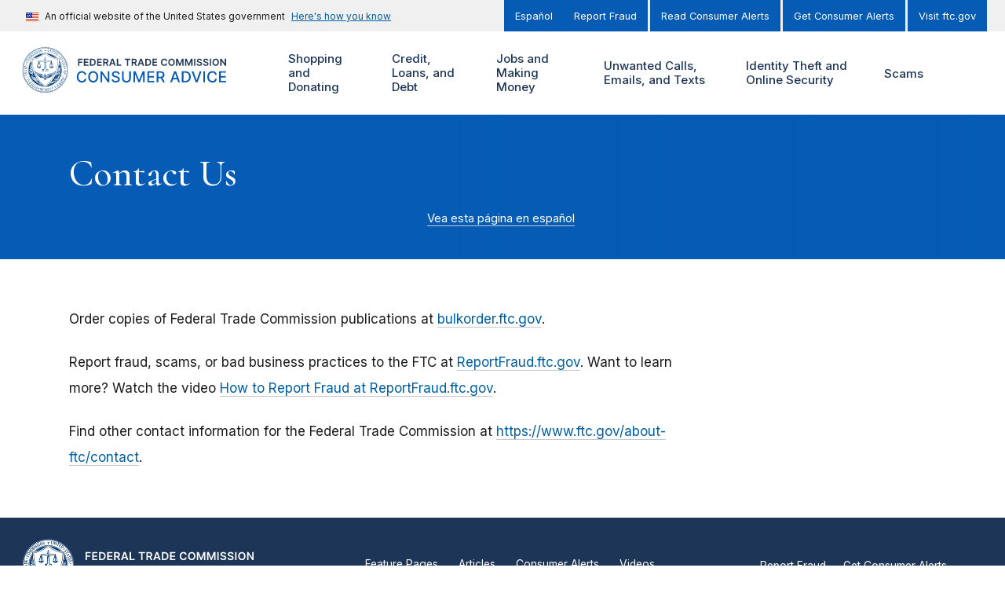

--- FILE ---
content_type: text/html; charset=UTF-8
request_url: https://consumer.ftc.gov/contact-us
body_size: 169778
content:
<!DOCTYPE html>
<html lang="en" dir="ltr" prefix="content: http://purl.org/rss/1.0/modules/content/  dc: http://purl.org/dc/terms/  foaf: http://xmlns.com/foaf/0.1/  og: http://ogp.me/ns#  rdfs: http://www.w3.org/2000/01/rdf-schema#  schema: http://schema.org/  sioc: http://rdfs.org/sioc/ns#  sioct: http://rdfs.org/sioc/types#  skos: http://www.w3.org/2004/02/skos/core#  xsd: http://www.w3.org/2001/XMLSchema# ">
<head>
  <!-- Google Tag Manager -->
  <script>(function(w,d,s,l,i){w[l]=w[l]||[];w[l].push({'gtm.start':
        new Date().getTime(),event:'gtm.js'});var f=d.getElementsByTagName(s)[0],
      j=d.createElement(s),dl=l!='dataLayer'?'&l='+l:'';j.async=true;j.src=
      'https://www.googletagmanager.com/gtm.js?id='+i+dl;f.parentNode.insertBefore(j,f);
    })(window,document,'script','dataLayer','GTM-M64KB9B');</script>
  <!-- End Google Tag Manager -->
  <meta charset="utf-8" />
<script>document.addEventListener('DOMContentLoaded', function () {
  var toolbarTray = document.querySelector('#toolbar-bar');
  if (toolbarTray) {
    var label = document.createElement('div');
    label.textContent = 'unknown';
    label.style.cssText = 'padding: 0 10px; font-weight: bold; color: white;';
#    toolbarTray.prepend(label);
  }
});</script>
<meta name="description" content="Order copies of Federal Trade Commission publications at bulkorder.ftc.gov." />
<link rel="canonical" href="https://consumer.ftc.gov/contact-us" />
<link rel="shortlink" href="https://consumer.ftc.gov/node/76196" />
<link rel="image_src" href="/sites/default/files/ftc_gov/images/ftc_social_share_default_en.jpg" />
<meta property="og:site_name" content="Consumer Advice" />
<meta property="og:type" content="Basic page" />
<meta property="og:url" content="https://consumer.ftc.gov/contact-us" />
<meta property="og:title" content="Contact Us" />
<meta property="og:description" content="Order copies of Federal Trade Commission publications at bulkorder.ftc.gov." />
<meta property="og:image" content="https://consumer.ftc.gov/sites/default/files/ftc_gov/images/ftc_social_share_default_en.jpg" />
<meta property="og:image:url" content="https://consumer.ftc.gov/sites/default/files/ftc_gov/images/ftc_social_share_default_en.jpg" />
<meta property="og:image:secure_url" content="https://consumer.ftc.gov/sites/default/files/ftc_gov/images/ftc_social_share_default_en.jpg" />
<meta property="og:updated_time" content="2023-07-06T11:03:23-04:00" />
<meta property="article:published_time" content="2012-08-27T10:25:59-04:00" />
<meta property="article:modified_time" content="2023-07-06T11:03:23-04:00" />
<meta name="twitter:card" content="summary_large_image" />
<meta name="twitter:site" content="@FTC" />
<meta name="twitter:description" content="Order copies of Federal Trade Commission publications at bulkorder.ftc.gov." />
<meta name="twitter:title" content="Contact Us" />
<meta name="twitter:site:id" content="187993109" />
<meta name="twitter:creator" content="@FTC" />
<meta name="twitter:creator:id" content="187993109" />
<meta name="twitter:image" content="https://consumer.ftc.gov/sites/default/files/ftc_gov/images/ftc_social_share_default_en.jpg" />
<meta name="Generator" content="Drupal 10 (https://www.drupal.org)" />
<meta name="MobileOptimized" content="width" />
<meta name="HandheldFriendly" content="true" />
<meta name="viewport" content="width=device-width, initial-scale=1.0" />
<meta name="format-detection" content="telephone=no" />
<link rel="icon" href="/themes/custom/cfg_uswds/favicon.ico" type="image/vnd.microsoft.icon" />
<link rel="alternate" hreflang="en" href="https://consumer.ftc.gov/contact-us" />
<link rel="alternate" hreflang="es" href="https://consumidor.ftc.gov/contacto" />
<script>window.a2a_config=window.a2a_config||{};a2a_config.callbacks=[];a2a_config.overlays=[];a2a_config.templates={};</script>

  <title>Contact Us | Consumer Advice</title>
  <link rel="stylesheet" media="all" href="/core/assets/vendor/jquery.ui/themes/base/core.css?t961ti" />
<link rel="stylesheet" media="all" href="/core/assets/vendor/jquery.ui/themes/base/controlgroup.css?t961ti" />
<link rel="stylesheet" media="all" href="/core/assets/vendor/jquery.ui/themes/base/checkboxradio.css?t961ti" />
<link rel="stylesheet" media="all" href="/core/assets/vendor/jquery.ui/themes/base/resizable.css?t961ti" />
<link rel="stylesheet" media="all" href="/core/assets/vendor/jquery.ui/themes/base/button.css?t961ti" />
<link rel="stylesheet" media="all" href="/core/assets/vendor/jquery.ui/themes/base/dialog.css?t961ti" />
<link rel="stylesheet" media="all" href="/core/misc/components/progress.module.css?t961ti" />
<link rel="stylesheet" media="all" href="/core/misc/components/ajax-progress.module.css?t961ti" />
<link rel="stylesheet" media="all" href="/core/modules/ckeditor5/css/ckeditor5.dialog.fix.css?t961ti" />
<link rel="stylesheet" media="all" href="/modules/contrib/responsive_table_filter/css/responsive-table-filter.css?t961ti" />
<link rel="stylesheet" media="all" href="/core/modules/views/css/views.module.css?t961ti" />
<link rel="stylesheet" media="all" href="/core/assets/vendor/jquery.ui/themes/base/theme.css?t961ti" />
<link rel="stylesheet" media="all" href="/modules/contrib/addtoany/css/addtoany.css?t961ti" />
<link rel="stylesheet" media="all" href="/modules/contrib/better_exposed_filters/css/better_exposed_filters.css?t961ti" />
<link rel="stylesheet" media="all" href="/modules/contrib/extlink/css/extlink.css?t961ti" />
<link rel="stylesheet" media="all" href="/core/modules/layout_builder/layouts/threecol_section/threecol_section.css?t961ti" />
<link rel="stylesheet" media="all" href="/core/modules/layout_discovery/layouts/onecol/onecol.css?t961ti" />
<link rel="stylesheet" media="all" href="https://fonts.googleapis.com/css2?family=Cormorant:ital,wght@0,500;0,600;1,500;1,600&amp;family=Inter:wght@400;500;600&amp;display=swap" />
<link rel="stylesheet" media="all" href="/themes/custom/ftc_uswds/build/css/styles.css?t961ti" />
<link rel="stylesheet" media="all" href="/themes/custom/cfg_uswds/build/css/styles.css?t961ti" />

  <script src="https://use.fontawesome.com/releases/v6.4.2/js/all.js" defer crossorigin="anonymous"></script>
<script src="https://use.fontawesome.com/releases/v6.4.2/js/v4-shims.js" defer crossorigin="anonymous"></script>

</head>
<body class="page-node--76196 theme--cfg-uswds path-not-frontpage path-node page-node-type--page">
<!-- Google Tag Manager (noscript) -->
<noscript><iframe src="https://www.googletagmanager.com/ns.html?id=GTM-M64KB9B"
                  height="0" width="0" style="display:none;visibility:hidden"></iframe></noscript>
<!-- End Google Tag Manager (noscript) -->
<a href="#main-content" class="usa-skipnav">Skip to main content</a>

  <div class="dialog-off-canvas-main-canvas" data-off-canvas-main-canvas>
        <div class="region region-alert">
    

  <div class="views-element-container block block-views block-views-blockalerts-block-1" id="block-views-block-alerts-block-1">
    <div class="block-content-container">
      
            
              
<div class="view view-alerts__block_1 view-alerts view-id-alerts view-display-id-block_1 js-view-dom-id-d4fdfa27ef0b51e03c52f30122c2187ee0f2b15d064421db31d2df1ed0218c70 view--block">
  <div class="view__content">
    
        
            
    
                      </div>
</div>


          </div>
  </div>

  </div>

<section class="banner" id="top">
  <div class="grid-container">
          <div class="usa-banner">
  <div class="usa-accordion">
          <header class="usa-banner__header">
        <div class="usa-banner__inner">
          <div class="grid-col-auto">
            <img class="usa-banner__header-flag" src="/themes/custom/ftc_uswds/uswds/dist/img/us_flag_small.png" alt="U.S. flag">
          </div>
          <div class="grid-col-fill tablet:grid-col-auto">
            <p class="usa-banner__header-text">An official website of the United States government</p>
            <p class="usa-banner__header-action" aria-hidden="true">Here’s how you know</p>
          </div>
          <button class="usa-accordion__button usa-banner__button" aria-expanded="false" aria-controls="gov-banner">
            <span class="usa-banner__button-text">Here's how you know</span>
          </button>
        </div>
      </header>
      <div class="usa-banner__content usa-accordion__content" id="gov-banner" hidden="">
        <div class="grid-row grid-gap-lg">
          <div class="usa-banner__guidance tablet:grid-col-6">
            <img class="usa-banner__icon usa-media-block__img" src="/themes/custom/ftc_uswds/uswds/dist/img/icon-dot-gov.svg" alt="Dot gov">
            <div class="usa-media-block__body">
              <p>
                <strong>The .gov means it’s official.</strong>
                <br>
                Federal government websites often end in .gov or .mil. Before sharing sensitive information, make sure you’re on a federal government site.
              </p>
            </div>
          </div>
          <div class="usa-banner__guidance tablet:grid-col-6">
            <img class="usa-banner__icon usa-media-block__img" src="/themes/custom/ftc_uswds/uswds/dist/img/icon-https.svg" alt="Https">
            <div class="usa-media-block__body">
              <p>
                <strong>The site is secure.</strong>
                <br>
                The <strong>https://</strong> ensures that you are connecting to the official website and that any information you provide is encrypted and transmitted securely.
              </p>
            </div>
          </div>
        </div>
      </div>
      </div>
</div>

    
          <div class="usa-banner-inner">
          <div class="region region-header-top">
      
    
    <ul class="usa-nav__secondary-links">

      
                                
                          
        
                <li class="usa-nav__secondary-item">
          <a href="https://consumidor.ftc.gov" class="link">Español</a>
        </li>
      
    </ul>
  



  
    
    <ul class="usa-nav__secondary-links">

      
                                
                          
        
                <li class="usa-nav__secondary-item">
          <a href="https://reportfraud.ftc.gov/" class="link">Report Fraud</a>
        </li>
                                
                          
        
                <li class="usa-nav__secondary-item">
          <a href="https://consumer.ftc.gov/consumer-alerts" class="link" data-drupal-link-system-path="consumer-alerts">Read Consumer Alerts</a>
        </li>
                                
                          
        
                <li class="usa-nav__secondary-item">
          <a href="https://public.govdelivery.com/accounts/USFTCCONSUMER/subscriber/new?topic_id=USFTCCONSUMER_8" class="link">Get Consumer Alerts</a>
        </li>
                                
                          
        
                <li class="usa-nav__secondary-item">
          <a href="https://ftc.gov" class="link">Visit ftc.gov</a>
        </li>
      
    </ul>
  




  </div>

      </div>
      </div>
</section>

<header class="usa-header usa-header--extended grid-container" id="header" role="banner">

  <div class="usa-overlay"></div>

  
    <div class="region region-header usa-navbar">
    <div class="usa-logo site-logo">
  <em class="usa-logo__text">
            <a class="logo-img" href="https://consumer.ftc.gov/" title="Home" aria-label="Home">
        <svg width="345" height="66" id="Layer_1" data-name="Layer 1" xmlns="http://www.w3.org/2000/svg" xmlns:xlink="http://www.w3.org/1999/xlink" viewBox="0 0 345 66"><defs><style>.cls-1{fill:none;}.cls-2{fill:#1d3557;}.cls-3{fill:#065cb4;}.cls-4{clip-path:url(#clip-path);}.cls-5{fill:#fff;}.cls-6{fill:#003d79;}</style><clipPath id="clip-path"><rect class="cls-1" x="0.50905" y="0.05467" width="66" height="66"/></clipPath></defs><path class="cls-1" d="M0,0H66V66H0Z"/><path class="cls-2" d="M81.004,27h1.845V22.675h4.23V21.129h-4.23V18.364h4.678V16.818H81.004Zm8.453,0h6.662V25.454H91.302v-2.78h4.434V21.13H91.302V18.365h4.777V16.819H89.457Zm12.205,0c3.102,0,4.941-1.919,4.941-5.1,0-3.173-1.839-5.082-4.872-5.082h-3.52V27Zm-1.606-1.596v-6.99h1.571c2.068,0,3.147,1.153,3.147,3.485,0,2.342-1.079,3.505-3.202,3.505ZM108.606,27h6.662V25.454H110.45v-2.78h4.435V21.13H110.45V18.365h4.778V16.819h-6.622Zm8.754,0h1.844V23.271h1.879L123.082,27h2.058l-2.202-4.037a2.88653,2.88653,0,0,0,1.829-2.888c0-1.944-1.252-3.257-3.589-3.257H117.36Zm1.844-5.26V18.36h1.691c1.377,0,1.993.63,1.993,1.715,0,1.083-.616,1.665-1.984,1.665ZM128.023,27l.84-2.51h3.828l.845,2.51h1.969l-3.59-10.182h-2.277L126.054,27h1.969Zm1.337-3.992,1.377-4.102h.08l1.377,4.102ZM137.096,27h6.329V25.454h-4.484V16.818h-1.845Zm11.455-8.636h3.147V27h1.83V18.364h3.147V16.818h-8.124v1.546ZM158.491,27h1.844V23.271h1.879L164.213,27h2.058l-2.202-4.037a2.88651,2.88651,0,0,0,1.829-2.888c0-1.944-1.253-3.257-3.589-3.257h-3.818Zm1.844-5.26V18.36h1.69c1.378,0,1.994.63,1.994,1.715,0,1.083-.616,1.665-1.984,1.665h-1.7ZM169.154,27l.84-2.51h3.828l.845,2.51h1.969l-3.59-10.182h-2.277L167.185,27Zm1.337-3.992,1.377-4.102h.08l1.377,4.102ZM181.677,27c3.102,0,4.942-1.919,4.942-5.1,0-3.173-1.84-5.082-4.872-5.082h-3.52V27Zm-1.606-1.596v-6.99h1.571c2.069,0,3.147,1.153,3.147,3.485,0,2.342-1.078,3.505-3.201,3.505ZM188.621,27h6.662V25.454h-4.817v-2.78h4.435V21.13h-4.435V18.365h4.778V16.819h-6.623Zm21.192-6.746a4.06322,4.06322,0,0,0-4.31-3.575c-2.66,0-4.664,1.939-4.664,5.23,0,3.286,1.979,5.23,4.664,5.23a4.13092,4.13092,0,0,0,4.31-3.51l-1.859-.01a2.30815,2.30815,0,0,1-2.426,1.865c-1.651,0-2.834-1.238-2.834-3.575,0-2.297,1.173-3.575,2.839-3.575a2.29807,2.29807,0,0,1,2.421,1.92h1.859Zm11.037,1.655c0-3.291-2.008-5.23-4.678-5.23-2.675,0-4.678,1.939-4.678,5.23,0,3.286,2.003,5.23,4.678,5.23C218.842,27.139,220.85,25.2,220.85,21.909Zm-1.854,0c0,2.317-1.163,3.575-2.824,3.575-1.655,0-2.824-1.258-2.824-3.575s1.169-3.575,2.824-3.575C217.833,18.334,218.996,19.592,218.996,21.909Zm3.848-5.09V27h1.77V19.99h.094l2.814,6.98h1.323l2.814-6.965h.094V27h1.77V16.818h-2.257l-3.023,7.378h-.119l-3.023-7.378h-2.257Zm12.938,0V27h1.769V19.99h.095l2.814,6.98h1.322l2.814-6.965h.095V27h1.77V16.818h-2.258l-3.022,7.378h-.12l-3.022-7.378h-2.257Zm14.782,0h-1.845V27h1.845V16.819Zm7.78,2.798h1.775c-.035-1.72-1.501-2.938-3.669-2.938-2.138,0-3.744,1.203-3.739,3.003,0,1.462,1.04,2.302,2.715,2.734l1.158.299c1.099.278,1.825.62,1.83,1.411-.005.87-.83,1.452-2.033,1.452-1.154,0-2.049-.517-2.123-1.586h-1.815c.075,2.024,1.581,3.162,3.952,3.162,2.441,0,3.858-1.218,3.863-3.013-.005-1.765-1.461-2.57-2.993-2.933l-.954-.238c-.835-.2-1.74-.552-1.73-1.402.005-.766.691-1.328,1.844-1.328C257.524,18.24,258.25,18.752,258.344,19.617Zm9.342,0h1.775c-.035-1.72-1.501-2.938-3.669-2.938-2.138,0-3.744,1.203-3.739,3.003,0,1.462,1.039,2.302,2.715,2.734l1.158.299c1.099.278,1.825.62,1.83,1.411-.005.87-.831,1.452-2.034,1.452-1.153,0-2.048-.517-2.123-1.586h-1.814c.074,2.024,1.581,3.162,3.952,3.162,2.441,0,3.858-1.218,3.863-3.013-.005-1.765-1.462-2.57-2.993-2.933l-.954-.238c-.836-.2-1.74-.552-1.73-1.402.005-.766.691-1.328,1.844-1.328,1.099,0,1.825.512,1.919,1.377Zm5.653-2.799h-1.845V27h1.845Zm11.345,5.091c0-3.291-2.008-5.23-4.678-5.23-2.675,0-4.678,1.939-4.678,5.23,0,3.286,2.003,5.23,4.678,5.23C282.67606,27.139,284.68405,25.2,284.68405,21.909Zm-1.854,0c0,2.317-1.163,3.575-2.824,3.575-1.656,0-2.824-1.258-2.824-3.575s1.168-3.575,2.824-3.575C281.66705,18.334,282.83005,19.592,282.83005,21.909Zm12.215-5.09h-1.834v6.94h-.09l-4.792-6.94h-1.651V27h1.845V20.065h.084L293.405,27h1.64V16.818Z"/><path class="cls-3" d="M93.047,40.203a6.31515,6.31515,0,0,0-6.61-5.422c-4.14,0-7.195,3.102-7.195,8.219s3.04,8.219,7.195,8.219a6.37594,6.37594,0,0,0,6.61-5.367l-2.438-.008a3.98712,3.98712,0,0,1-4.156,3.172c-2.742,0-4.812-2.102-4.812-6.016,0-3.883,2.062-6.016,4.82-6.016a3.97408,3.97408,0,0,1,4.148,3.22h2.438ZM110.134,43c0-5.117-3.063-8.219-7.203-8.219-4.156,0-7.211,3.102-7.211,8.219,0,5.11,3.055,8.219,7.211,8.219C107.071,51.219,110.134,48.117,110.134,43Zm-2.391,0c0,3.898-2.062,6.016-4.812,6.016-2.758,0-4.813-2.118-4.813-6.016s2.055-6.016,4.813-6.016C105.681,36.984,107.743,39.102,107.743,43Zm18.615-8h-2.391V46.75h-.148L115.678,35h-2.234V51h2.414V39.266h.148L124.139,51h2.219Zm12.548,4.203h2.328c-.07-2.562-2.336-4.422-5.586-4.422-3.211,0-5.672,1.836-5.672,4.594,0,2.227,1.594,3.531,4.164,4.227l1.891.515c1.711.453,3.031,1.016,3.031,2.438,0,1.562-1.492,2.593-3.547,2.593-1.859,0-3.406-.828-3.547-2.57h-2.422c.157,2.899,2.399,4.688,5.985,4.688,3.758,0,5.922-1.977,5.922-4.688,0-2.883-2.571-4-4.602-4.5l-1.562-.406c-1.25-.32-2.914-.906-2.907-2.438,0-1.359,1.243-2.367,3.211-2.367,1.836,0,3.141.86,3.313,2.336ZM154.927,35V45.328a3.943,3.943,0,0,1-7.875,0V35h-2.415V45.523c0,3.36,2.516,5.743,6.352,5.743s6.359-2.383,6.359-5.743V35Zm6.231,0V51h2.297V39.414h.149l4.718,11.563h1.907l4.718-11.555h.149V51h2.297V35h-2.93l-5.094,12.438h-.187L164.088,35Zm20.044,16h10.125V48.922h-7.711V44.023h7.094v-2.07h-7.094V37.078h7.618V35H181.202Zm13.556,0h2.414V44.945h3.438L203.86,51h2.75l-3.547-6.477A4.44,4.44,0,0,0,206,40.016C206,37.07,204.172,35,200.461,35h-5.703V51Zm2.414-8.133V37.07h3.032c2.382,0,3.367,1.133,3.367,2.946,0,1.804-.985,2.851-3.336,2.851ZM216.712,51l1.468-4.234h6.25L225.891,51h2.563l-5.758-16h-2.789l-5.758,16h2.563Zm2.172-6.266,2.359-6.828h.125l2.359,6.828h-4.843ZM236.244,51c4.875,0,7.695-3.023,7.695-8.023,0-4.977-2.82-7.977-7.531-7.977h-5.344V51Zm-2.765-2.11V37.11h2.781c3.5,0,5.304,2.093,5.304,5.867,0,3.789-1.804,5.914-5.453,5.914h-2.632ZM247.845,35h-2.609l5.757,16h2.789l5.758-16h-2.609l-4.453,13.031h-.18Zm16.72,0h-2.414V51h2.414Zm17.105,5.203a6.31513,6.31513,0,0,0-6.61-5.422c-4.14,0-7.195,3.102-7.195,8.219s3.039,8.219,7.195,8.219a6.3759,6.3759,0,0,0,6.61-5.367l-2.438-.008a3.98784,3.98784,0,0,1-4.156,3.172c-2.742,0-4.813-2.102-4.813-6.016,0-3.883,2.063-6.016,4.821-6.016a3.9741,3.9741,0,0,1,4.148,3.22h2.438ZM284.858,51h10.125V48.922h-7.711V44.023h7.094v-2.07h-7.094V37.078h7.617V35H284.858Z"/><g class="cls-4"><path class="cls-5" d="M43.24805,50.35467c.432.041,1.132.089,2.228.12l-1.76-.482c-.781.088-1.037.102-1.132-.027q-.12066.06153-.237.131c-.166.2-.333.387-.505.58a2.474,2.474,0,0,1,1.406-.323Z"/><path class="cls-5" d="M53.68005,19.13867v1.196a23.82976,23.82976,0,0,1,2.087,4.161.8.8,0,0,1,.2.518,23.85922,23.85922,0,0,1-20.608,31.786q-.4395.348-.89.692a24.50118,24.50118,0,0,0,19.211-38.353Zm-22.647-9.851c.418-.283.797-.542,1.106-.768a24.435,24.435,0,0,0-16.26,7.427c.356-.03.72-.075,1.086-.135A23.774,23.774,0,0,1,31.03305,9.28767Z"/><path class="cls-5" d="M47.27105,44.09067a.794.794,0,0,1,.529-.255,9.46736,9.46736,0,0,0,1.418-.875.77709.77709,0,0,1-.47-.078l-2.192,1.517c.251-.104.492-.208.715-.31Zm2.966-2.234-.313.215a.91661.91661,0,0,1-.02.25A2.40755,2.40755,0,0,0,50.23705,41.85667Zm-.395-26.179c.385.076.763.136,1.138.182a24.454,24.454,0,0,0-16.071-7.332c.334.23.724.492,1.163.78a23.809,23.809,0,0,1,13.769,6.37Zm-40.223,17.331a23.71793,23.71793,0,0,1,3.723-12.78q-.012-.59743,0-1.195a24.49964,24.49964,0,0,0,19.196,38.46q-.4462-.33872-.885-.687A23.89115,23.89115,0,0,1,9.61905,33.00867Z"/><path class="cls-5" d="M55.56905,55.85967a.62669.62669,0,0,1-.021-.15.833.833,0,0,1,.257-.625.844.844,0,0,1,.743-.2.75176.75176,0,0,1-.038-.199.785.785,0,0,1,.228-.568.798.798,0,0,1,.743-.263.763.763,0,0,1,.154-.763.798.798,0,0,1,.731-.287.777.777,0,0,1,.117-.797.795.795,0,0,1,.73-.295.797.797,0,0,1,.797-1.142.828.828,0,0,1,.044-.797.795.795,0,0,1,.685-.37.809.809,0,0,1,.694-1.196.834.834,0,0,1-.03-.82.816.816,0,0,1,.64-.413.7632.7632,0,0,1-.074-.138.796.796,0,0,1,.676-1.112.76977.76977,0,0,1-.102-.175.859.859,0,0,1,.433-1.064.93413.93413,0,0,1,.179-.054.85.85,0,0,1,.269-1.238.78725.78725,0,0,1,.2-.068.755.755,0,0,1-.177-.765.831.831,0,0,1,.597-.546.82.82,0,0,1,.347-1.345.9424.9424,0,0,1-.124-.143.761.761,0,0,1-.096-.598.8.8,0,0,1,.34-.536.70366.70366,0,0,1,.159-.08.792.792,0,0,1-.26-.737.823.823,0,0,1,.515-.622.788.788,0,0,1-.319-.727.817.817,0,0,1,.3-.548.77426.77426,0,0,1,.18-.106.809.809,0,0,1,.122-1.379.843.843,0,0,1-.383-.707v-.01a.815.815,0,0,1,.427-.666.817.817,0,0,1-.399-.683.808.808,0,0,1,.399-.684.8.8,0,0,1-.421-.692.764.764,0,0,1,.22-.571.90356.90356,0,0,1,.143-.118.839.839,0,0,1-.473-.654v-.01a.828.828,0,0,1,.347-.719.852.852,0,0,1-.5-.65.787.787,0,0,1,.163-.58.85793.85793,0,0,1,.152-.143.78.78,0,0,1-.514-.63.762.762,0,0,1,.269-.729.79591.79591,0,0,1-.313-1.348.81055.81055,0,0,1-.366-1.342.832.832,0,0,1-.592-.538.821.821,0,0,1,.055-.636.66959.66959,0,0,1,.098-.14.96043.96043,0,0,1-.164-.05.846.846,0,0,1-.446-.48.814.814,0,0,1,.147-.769.85833.85833,0,0,1-.199-.047.807.807,0,0,1-.428-.499.766.766,0,0,1,.093-.787.7842.7842,0,0,1-.165-.034.85.85,0,0,1-.496-.446.803.803,0,0,1-.032-.608.70706.70706,0,0,1,.081-.16.81.81,0,0,1-.657-.456.797.797,0,0,1,.018-.779.812.812,0,0,1-.696-1.204h-.024a.756.756,0,0,1-.676-.396.77478.77478,0,0,1-.111-.58.96914.96914,0,0,1,.062-.181h-.058a.949.949,0,0,1-.167-.016.778.778,0,0,1-.51-.341.853.853,0,0,1-.076-.783.79317.79317,0,0,1-.098,0,.85.85,0,0,1-.648-.303.793.793,0,0,1-.093-.797.834.834,0,0,1-.751-.265.861.861,0,0,1-.136-.797.77765.77765,0,0,1-.18.022h-.051a.78.78,0,0,1-.546-.27.797.797,0,0,1-.18-.743.775.775,0,0,1-.151.022h-.032a.838.838,0,0,1-.598-.259.822.822,0,0,1-.2-.741.81109.81109,0,0,1-.229.038.836.836,0,0,1-.544-.2.798.798,0,0,1-.245-.775.747.747,0,0,1-.783-.147.798.798,0,0,1-.271-.75.865.865,0,0,1-.245.07h-.088a.74.74,0,0,1-.484-.173.797.797,0,0,1-.3-.717.80211.80211,0,0,1-.326.07.846.846,0,0,1-.484-.158.79393.79393,0,0,1-.32-.526.83946.83946,0,0,1,0-.2.805.805,0,0,1-.352.084.872.872,0,0,1-.448-.127.757.757,0,0,1-.373-.684.844.844,0,0,1-.807.008h-.016a.905.905,0,0,1-.387-.693.797.797,0,0,1-.797.026.773.773,0,0,1-.436-.646.82123.82123,0,0,1-1.256-.598.76284.76284,0,0,1-.163.1.81788.81788,0,0,1-.317.064.89.89,0,0,1-.307-.056.822.822,0,0,1-.498-.62.831.831,0,0,1-.514.183.73474.73474,0,0,1-.245-.04.818.818,0,0,1-.543-.62.781.781,0,0,1-.536.22.74485.74485,0,0,1-.229-.036.846.846,0,0,1-.546-.598.797.797,0,0,1-.757.2.833.833,0,0,1-.596-.539.812.812,0,0,1-.758.234.8.8,0,0,1-.597-.532.759.759,0,0,1-.733.271.797.797,0,0,1-.623-.505.78.78,0,0,1-.626.315.82993.82993,0,0,1-.099,0,.791.791,0,0,1-.654-.476.796.796,0,0,1-.651.329h-.094a.781.781,0,0,1-.638-.443.85.85,0,0,1-.705.377h-.018a.891.891,0,0,1-.64-.399.807.807,0,0,1-.677.399.798.798,0,0,1-.686-.399.845.845,0,0,1-.725.44.828.828,0,0,1-.684-.37.89566.89566,0,0,1-.124.2.784.784,0,0,1-.54.266h-.05a.838.838,0,0,1-.663-.334.796.796,0,0,1-.658.484.85917.85917,0,0,1-.102,0,.78.78,0,0,1-.486-.17.792.792,0,0,1-.137-.145.858.858,0,0,1-.622.526.76.76,0,0,1-.737-.273.824.824,0,0,1-.598.532.72656.72656,0,0,1-.186.024.76.76,0,0,1-.42-.141.78194.78194,0,0,1-.146-.124.792.792,0,0,1-.578.56.815.815,0,0,1-.763-.2.825.825,0,0,1-.538.61h-.012a.90589.90589,0,0,1-.22.028.826.826,0,0,1-.547-.199.65572.65572,0,0,1-.05.162.84994.84994,0,0,1-.48.448.74578.74578,0,0,1-.247.04.845.845,0,0,1-.523-.187.75593.75593,0,0,1-.047.189.815.815,0,0,1-.44.436.764.764,0,0,1-.785-.092.74442.74442,0,0,1-.033.162.853.853,0,0,1-.423.496.82.82,0,0,1-.779-.044.98972.98972,0,0,1-.03.154.83606.83606,0,0,1-.432.5.741.741,0,0,1-.778-.028.81686.81686,0,0,1-.033.25.83424.83424,0,0,1-1.156.466.8.8,0,0,1-.37.686.84.84,0,0,1-.795.048.84.84,0,0,1-.32.728h-.016a.924.924,0,0,1-.468.134.84188.84188,0,0,1-.335-.072.848.848,0,0,1-.293.757.81.81,0,0,1-.791.098.768.768,0,0,1-.28.731.821.821,0,0,1-.53.2.80389.80389,0,0,1-.246-.042.828.828,0,0,1-.245.767.815.815,0,0,1-.55.215.83955.83955,0,0,1-.224-.036.75671.75671,0,0,1,.03.2.784.784,0,0,1-.259.58.749.749,0,0,1-.542.24h-.016a.7912.7912,0,0,1-.181-.024.82.82,0,0,1-.748,1.04h-.034a.824.824,0,0,1-.157-.015.823.823,0,0,1-.152.785.796.796,0,0,1-.577.289h-.072a1.00407,1.00407,0,0,1-.11,0,.7378.7378,0,0,1,.048.183.815.815,0,0,1-.183.618.8.8,0,0,1-.63.305h-.09a.84.84,0,0,1-.06.797.849.849,0,0,1-.675.337h-.05a.822.822,0,0,1-.034.797.837.837,0,0,1-.701.378.79.79,0,0,1,.006.794.777.777,0,0,1-.686.428.867.867,0,0,1,.04.797v.016a.832.832,0,0,1-.672.413.75779.75779,0,0,1,.092.167.79427.79427,0,0,1-.026.598.772.772,0,0,1-.636.492.82069.82069,0,0,1,.094.773.778.778,0,0,1-.638.5.81576.81576,0,0,1,.144.762.84.84,0,0,1-.43.488.76322.76322,0,0,1-.174.056.776.776,0,0,1,.167.765.829.829,0,0,1-.584.548.746.746,0,0,1,.193.755.814.814,0,0,1-.384.522.753.753,0,0,1-.147.064.82.82,0,0,1,.23.733.845.845,0,0,1-.525.61.8.8,0,0,1,.263.741.823.823,0,0,1-.5.624.75154.75154,0,0,1,.14.136.79676.79676,0,0,1,.164.587.816.816,0,0,1-.482.68.8447.8447,0,0,1,.347.741.823.823,0,0,1-.459.63.794.794,0,0,1,.371.717.818.818,0,0,1-.414.66.794.794,0,0,1,.398.69.805.805,0,0,1-.386.677.8.8,0,0,1,.41.697.765.765,0,0,1-.221.572.73989.73989,0,0,1-.136.114.85.85,0,0,1,.465.66.813.813,0,0,1-.347.717.79746.79746,0,0,1,.502.664.77.77,0,0,1-.299.72.845.845,0,0,1,.516.629.795.795,0,0,1-.277.723.84937.84937,0,0,1,.536.598v.01a.84.84,0,0,1-.237.747.812.812,0,0,1,.482,1.184.763.763,0,0,1-.121.155.758.758,0,0,1,.596.548.814.814,0,0,1-.064.64.85926.85926,0,0,1-.094.13.82282.82282,0,0,1,.166.047.839.839,0,0,1,.446.459v.012a.855.855,0,0,1-.15.787.79.79,0,0,1,.627.488.76.76,0,0,1-.086.771.6768.6768,0,0,1,.2.036.786.786,0,0,1,.458.432.81766.81766,0,0,1-.046.778.67781.67781,0,0,1,.153.03.84586.84586,0,0,1,.502.43.755.755,0,0,1,.064.58.7338.7338,0,0,1-.086.2.70574.70574,0,0,1,.214.027.77737.77737,0,0,1,.486.413.797.797,0,0,1,0,.757.795.795,0,0,1,.686.37.82551.82551,0,0,1,.041.797.85.85,0,0,1,.738.321v.014a.893.893,0,0,1,.074.787.87.87,0,0,1,.743.311.794.794,0,0,1,.098.787.77.77,0,0,1,.733.277.83148.83148,0,0,1,.151.782.814.814,0,0,1,.76.239.797.797,0,0,1,.199.78.798.798,0,0,1,.765.224.753.753,0,0,1,.218.743.81578.81578,0,0,1,.185-.032.768.768,0,0,1,.576.2.799.799,0,0,1,.26.773.848.848,0,0,1,.784.126.86361.86361,0,0,1,.27.73.92714.92714,0,0,1,.177-.043.848.848,0,0,1,.93.757,1,1,0,0,1,.004.134.83.83,0,0,1,.797.074.80962.80962,0,0,1,.345.713.827.827,0,0,1,.807.048.8.8,0,0,1,.353.502.74936.74936,0,0,1,.016.19.86314.86314,0,0,1,.797,0,.82.82,0,0,1,.399.675.866.866,0,0,1,.797-.026.816.816,0,0,1,.427.665.86773.86773,0,0,1,.199-.105.74011.74011,0,0,1,.58.028.828.828,0,0,1,.488.657.84637.84637,0,0,1,.16-.09.832.832,0,0,1,.611,0,.818.818,0,0,1,.512.6.777.777,0,0,1,.78-.12.832.832,0,0,1,.524.599.764.764,0,0,1,.763-.158.8746.8746,0,0,1,.562.582.766.766,0,0,1,.763-.191.8.8,0,0,1,.5.359.735.735,0,0,1,.076.177.78.78,0,0,1,.756-.23.834.834,0,0,1,.516.354.68594.68594,0,0,1,.08.173.762.762,0,0,1,.731-.265.821.821,0,0,1,.63.486.797.797,0,0,1,.726-.29.7819.7819,0,0,1,.655.481.843.843,0,0,1,.735-.352h.036a.83.83,0,0,1,.634.458.798.798,0,0,1,1.387.058.781.781,0,0,1,.674-.409.8.8,0,0,1,.691.399.813.813,0,0,1,.68-.44.828.828,0,0,1,.687.376.797.797,0,0,1,1.377-.127.823.823,0,0,1,.654-.488.8.8,0,0,1,.588.16.98861.98861,0,0,1,.138.144.822.822,0,0,1,.621-.522.795.795,0,0,1,.738.255.79956.79956,0,0,1,.077-.161.823.823,0,0,1,.54-.357.75.75,0,0,1,.74.22.80712.80712,0,0,1,1.333-.347.842.842,0,0,1,.56-.606.754.754,0,0,1,.598.051.8164.8164,0,0,1,.181.132.838.838,0,0,1,.51-.618.802.802,0,0,1,.626.022.9549.9549,0,0,1,.154.098.83.83,0,0,1,.484-.62h.01a.776.776,0,0,1,.797.112.828.828,0,0,1,.468-.668.772.772,0,0,1,.778.07.82529.82529,0,0,1,1.224-.646.8.8,0,0,1,.416-.685.765.765,0,0,1,.787-.022.8611.8611,0,0,1,.016-.176.818.818,0,0,1,.377-.524.802.802,0,0,1,.767-.042.83008.83008,0,0,1,0-.199.77905.77905,0,0,1,.337-.52.793.793,0,0,1,.79-.08.83.83,0,0,1,.318-.745.816.816,0,0,1,.61-.161.94.94,0,0,1,.167.045.815.815,0,0,1,.263-.73.794.794,0,0,1,.797-.142.823.823,0,0,1,.244-.773A.794.794,0,0,1,55.56905,55.85967Zm1.745-3.318-.658-.46.066-.066c.24.132.57.2.723-.022l.373-.482c.044-.11.044-.22-.066-.283l-.986-.723-.305.438c-.154.22-.22.436.13.721l-.045.066-1.05-.797.044-.066c.373.263.57.154.723-.066l.327-.438-1.094-.81c-.088-.065-.2-.11-.241-.065l-.285.415c-.2.263-.373.504.066,1.074l-.066.088-.656-.674,1.27-1.708.087.066a.3.3,0,0,0,.066.482l2.234,1.664a.324.324,0,0,0,.503-.066l.065.066Zm2.955-4.583-2.89-.598,2.037,2.124-.372.708-.088-.044c.131-.285,0-.417-.132-.482l-2.453-1.357c-.13-.088-.305-.132-.458.131l-.11-.066.546-.94.088.063a.307.307,0,0,0,.131.46l2.392,1.338-2.3-2.431.022-.044,3.155.614-2.278-1.25c-.132-.087-.307-.131-.482.176l-.088-.044.46-.831.088.044a.329.329,0,0,0,.11.502l2.45,1.359c.132.066.308.13.461-.154l.088.044Zm1.316-2.67-3.265-.264c-.239-.021-.568-.087-.634.132l-.087-.044.348-.92.112.022c-.112.328,0,.35.524.398l.483.044.372-.92a4.87153,4.87153,0,0,0-.701-.525c-.176-.066-.263.022-.351.154l-.088-.044.307-.702.088.044c-.066.22.285.46.723.811l2.193,1.752-.025.062Zm-1.47-4.337c.069-.285.417-.398.798-.306a.63653.63653,0,0,1,.548.679c-.066.263-.438.373-.811.285a.6081.6081,0,0,1-.534-.652v-.006Zm3.177-1.554-.767-.153.022-.088c.598.066.598-.175.636-.438l.088-.505c.043-.131-.044-.173-.176-.219l-1.182-.2-.09.503c-.041.263.023.482.44.57l-.023.088-1.27-.242v-.08c.44.088.599-.109.636-.398l.088-.48-1.337-.263c-.154-.022-.327,0-.399.285l-.11-.022.2-1.074.112.022a.322.322,0,0,0,.26.416l2.763.518a.284.284,0,0,0,.35766-.18273l.00134-.00427a.31687.31687,0,0,0,.014-.076l.11.022-.373,2.001Zm.752-4.045c-.046.701-.899,1.181-2.08,1.05-1.075-.11-1.842-.7-1.755-1.489.088-.677.9-1.181,2.06-1.05C63.35905,33.99567,64.14605,34.62867,64.04405,35.35267Zm-2.125-4.315c.371-.043.744.11.788.373.043.263-.242.548-.636.614-.395.066-.7-.11-.743-.399-.044-.289.213-.522.585-.588Zm1.467-3.24c.11.417-.241.68.175.68l.023.085-1.119.351-.022-.11c.46-.199.834-.546.746-.896-.044-.241-.263-.373-.614-.285a.98544.98544,0,0,0-.598.57c-.305.611-.458,1.028-1.116,1.181a.92668.92668,0,0,1-1.182-.57c-.087-.398.263-.743-.175-.699v-.088l1.138-.398.022.087c-.48.242-.853.614-.767.997.067.307.482.438.876.241.746-.327.527-1.379,1.555-1.62.548-.118.986.102,1.052.474Zm-1.227-3.656.11-.044.613,1.97-.765.242-.022-.088c.26-.132.502-.329.414-.598l-.199-.598c-.022-.11-.132-.153-.263-.11l-1.138.373.153.504a.46926.46926,0,0,0,.68.307l.022.088-1.25.399-.022-.11c.399-.131.439-.35.351-.614l-.153-.504-1.314.399c-.087.021-.199.087-.175.153l.153.482c.088.307.176.598.941.598l.022.088-.963.11-.597-2.015.087-.044c.088.307.263.307.417.263l2.672-.831a.292.292,0,0,0,.22-.42Zm-.897-2.79.789,2.066-.875.35-.022-.087c.614-.329.548-.482.46-.745l-.11-.261-2.803,1.05a.318.318,0,0,0-.2.46l-.11.044-.37-1.03.088-.044a.313.313,0,0,0,.458.2l2.804-1.073-.11-.263c-.087-.263-.153-.416-.854-.24l-.044-.089Zm-.811-1.971.022.066-2.408,2.22c-.153.153-.416.372-.329.548l-.087.043-.417-.877.088-.043c.175.285.263.24.633-.132l.351-.327-.414-.898a5.6727,5.6727,0,0,0-.877.175.224.224,0,0,0-.12811.28973l.00011.00027.018.039-.088.044-.326-.702.085-.044c.132.22.548.132,1.118.044Zm-2.147-3.745,1.118,1.905-.797.505-.044-.088c.57-.438.46-.57.329-.853l-.153-.22-2.591,1.511a.36.36,0,0,0-.10167.49886l.00767.01114-.088.044-.57-.942.088-.044a.316.316,0,0,0,.482.11l2.591-1.533-.151-.241c-.154-.241-.243-.417-.877-.11l-.044-.065Zm-3.64-.715.043.088c-.349.398-.568.874-.327,1.225a.61607.61607,0,0,0,.919-.131c.548-.598-.044-1.489.81-2.103a.83573.83573,0,0,1,1.16.022c.242.307.023.746.4.548l.065.066-.92.797-.066-.085c.372-.373.598-.855.35-1.14-.131-.176-.372-.22-.657-.022a.94278.94278,0,0,0-.305.767c-.066.677-.044,1.116-.614,1.51a.9232.9232,0,0,1-1.291-.065c-.242-.33-.088-.811-.417-.614l-.066-.066.915-.797Zm-1.382-2.43c.285-.24.658-.306.833-.109a.627.627,0,0,1-.175.833c-.285.263-.658.327-.855.11-.198-.217-.108-.57.197-.833Zm-2.013-3.896a.324.324,0,0,0-.044-.504l.066-.088.797.658c.744.614.831,1.466.066,2.453-.745.853-1.594,1.072-2.392.414l-.81-.655.065-.066a.313.313,0,0,0,.482-.044Zm-2.692-2.192.041-.088,1.754,1.096-.416.656-.066-.044c.132-.26.154-.568-.066-.7l-.528-.326a.215.215,0,0,0-.285.088l-.612.996.459.307c.219.131.46.175.701-.2l.066.044-.7,1.11-.065-.044c.219-.372.087-.57-.13-.701l-.46-.285-.724,1.162c-.044.088-.087.2-.022.241l.439.261c.263.153.526.307,1.05-.175l.088.065-.634.672-1.776-1.072.068-.132a.283.283,0,0,0,.459-.087l1.468-2.366a.316.316,0,0,0-.11-.476v-.002Zm-3.243,1.905,1.25-2.714-.263-.154c-.263-.11-.417-.175-.797.437l-.088-.042.416-.855,1.993.943-.372.853-.066-.044c.2-.68.044-.745-.22-.875l-.239-.11-1.263,2.738a.291.291,0,0,0,.175.439l-.044.088-.984-.439.044-.088a.322.322,0,0,0,.458-.175Zm-1.115-3.438c.066-.154.066-.33-.263-.439l.066-.088,1.072.373-.042.088a.325.325,0,0,0-.46.2l-.92,2.65c-.045.15-.045.326.24.436l-.022.11-1.074-.4.024-.087c.305.088.415-.042.458-.2Zm-3.964,1.817.636-2.76-.022-.042c-.066-.22-.088-.285-.285-.329l.022-.087.656.131.86,2.951.505-2.168a.361.361,0,0,0-.267-.434l-.018-.004.022-.086.897.2-.022.131a.306.306,0,0,0-.437.241l-.767,3.22-.044-.021-1.012-3.35-.57,2.453a.339.339,0,0,0,.285.438l-.022.088-.9-.2.023-.109c.335.068.416-.086.46-.261Zm-3.153-3.633,1.095.11-.023.087a.31.31,0,0,0-.372.311l-.2,1.862c-.087.852.066,1.195.549,1.247.723.088.81-.68.877-1.226l.175-1.73c.022-.175-.022-.35-.329-.372l.022-.11.875.088v.11c-.307-.022-.399.131-.399.307l-.199,1.73c-.068.633-.153,1.115-.636,1.378a.976.976,0,0,1-.504.088c-.721-.066-.94-.598-.831-1.594l.173-1.818a.303.303,0,0,0-.225-.364.2891.2891,0,0,0-.058-.008Zm-3.81,1.533.283-.897.285.897h.964l-.767.548.293.918-.767-.546-.743.546.284-.918-.745-.548Zm-6.965-.744,2.102,2.232-.546-2.166a.328.328,0,0,0-.438-.241l-.044-.088.919-.219.021.088c-.328.087-.35.263-.306.416l.81,3.24H28.78l-2.402-2.562.598,2.475c.044.153.132.307.439.24l.043.11-.92.22-.022-.11c.307-.066.329-.263.285-.416l-.68-2.738-.044-.044c-.151-.176-.199-.22-.37-.176l-.044-.107Zm-2.671.766c.598-.264,1.423.263,1.818,1.378.372,1.03.199,1.971-.548,2.234-.658.242-1.445-.285-1.84-1.379C22.71305,5.78967,22.91105,4.82767,23.656,4.60867Zm-1.905.797.044.11c-.307.13-.285.306-.241.458l1.115,2.561c.065.154.199.285.504.154l.044.11-1.073.438-.044-.088c.305-.132.284-.307.218-.46l-1.122-2.571c-.066-.153-.176-.283-.483-.153l-.043-.108,1.08-.452Zm-2.76,1.181c.398-.175.745.088.635-.307l.066-.043.614,1.03-.088.044c-.307-.417-.723-.702-1.052-.548-.22.131-.285.372-.132.68a.966.966,0,0,0,.702.414c.678.175,1.094.219,1.395.833a.9218.9218,0,0,1-.263,1.269c-.35.175-.81-.044-.656.329l-.066.044-.657-1.029.088-.043c.328.436.787.721,1.16.524.284-.13.306-.598.021-.94-.502-.615-1.445-.154-1.949-1.119-.235-.488-.147-.974.182-1.146Zm-2.392,1.38c.35-.22.702.021.57-.371l.066-.022.723.962-.088.044c-.372-.398-.81-.636-1.117-.438-.2.131-.24.372-.066.657a.915.915,0,0,0,.723.365c.702.11,1.116.131,1.467.7a.90008.90008,0,0,1-.175,1.315c-.327.199-.766,0-.598.372l-.088.042-.723-.962.065-.044c.373.398.855.636,1.196.416.263-.153.241-.614-.044-.942-.546-.568-1.466-.044-2.034-.94a.80293.80293,0,0,1,.137-1.163l-.014.008Zm-1.335.964.066.087c-.286.2-.242.373-.11.527l1.62,2.231a.314.314,0,0,0,.504.044l.066.088-.919.701-.087-.087a.319.319,0,0,0,.131-.504l-1.666-2.256c-.088-.13-.239-.24-.502-.042l-.044-.088.94-.701Zm-3.505,2.844,2.541,1.491-1.228-2.672.57-.504.066.065a.297.297,0,0,0-.022.483l1.862,2.08a.306.306,0,0,0,.482.044l.066.066-.797.743-.066-.088a.33.33,0,0,0,.022-.502l-1.818-2.015,1.357,3.021-.043.044-2.759-1.62,1.73,1.927c.132.132.285.22.526,0l.066.088-.691.627-.066-.087a.332.332,0,0,0,.044-.526l-1.84-2.059c-.11-.131-.263-.219-.504-.022l-.088-.065Zm-2.842,3.17,2.737,1.094-1.619-2.453.483-.612.087.066a.3.3,0,0,0,.044.48l2.166,1.774a.279.279,0,0,0,.46-.042l.088.066-.677.83-.088-.065a.305.305,0,0,0-.044-.482l-2.102-1.73,1.793,2.79-.022.043-2.985-1.185,2.015,1.644c.132.11.307.2.504-.066l.088.066-.598.721-.11-.066c.22-.24.132-.398-.021-.524l-2.111-1.775a.368.368,0,0,0-.51748.05535l-.00052.00065-.008.01-.066-.066Zm-1.793,2.473c.326-.612,1.291-.721,2.297-.13.943.568,1.382,1.445.997,2.1-.35.599-1.293.724-2.3.088-.976-.546-1.413-1.444-.996-2.058Zm-1.537,2.883c.22-.504.723-.482.373-.797l.022-.065,1.16.46-.044.11c-.598-.176-1.094-.066-1.292.35-.263.57.33,1.138,1.228,1.533.721.306,1.594.398,1.861-.176a1.07931,1.07931,0,0,0-.131-1.072h.131a1.24511,1.24511,0,0,1,.218,1.196c-.305.68-1.182.942-2.298.438C5.78505,21.86366,5.28005,21.00766,5.587,20.30067Zm1.315,4.446c-.065.24-.416.37-.797.261-.38-.11-.614-.398-.548-.655s.46-.373.811-.263.622.396.534.665Zm-3.243,1.848.767.13-.022.087c-.285,0-.57.066-.614.329l-.11.613a.18364.18364,0,0,0,.176.22l1.184.199.108-.548c.043-.263-.02-.482-.437-.548v-.088l1.292.22-.022.087c-.439-.088-.57.11-.614.373l-.114.546,1.36.24c.109,0,.219,0,.219-.065l.087-.504c.066-.329.11-.614-.548-.943l.022-.087.897.328-.365,2.085-.11-.022c.066-.307-.109-.399-.262-.417l-2.76-.458a.284.284,0,0,0-.35827.18153l-.00173.00547a.31672.31672,0,0,0-.013.076h-.13Zm-.598,4.443c.066-.996.721-1.554,1.971-1.466,1.138.087,1.794.657,1.708,1.707l-.066,1.03h-.11a.31.31,0,0,0-.306-.372l-2.79-.22c-.2-.021-.371.023-.399.33h-.088Zm-.11,3.33v-.117l3.044-1.162c.219-.088.548-.175.526-.399l.087-.021.088.986h-.11c-.043-.307-.153-.307-.635-.132l-.46.176.065,1.028a6.70912,6.70912,0,0,0,.877.132c.197-.022.22-.132.22-.264l.109-.021.044.767h-.11c-.044-.22-.438-.307-1.008-.417Zm.831,4.444-.11.022-.175-1.028a.91819.91819,0,0,1,.768-1.184.83171.83171,0,0,1,1.05.548l1.196-1.008c.175-.13.263-.24.24-.399l.11-.022.11.612-1.534,1.196.043.199,1.25-.2a.311.311,0,0,0,.263-.398l.11-.022.199,1.029-.132.021a.285.285,0,0,0-.37-.26l-2.743.517a.285.285,0,0,0-.265.377Zm.598,1.949.088.285c.066.285.11.438.831.35l.022.088-.919.22-.544-2.147.899-.263.022.088c-.658.285-.614.46-.548.721l.066.285,2.911-.743c.176-.066.33-.175.241-.438l.11-.022.263,1.044-.088.022a.305.305,0,0,0-.416-.24Zm2.015,2.738c-.087-.241.132-.548.482-.68.351-.131.744-.043.832.22.087.263-.11.57-.505.7a.58774.58774,0,0,1-.805-.24Zm.94,4.269a.328.328,0,0,0-.175.46l-.085.044-.482-.963.11-.066c.109.283.306.261.436.154l2.519-1.206c.131-.11.11-.263.022-.46-.22-.436-.351-.765-1.138-.612l-.044-.087.94-.285.943,1.883-.088.066c-.131-.264-.307-.242-.46-.154l-2.497,1.226Zm.816,2.425-.022-.044,2.107-2.489c.153-.2.372-.46.263-.614l.065-.066.546.853-.087.044c-.2-.263-.283-.2-.612.2l-.329.35.548.877a5.63884,5.63884,0,0,0,.853-.285.257.257,0,0,0,.058-.357.054.054,0,0,0-.014-.016l.088-.044.416.658-.088.044c-.153-.175-.547-.044-1.094.11Zm3.021,3.089a.301.301,0,0,0-.044.48l-.087.066-.656-.788a.87676.87676,0,0,1,.088-1.395.80742.80742,0,0,1,1.16-.065l.548-1.489a.528.528,0,0,0,0-.482l.066-.066.416.482-.723,1.818.153.153.963-.809a.306.306,0,0,0,.043-.482l.088-.066.702.831-.11.066a.267.267,0,0,0-.46-.022l-2.147,1.767Zm2.192,2.144a.275.275,0,0,0-.05808.38455l.00108.00146a.31.31,0,0,0,.08.074l-.088.088-1.51-1.395.525-.598.066.044c-.175.285-.241.548-.044.745l.46.415c.086.065.174.043.284-.042l.81-.877-.416-.399a.448.448,0,0,0-.701.066l-.064-.044.853-.94.066.044c-.285.326-.2.546,0,.72l.416.4.919-1.029c.066-.066.11-.175.066-.219l-.373-.373c-.24-.199-.437-.398-1.094-.021l-.066-.066.767-.57,1.555,1.423-.088.087a.287.287,0,0,0-.46,0l-1.905,2.08Zm2.79,2.058a.287.287,0,0,0,.088.46l-.066.11-.81-.57a1.57792,1.57792,0,0,1-.286-2.45c.658-.922,1.511-1.206,2.344-.599l.855.57-.044.088c-.24-.153-.372-.044-.504.086l-1.576,2.305Zm2.715,1.489a.345.345,0,0,0,.125.468.12219.12219,0,0,0,.028.014l-.043.088-1.84-.94.35-.724.089.044c-.11.285-.11.597.131.701l.57.285c.088.042.174,0,.24-.11l.547-1.074-.482-.24a.42909.42909,0,0,0-.656.24l-.087-.022.598-1.16.063.023c-.199.416-.044.597.176.721l.504.241.614-1.225c.043-.088.087-.2.022-.242l-.46-.219c-.286-.131-.549-.263-1.051.263l-.088-.044.568-.767,1.884.943-.044.11a.327.327,0,0,0-.48.13Zm3.635-1.554-.984,2.628a.31.31,0,0,0,.219.438l-.044.088-1.95-.701.286-.768.088.044c-.176.598.065.636.326.724l.483.175c.131.044.175-.022.219-.132l.416-1.138-.482-.175c-.241-.087-.482-.066-.614.327l-.11-.02.483-1.227.066.021c-.154.439.022.614.263.702l.482.175.482-1.293a.3.3,0,0,0-.199-.437l.022-.087.996.37-.043.088a.28693.28693,0,0,0-.415.204l.01-.006Zm1.752,2.913-.524.787-.044-.94-.899-.264.899-.328-.044-.941.568.743.899-.329-.526.798.598.745Zm5.112-.301-.768,2.672a.306.306,0,0,0,.242.415l-.022.11-1.047-.308.022-.087a.308.308,0,0,0,.415-.24l.76-2.606-1.81,2.76-.066-.022-.088-3.166-.724,2.496c-.044.153-.044.35.263.416l-.044.11-.897-.241.066-.11a.304.304,0,0,0,.436-.22l.768-2.715c.043-.154.022-.33-.263-.417l.021-.085.768.199.087,2.989,1.595-2.475.743.22-.02.087c-.303-.09-.39.063-.438.217Zm2.824,1.116h-.088c-.022-.634-.263-1.072-.7-1.138-.635-.066-1.008.636-1.117,1.62-.11.767.065,1.664.723,1.73a1.00624,1.00624,0,0,0,.962-.46l.044.131a1.22029,1.22029,0,0,1-1.072.57c-.767-.088-1.247-.855-1.096-2.08.132-1.095.767-1.84,1.556-1.73.525.066.656.526.854.11h.1Zm3.898,2.431-1.072.044v-.078a.31921.31921,0,0,0,.329-.372l-.154-2.736-.833,3.24h-.044l-1.116-2.977.132,2.59c0,.175.066.329.398.329v.088l-.918.065v-.11c.306-.021.35-.199.35-.35l-.153-2.824c0-.153-.066-.329-.373-.307v-.11l.745-.043,1.028,2.758.723-2.846.766-.044v.11a.295.295,0,0,0-.307.35l.153,2.79c0,.176.066.351.35.33l-.005.103Zm2.168-.22v-.13c.263-.044.307-.132.22-.308a2.25286,2.25286,0,0,0-.286-.436l-.454-.68-.283.853a1.49285,1.49285,0,0,0-.153.439c-.044.175.085.307.326.263l.022.11-.896.153-.022-.11c.219-.022.328-.398.458-.797l.417-1.094-.547-.745c-.416-.634-.597-.831-.854-.81l-.022-.087,1.14-.219.02.11c-.24.043-.284.087-.262.219a2.84514,2.84514,0,0,0,.525.809l.175.24.263-.764a1.084,1.084,0,0,0,.11-.46c-.022-.176-.22-.154-.285-.132l-.022-.11.92-.153.022.11c-.307.043-.438.438-.526.657l-.352,1.066.964,1.313c.22.33.35.417.526.373l.022.11Zm3.306-.852-1.97-2.475c-.22-.263-.415-.526-.612-.438l-.044-.11.94-.373.044.088c-.219.088-.24.2-.199.307a5.107,5.107,0,0,0,.417.548l1.165,1.498-.179-2.046q-.03314-.24307-.09-.482c-.063-.174-.239-.154-.348-.108l-.022-.11.743-.263.044.088c-.2.066-.2.263-.175.48.11,1.03.24,2.541.328,3.374l-.041.022Zm2.76-3.089-.021.92-.548-.766-.897.263.568-.768-.506-.765.875.33.598-.768-.044.964.875.305Zm4.385.044-2.168-2.431c-.154-.174-.35-.458-.548-.327l-.044-.131.919-.399.044.088c-.327.153-.242.24.087.657l.307.37.943-.413c-.044-.242-.088-.702-.154-.9a.261.261,0,0,0-.356-.097.11164.11164,0,0,0-.016.01l-.044-.11.723-.306.044.087c-.2.132-.131.548-.044,1.096l.371,2.78Zm-14.668-1.65c-.147.11-.29.22-.442.329l-.04.028h-.12l-.04-.028-.444-.329a24.80342,24.80342,0,0,1-19.61-39.303c.035-1.54.149-2.435.151-2.46l.02-.15.151.021a9.99949,9.99949,0,0,0,1.764.066,24.729,24.729,0,0,1,17.16-7.772c.498-.362.796-.585.796-.597l.04-.032h.104l.062.032c.02.014.319.237.84.597a24.775,24.775,0,0,1,17.02,7.704,10.833,10.833,0,0,0,1.906,0l.145-.014.02.146c0,.024.12.956.154,2.557a24.79537,24.79537,0,0,1-19.637,39.205Zm17.646-.014c-.439.307-.831.022-.702.482l-.066.044-.743-1.03.088-.044c.436.438.918.614,1.27.373.547-.351.372-1.138-.2-1.95-.439-.655-1.16-1.18-1.664-.83a1.03164,1.03164,0,0,0-.46.984l-.132-.066a1.24583,1.24583,0,0,1,.482-1.137c.614-.417,1.489-.176,2.169.83.615.917.615,1.914-.04,2.344Zm1.773-1.379-.065-.088c.24-.199.175-.372.065-.482l-1.817-2.146c-.11-.131-.263-.22-.504-.022l-.066-.066.899-.743.065.088c-.263.199-.199.37-.065.48l1.793,2.146c.088.132.263.22.502.022l.068.066Zm1.075-2.24a.86832.86832,0,0,1-.22-1.16l-1.512-.398c-.2-.044-.33-.066-.459.066l-.087-.088.436-.438,1.883.504.154-.154-.919-.855a.307.307,0,0,0-.482,0l-.066-.065.724-.787.065.065a.323.323,0,0,0,.022.482l2.037,1.947a.29.29,0,0,0,.404.04.30393.30393,0,0,0,.054-.06l.066.088-.678.743C55.475,54.57667,54.993,54.64466,54.535,54.17766Z"/><path class="cls-5" d="M33.35205,1.41167a.522.522,0,0,0,.504-.526.537.537,0,0,0-.504-.526.508.508,0,0,0-.476.36.512.512,0,0,0,.468.691Zm-1.38.043a.547.547,0,0,0,.51-.547.50631.50631,0,0,0-.044-.171.503.503,0,0,0-.464-.313h-.032a.527.527,0,0,0-.373.177.45781.45781,0,0,0-.1.183.41291.41291,0,0,0-.02.156.543.543,0,0,0,.523.516Zm-1.362.09a.492.492,0,0,0,.331-.165.554.554,0,0,0,.14-.398.516.516,0,0,0-.518-.452h-.064a.475.475,0,0,0-.337.173.556.556,0,0,0-.12.36A.545.545,0,0,0,30.61005,1.54467Zm-1.751.055a.47.47,0,0,0,.36.1.515.515,0,0,0,.46-.56464l0-.00036-.001-.01a.53.53,0,0,0-.186-.33.54.54,0,0,0-.326-.112h-.064a.5.5,0,0,0-.337.185.51088.51088,0,0,0-.096.221.59932.59932,0,0,0,0,.146A.52022.52022,0,0,0,28.85905,1.59967Zm-1.356.245a.461.461,0,0,0,.349.075.54.54,0,0,0,.426-.614.384.384,0,0,0-.045-.14.46.46,0,0,0-.142-.167.518.518,0,0,0-.313-.103.64288.64288,0,0,0-.088,0,.519.519,0,0,0-.398.598.53951.53951,0,0,0,.211.35Zm-1.367.273a.46853.46853,0,0,0,.373.065.514.514,0,0,0,.40347-.60465l-.00047-.00235a.08506.08506,0,0,1-.004-.022.477.477,0,0,0-.482-.38.519.519,0,0,0-.517.475.47247.47247,0,0,0,.235.469Zm-.954.394a.522.522,0,0,0,.372-.626.564.564,0,0,0-.516-.385.39992.39992,0,0,0-.107.015.554.554,0,0,0-.4.504.38787.38787,0,0,0,.017.135A.52171.52171,0,0,0,25.18205,2.51167Zm-1.975.053a.53.53,0,0,0,.645.37.54206.54206,0,0,0,.295-.274.48206.48206,0,0,0,.022-.382.59426.59426,0,0,0-.062-.13.472.472,0,0,0-.179-.17.48989.48989,0,0,0-.22-.049.556.556,0,0,0-.488.295.417.417,0,0,0-.04.225.338.338,0,0,0,.027.116Zm-.676.798a.538.538,0,0,0,.305-.283.495.495,0,0,0,0-.398.54506.54506,0,0,0-.056-.108.44708.44708,0,0,0-.2-.166.5248.5248,0,0,0-.676.235.512.512,0,0,0,.627.72Zm-1.933.217a.50222.50222,0,0,0,.283.285.457.457,0,0,0,.369,0,.502.502,0,0,0,.275-.271.49.49,0,0,0,0-.383.54813.54813,0,0,0-.06-.111.489.489,0,0,0-.399-.215.49484.49484,0,0,0-.185.035A.548.548,0,0,0,20.59805,3.57967Zm-1.276.61a.50876.50876,0,0,0,.674.239.54006.54006,0,0,0,.267-.317.444.444,0,0,0-.028-.353.50509.50509,0,0,0-.072-.107.538.538,0,0,0-.41-.2.52991.52991,0,0,0-.2.04.53791.53791,0,0,0-.247.287.48994.48994,0,0,0-.02.283A.71569.71569,0,0,0,19.32205,4.18967Zm-1.247.635a.52608.52608,0,0,0,.317.26.44.44,0,0,0,.346-.038.54.54,0,0,0,.281-.321.435.435,0,0,0-.038-.345.58545.58545,0,0,0-.484-.297.49294.49294,0,0,0-.219.052.54.54,0,0,0-.255.598.60491.60491,0,0,0,.052.092Zm-1.21.712a.49.49,0,0,0,.66611.191l.00189-.001.002-.003a.459.459,0,0,0,.24-.279.555.555,0,0,0-.045-.432.35586.35586,0,0,0-.066-.08.508.508,0,0,0-.857.504A.71546.71546,0,0,0,16.86505,5.53667Zm-1.186.741a.457.457,0,0,0,.285.215.544.544,0,0,0,.427-.065.49.49,0,0,0,.15543-.67531l-.00043-.00069-.006-.01a.504.504,0,0,0-.688-.18641l-.022.01341a.525.525,0,0,0-.199.62.38717.38717,0,0,0,.048.09Zm-1.164.806a.53821.53821,0,0,0,.732.137.51351.51351,0,0,0-.311-.933.581.581,0,0,0-.309.09A.538.538,0,0,0,14.51505,7.08367Zm-1.12.848a.532.532,0,0,0,.355.214.501.501,0,0,0,.37-.09.533.533,0,0,0,.019-.801.51.51,0,0,0-.271-.126.60182.60182,0,0,0-.369.098.51992.51992,0,0,0-.2.337A.483.483,0,0,0,13.39505,7.93167Zm-1.078.915a.52088.52088,0,1,0,.064-.723.513.513,0,0,0-.187.353.496.496,0,0,0,.073.308A.74739.74739,0,0,0,12.31705,8.84667Zm-1.032.936a.51.51,0,0,0,.717.042l.008-.008a.533.533,0,0,0,.036-.727.5185.5185,0,0,0-.062-.054.504.504,0,0,0-.287-.107h-.025a.476.476,0,0,0-.331.127.517.517,0,0,0-.2.36.49194.49194,0,0,0,.092.312A.38534.38534,0,0,0,11.28505,9.78267Zm-.986,1.007a.51643.51643,0,0,0,.366.147.441.441,0,0,0,.329-.147.47794.47794,0,0,0,0-.719l-.058-.046a.51.51,0,0,0-.293-.092.544.544,0,0,0-.365.14.472.472,0,0,0,.02.717Zm-.951,1.02a.4793.4793,0,0,0,.364.144.50932.50932,0,0,0,.255-.935.505.505,0,0,0-.28-.084h-.03a.479.479,0,0,0-.34.174.505.505,0,0,0-.016.66Zm-.949,1.027.04.037a.516.516,0,0,0,.383.126.48.48,0,0,0,.328-.167.53.53,0,0,0-.051-.734.57929.57929,0,0,0-.058-.038.504.504,0,0,0-.271-.077h-.056a.483.483,0,0,0-.335.181.503.503,0,0,0-.121.38A.48.48,0,0,0,8.39905,12.83667Zm-.857,1.118a.504.504,0,0,0,.75-.044.497.497,0,0,0,.115-.387.47.47,0,0,0-.263-.37.5.5,0,0,0-.644.135.527.527,0,0,0-.12.399A.45373.45373,0,0,0,7.54205,13.95467Zm-.773,1.193a.54119.54119,0,0,0,.731-.115.512.512,0,0,0-.201-.746.535.535,0,0,0-.253-.063.46.46,0,0,0-.399.21.54.54,0,0,0,.072.678A.16968.16968,0,0,1,6.76905,15.14767Zm-.797,1.15.065.05a.52681.52681,0,0,0,.692-.172.464.464,0,0,0-.215-.737.57282.57282,0,0,0-.2-.04.526.526,0,0,0-.444.215A.538.538,0,0,0,5.97205,16.29767Zm-.704,1.213.044.032a.522.522,0,0,0,.41.06.49.49,0,0,0,.301-.239.534.534,0,0,0,.046-.399.5.5,0,0,0-.247-.298l-.06-.024a.488.488,0,0,0-.636.209.52.52,0,0,0,.142.66Zm-.652,1.262.032.02a.53687.53687,0,0,0,.716-.2.528.528,0,0,0-.217-.683.282.282,0,0,0-.072-.028.53084.53084,0,0,0-.178-.036.55974.55974,0,0,0-.161.026.474.474,0,0,0-.281.238.531.531,0,0,0-.036.412A.492.492,0,0,0,4.61605,18.77267Zm-.596,1.277c.018.012.036.024.054.034a.495.495,0,0,0,.399,0,.46.46,0,0,0,.269-.273.484.484,0,0,0,.018-.377.496.496,0,0,0-.271-.274l-.06-.02a.588.588,0,0,0-.166-.03.5118.5118,0,0,0-.18.034.423.423,0,0,0-.246.24A.54.54,0,0,0,4.02005,20.04967Zm-.538,1.294c.02.01.036.02.056.028a.511.511,0,0,0,.399,0,.51037.51037,0,0,0-.004-.929.28261.28261,0,0,0-.07-.02.526.526,0,0,0-.604.277.54993.54993,0,0,0,0,.399A.486.486,0,0,0,3.48205,21.34367Zm-.48,1.319.046.02a.512.512,0,0,0,.398,0,.53606.53606,0,0,0,.273-.313.526.526,0,0,0-.306-.642l-.062-.014a.55121.55121,0,0,0-.1-.01.508.508,0,0,0-.492.325.536.536,0,0,0,.016.419A.48771.48771,0,0,0,3.00205,22.66267Zm-.42,1.337.041.016a.51.51,0,0,0,.646-.32l.006-.019a.482.482,0,0,0-.036-.375.512.512,0,0,0-.303-.243l-.06-.014a.51.51,0,0,0-.335.042.469.469,0,0,0-.246.29.59893.59893,0,0,0,.045.398A.438.438,0,0,0,2.58205,23.99967Zm-.361,1.355a.23208.23208,0,0,0,.052.018.45391.45391,0,0,0,.364-.034.514.514,0,0,0,.24-.335v-.014a.424.424,0,0,0-.038-.346.489.489,0,0,0-.315-.245h-.056a.502.502,0,0,0-.57.357.484.484,0,0,0,.04.382A.513.513,0,0,0,2.22105,25.35467Zm-.307,1.387.032.01a.518.518,0,0,0,.55-.785.468.468,0,0,0-.309-.21h-.064a.34.34,0,0,0-.063,0,.492.492,0,0,0-.484.396.507.507,0,0,0,.338.59Zm-.249,1.375.048.014a.507.507,0,0,0,.594-.396.15689.15689,0,0,0,.004-.028.491.491,0,0,0-.39567-.57062l-.02133-.00338a.225.225,0,0,0-.052,0h-.043a.504.504,0,0,0-.295.093.45494.45494,0,0,0-.186.31.53893.53893,0,0,0,.074.398A.471.471,0,0,0,1.66505,28.11667Zm-.177,1.403.043.01a.52561.52561,0,0,0,.576-.459.475.475,0,0,0-.1-.362.513.513,0,0,0-.356-.19h-.066a.488.488,0,0,0-.49.419A.511.511,0,0,0,1.48805,29.51967Zm-.122,1.405h.036a.51714.51714,0,1,0,.094-1.03h-.047a.52.52,0,0,0-.507.458.531.531,0,0,0,.423.572Zm-.062,1.4h.045a.543.543,0,0,0,.54-.492.529.529,0,0,0-.514-.54h-.03a.455.455,0,0,0-.305.12.556.556,0,0,0-.183.398.51528.51528,0,0,0,.448.514Zm.001,1.382h.034a.521.521,0,0,0,.525-.5.51.51,0,0,0-.51493-.505l-.00207,0h-.048a.52.52,0,0,0-.488.5.54347.54347,0,0,0,.495.505Zm.057,1.403h.042a.544.544,0,0,0,.349-.17.465.465,0,0,0,.135-.349.51006.51006,0,0,0-.155-.366.52.52,0,0,0-.355-.14h-.029a.09614.09614,0,0,0-.034,0,.505.505,0,0,0-.436.534.522.522,0,0,0,.484.49Zm.116,1.385h.04a.508.508,0,0,0,.48-.534v-.002a.545.545,0,0,0-.532-.477h-.032l-.05.012a.533.533,0,0,0-.299.185.473.473,0,0,0-.1.355.482.482,0,0,0,.168.357A.47558.47558,0,0,0,1.47805,36.49467Zm.215,1.4a.521.521,0,0,0,.36-.2.482.482,0,0,0,.098-.362.512.512,0,0,0-.53-.46h-.098a.518.518,0,0,0-.199.903.49.49,0,0,0,.333.101Zm.203,1.383h.028a.504.504,0,0,0,.448-.554l-.002-.017a.554.554,0,0,0-.55-.447h-.07l-.033.012a.507.507,0,0,0-.275.21.526.526,0,0,0-.084.388A.492.492,0,0,0,1.89605,39.27767Zm.367,1.377a.529.529,0,0,0,.38-.597.559.559,0,0,0-.635-.399h-.03a.523.523,0,0,0-.331.614.50874.50874,0,0,0,.558.399.49086.49086,0,0,0,.058-.016Zm.291,1.356.045-.012a.495.495,0,0,0,.371-.592l-.004-.018a.511.511,0,0,0-.237-.311.53.53,0,0,0-.389-.06l-.05.02a.53.53,0,0,0-.322.598.55909.55909,0,0,0,.295.34.4474.4474,0,0,0,.29.035Zm.462,1.323a.464.464,0,0,0,.31-.218.514.514,0,0,0,.037-.398.43.43,0,0,0-.233-.297.483.483,0,0,0-.4-.026l-.056.022a.47493.47493,0,0,0-.244.22.526.526,0,0,0,.232.685.4369.4369,0,0,0,.312.023Zm.443,1.351a.36412.36412,0,0,0,.068-.016.54.54,0,0,0,.296-.654.51359.51359,0,0,0-.478-.325.573.573,0,0,0-.2.042l-.041.018a.448.448,0,0,0-.233.223.504.504,0,0,0-.014.399.495.495,0,0,0,.249.285A.52379.52379,0,0,0,3.45905,44.68467Zm.576,1.281a.504.504,0,0,0,.283-.285.452.452,0,0,0,0-.366.502.502,0,0,0-.272-.275.465.465,0,0,0-.378.008.2623.2623,0,0,0-.054.026.499.499,0,0,0-.231.239.512.512,0,0,0,0,.398.531.531,0,0,0,.624.285Zm.619,1.271a.506.506,0,0,0,.237-.673l-.002-.002a.482.482,0,0,0-.28-.267.44986.44986,0,0,0-.154-.026.49193.49193,0,0,0-.291.096.52.52,0,0,0-.2.623.546.546,0,0,0,.292.275.48.48,0,0,0,.317,0A.56834.56834,0,0,0,4.65405,47.23667Zm.624,1.25a.542.542,0,0,0,.261-.317.453.453,0,0,0-.04-.349.541.541,0,0,0-.319-.28.434.434,0,0,0-.344.037.518.518,0,0,0-.2512.68815l.0062.01285a.53315.53315,0,0,0,.635.234Zm.901.54a.487.487,0,0,0-.751-.161.503.503,0,0,0,.502.867.47053.47053,0,0,0,.252-.70223l-.001-.00177Zm.704,1.142a.49472.49472,0,0,0-.75-.102.494.494,0,0,0-.112.662.523.523,0,0,0,.71.151A.517.517,0,0,0,6.88305,50.16867Zm.79,1.146a.541.541,0,0,0-.426-.2.5563.5563,0,0,0-.307.09.545.545,0,0,0-.112.705.537.537,0,0,0,.66.172.38972.38972,0,0,0,.076-.038.559.559,0,0,0,.11-.73Zm.929,1.496a.49.49,0,0,0-.09-.37.573.573,0,0,0-.432-.2.485.485,0,0,0-.36.16.54691.54691,0,0,0-.134.286.502.502,0,0,0,.753.513A.523.523,0,0,0,8.60205,52.81067Zm.746.706a.464.464,0,0,0-.37-.176.555.555,0,0,0-.338.116.59587.59587,0,0,0-.05.052.5.5,0,0,0-.131.297.494.494,0,0,0,.117.374.53.53,0,0,0,.67.106l.064-.042A.524.524,0,0,0,9.34805,53.51667Zm.928,1.038a.503.503,0,0,0-.374-.162.554.554,0,0,0-.355.132.481.481,0,0,0-.02877.67963l.01477.01537a.52.52,0,0,0,.365.188.5.5,0,0,0,.366-.126.507.507,0,0,0,.022-.71667Zm.969,1.018v-.01a.473.473,0,0,0-.718,0,.531.531,0,0,0,0,.713.574.574,0,0,0,.728,0,.513.513,0,0,0,.147-.366A.454.454,0,0,0,11.24505,55.57267Zm.982.912a.476.476,0,0,0-.33-.127h-.026a.504.504,0,0,0-.403.235.49693.49693,0,0,0-.088.311.48019.48019,0,0,0,.172.34.51.51,0,0,0,.71-.03.485.485,0,0,0-.03-.724l-.005-.004Zm.738.8a.56.56,0,0,0-.41.177.521.521,0,0,0-.112.383.48936.48936,0,0,0,.2.333.44749.44749,0,0,0,.348.125.517.517,0,0,0,.367-.187.557.557,0,0,0-.07-.727A.52394.52394,0,0,0,12.96505,57.28467Zm1.399.982a.508.508,0,0,0-.325-.117.31792.31792,0,0,0-.062,0,.473.473,0,0,0-.332.199.515.515,0,0,0,.102.712.534.534,0,0,0,.398.117.461.461,0,0,0,.317-.195A.513.513,0,0,0,14.36405,58.26667Zm1.122.794a.528.528,0,0,0-.289-.086.70258.70258,0,0,0-.092,0,.486.486,0,0,0-.326.2.54685.54685,0,0,0,.121.733.54.54,0,0,0,.644-.052.515.515,0,0,0-.048-.787Zm1.168.77a.573.573,0,0,0-.429-.065.439.439,0,0,0-.279.199.562.562,0,0,0-.07.42.456.456,0,0,0,.212.291.50121.50121,0,0,0,.643-.069.50045.50045,0,0,0,.076-.096.488.488,0,0,0-.12977-.67783l-.00323-.00217c-.004-.004-.01-.005-.014-.01Zm1.191.706a.63813.63813,0,0,0-.27-.066.49.49,0,0,0-.443.268.44568.44568,0,0,0-.044.1.53426.53426,0,0,0,.231.597.545.545,0,0,0,.71-.195A.538.538,0,0,0,17.84505,60.53667Zm1.21.66a.67486.67486,0,0,0-.25-.044.468.468,0,0,0-.441.267.54456.54456,0,0,0-.046.123.516.516,0,0,0,0,.291.45969.45969,0,0,0,.233.281.52375.52375,0,1,0,.504-.918Zm1.21.594a.42694.42694,0,0,0-.185-.042.468.468,0,0,0-.158.028.54.54,0,0,0-.34.404.469.469,0,0,0,.268.54.537.537,0,0,0,.696-.233.523.523,0,0,0-.26542-.69037Zm1.277.571a.529.529,0,0,0-.389.002.472.472,0,0,0-.268.263.582.582,0,0,0,.004.4.47.47,0,0,0,.26.278.55.55,0,0,0,.4,0,.481.481,0,0,0,.198-.163.50609.50609,0,0,0,.066-.116.468.468,0,0,0,.012-.377A.508.508,0,0,0,21.54205,62.36167Zm1.292.483a.52476.52476,0,0,0-.183-.034.48.48,0,0,0-.459.335.51008.51008,0,0,0-.03.153.5.5,0,0,0,.315.514.53616.53616,0,0,0,.67-.307A.532.532,0,0,0,22.83405,62.84467Zm1.297.438a.54.54,0,0,0-.15-.022.47105.47105,0,0,0-.22.054.51066.51066,0,0,0,.07054.92821l.00246.00079a.54.54,0,0,0,.598-.188.42619.42619,0,0,0,.068-.13.52.52,0,0,0-.36-.641Zm1.349.399h-.01a.446.446,0,0,0-.373.044.546.546,0,0,0-.246.317.56294.56294,0,0,0,.054.385.4616.4616,0,0,0,.296.23.566.566,0,0,0,.425-.063.49177.49177,0,0,0-.146-.904v-.009Zm1.338.306a.49657.49657,0,0,0-.108-.014.534.534,0,0,0-.498.399.63878.63878,0,0,0,0,.151.51324.51324,0,0,0,1.00008.10408l.00792-.03408a.492.492,0,0,0-.058-.398A.535.535,0,0,0,26.81805,63.98767Zm1.353.266a.611.611,0,0,0-.086,0,.46086.46086,0,0,0-.263.082.536.536,0,0,0-.217.35.46167.46167,0,0,0,0,.148.474.474,0,0,0,.396.418.535.535,0,0,0,.562-.251.45029.45029,0,0,0,.058-.151.513.513,0,0,0-.4197-.59178Zm1.357.199h-.064a.492.492,0,0,0-.488.44.487.487,0,0,0,.39622.56333l.03378.00467a.514.514,0,0,0,.576-.436.52406.52406,0,0,0-.107-.385A.50006.50006,0,0,0,29.52805,64.45267Zm1.405.132h-.026a.53.53,0,0,0-.426.848.537.537,0,0,0,.352.184.524.524,0,0,0,.51-.305.39791.39791,0,0,0,.042-.166.542.542,0,0,0-.452-.562Zm1.386.087h-.033a.514.514,0,0,0-.357.142.479.479,0,0,0-.15.342.53677.53677,0,0,0,.021.188.51.51,0,0,0,.988-.132.526.526,0,0,0-.47-.54Zm1.342.023a.504.504,0,0,0-.482.525.491.491,0,0,0,.03.17.50082.50082,0,0,0,.452.358.573.573,0,0,0,.474-.358.512.512,0,0,0-.466-.695Zm1.386-.045a.515.515,0,0,0-.36.178.50842.50842,0,0,0-.129.362.57036.57036,0,0,0,.036.2.50956.50956,0,0,0,.975-.227A.542.542,0,0,0,35.04705,64.64967Zm1.412-.09h-.03a.5.5,0,0,0-.472.52646l.002.02554a.54563.54563,0,0,0,.05.2.51326.51326,0,0,0,.935-.08.52014.52014,0,0,0,.028-.2.538.538,0,0,0-.512-.472Zm1.7-.053a.472.472,0,0,0-.297-.104h-.063a.53.53,0,0,0-.349.2.456.456,0,0,0-.03.57.541.541,0,0,0,.518.243.489.489,0,0,0,.413-.365.46494.46494,0,0,0,0-.182A.527.527,0,0,0,38.15905,64.50667Zm1.382-.234a.486.486,0,0,0-.29-.094.612.612,0,0,0-.085,0,.53.53,0,0,0-.424.614.49752.49752,0,0,0,.077.184.48566.48566,0,0,0,.136.135.5.5,0,0,0,.375.082.484.484,0,0,0,.398-.379.54018.54018,0,0,0,0-.211.485.485,0,0,0-.187-.33Zm1.355-.292a.453.453,0,0,0-.365-.058h-.004a.523.523,0,0,0-.343.223.452.452,0,0,0-.061.357.54593.54593,0,0,0,.227.347.47332.47332,0,0,0,.377.067.532.532,0,0,0,.388-.386.505.505,0,0,0-.22-.55Zm.95-.387a.522.522,0,0,0-.37.598.58772.58772,0,0,0,.125.213.487.487,0,0,0,.512.162.513.513,0,0,0,.32-.242.53572.53572,0,0,0,.053-.155.509.509,0,0,0-.64-.576Zm1.7-.387a.448.448,0,0,0-.354-.031.538.538,0,0,0-.317.276.482.482,0,0,0-.024.38.50891.50891,0,0,0,.95.047.41513.41513,0,0,0,.034-.118.39009.39009,0,0,0-.02-.213.533.533,0,0,0-.269-.34Zm1.33-.46a.482.482,0,0,0-.383-.016.511.511,0,0,0-.173.861.445.445,0,0,0,.498.098.528.528,0,0,0,.315-.291.449.449,0,0,0-.004-.36A.471.471,0,0,0,44.87605,62.74667Zm1.279-.512a.524.524,0,0,0-.388,0,.5.5,0,0,0-.271.65.6059.6059,0,0,0,.151.22.435.435,0,0,0,.498.078.573.573,0,0,0,.307-.328.35725.35725,0,0,0,.018-.092.362.362,0,0,0-.044-.223.501.501,0,0,0-.27-.305Zm1.086-.622a.45586.45586,0,0,0-.199.044.539.539,0,0,0-.255.697.487.487,0,0,0,.283.261.5218.5218,0,0,0,.399-.022.507.507,0,0,0,.267-.284.516.516,0,0,0-.032-.385.506.506,0,0,0-.463-.31Zm1.425-.588a.493.493,0,0,0-.39.038.503.503,0,0,0-.23531.6713l.00131.0027a.5948.5948,0,0,0,.2.199.5182.5182,0,0,0,.514.02.536.536,0,0,0,.255-.329.5521.5521,0,0,0,.014-.1.434.434,0,0,0-.064-.257A.476.476,0,0,0,48.66605,61.02467Zm1.198-.705a.474.474,0,0,0-.375.058h-.01a.508.508,0,0,0,0,.889.53.53,0,0,0,.507,0,.5.5,0,0,0,.245-.429.53894.53894,0,0,0-.064-.265A.469.469,0,0,0,49.86405,60.31967Zm1.07-.742a.485.485,0,0,0-.26.076.49992.49992,0,0,0-.24.327.444.444,0,0,0,.068.353.49616.49616,0,0,0,.297.243.558.558,0,0,0,.42-.048.545.545,0,0,0,.146-.727.521.521,0,0,0-.43-.224Zm1.244-.781a.63985.63985,0,0,0-.088,0,.506.506,0,0,0-.494.413.536.536,0,0,0,.413.6.51972.51972,0,0,0,.398-.076.511.511,0,0,0,.211-.337.63663.63663,0,0,0,0-.123.53706.53706,0,0,0-.097-.267A.491.491,0,0,0,52.17805,58.79667Zm1.12-.848a.52.52,0,0,0-.485.829.534.534,0,0,0,.727.082.5.5,0,0,0,.188-.443.516.516,0,0,0-.106-.265A.483.483,0,0,0,53.29805,57.94867Zm1.407-.684a.494.494,0,0,0-.343-.2.513.513,0,0,0-.386.116.527.527,0,0,0,.177.885.58124.58124,0,0,0,.51-.094.563.563,0,0,0,.158-.466A.449.449,0,0,0,54.70505,57.26467Zm1.05-.965a.51518.51518,0,1,0-.056.728.502.502,0,0,0,.176-.47A.495.495,0,0,0,55.75505,56.29967Zm.964-1.006a.523.523,0,0,0-.703,0,.52994.52994,0,0,0-.165.399.448.448,0,0,0,.16.32.5402.5402,0,0,0,.26.158.3484.3484,0,0,0,.112,0,.448.448,0,0,0,.329-.148.467.467,0,0,0,.145-.45.586.586,0,0,0-.137-.279Zm.97-1.024a.483.483,0,0,0-.341-.14h-.02a.51.51,0,0,0-.36.174v.01a.483.483,0,0,0,.00217.68306l.01683.01594a.61.61,0,0,0,.289.144.35684.35684,0,0,0,.13,0,.433.433,0,0,0,.302-.162.51.51,0,0,0,.138-.472.55107.55107,0,0,0-.158-.253Zm.906-1.065a.539.539,0,0,0-.334-.12.52232.52232,0,0,0-.32271.92463l.0017.00137a.48663.48663,0,0,0,.267.103.5282.5282,0,0,0,.548-.661.502.502,0,0,0-.16-.247Zm1.028-.864a.515.515,0,0,0-.185-.245.53991.53991,0,0,0-.323-.11.48.48,0,0,0-.388.19.493.493,0,0,0-.106.368.549.549,0,0,0,.59.46.482.482,0,0,0,.33-.185.542.542,0,0,0,.11-.398A.34253.34253,0,0,0,59.62305,52.34067Zm.82-1.152a.47308.47308,0,0,0-.19-.253.5189.5189,0,1,0-.594.851.603.603,0,0,0,.31.082.50984.50984,0,0,0,.49-.624.15785.15785,0,0,0-.017-.056Zm.773-1.195a.434.434,0,0,0-.19-.231.51422.51422,0,1,0-.61.828l.044.03a.52313.52313,0,0,0,.71-.151A.54.54,0,0,0,61.21605,49.99367Zm.49-1.459a.517.517,0,0,0-.751.584.485.485,0,0,0,.243.295.51306.51306,0,0,0,.327.076.45867.45867,0,0,0,.073-.01.476.476,0,0,0,.293-.226.563.563,0,0,0,.028-.45A.478.478,0,0,0,61.70605,48.53467Zm.668-1.242a.518.518,0,0,0-.7.2.506.506,0,0,0,.18294.69181l.00206.00119a.543.543,0,0,0,.73-.203.552.552,0,0,0,0-.457A.448.448,0,0,0,62.37405,47.29267Zm.819-1.032a.445.445,0,0,0-.223-.235.54.54,0,0,0-.417-.018.515.515,0,0,0-.295.665.42948.42948,0,0,0,.257.247.538.538,0,0,0,.357.036.48694.48694,0,0,0,.329-.263.52992.52992,0,0,0,0-.398Zm.558-1.319a.511.511,0,0,0-.27-.227.474.474,0,0,0-.623.247.26711.26711,0,0,0-.014.036v.01a.473.473,0,0,0,.22552.62975q.02032.0096.04147.01725a.504.504,0,0,0,.67-.671Zm.237-1.541a.56906.56906,0,0,0-.2-.035.478.478,0,0,0-.462.35v.014a.49.49,0,0,0,.28307.63251l.00393.00149a.6.6,0,0,0,.365-.012.523.523,0,0,0,.313-.297.546.546,0,0,0-.048-.438A.447.447,0,0,0,63.98805,43.40067Zm.681-1.126a.425.425,0,0,0-.255-.199.53.53,0,0,0-.67.335l-.001.004a.479.479,0,0,0,.032.363.52446.52446,0,0,0,.327.253.48529.48529,0,0,0,.34,0l.04-.016a.483.483,0,0,0,.241-.29.53.53,0,0,0-.044-.418Zm.098-1.564a.53984.53984,0,0,0-.15-.022.50515.50515,0,0,0-.125.99.54183.54183,0,0,0,.359-.035.492.492,0,0,0-.082-.939Zm.315-1.376a.61866.61866,0,0,0-.135-.017.46994.46994,0,0,0-.267.078.505.505,0,0,0-.2.339v.012a.456.456,0,0,0,.058.362.515.515,0,0,0,.67.174.535.535,0,0,0,.27-.347.547.547,0,0,0-.105-.42.46.46,0,0,0-.29-.182Zm.241-1.38a.52.52,0,0,0-.60968.41121l-.00232.01279a.484.484,0,0,0,.088.375.47006.47006,0,0,0,.33.2.53.53,0,0,0,.352-.06.502.502,0,0,0-.158-.93Zm.184-1.401h-.068a.554.554,0,0,0-.341.116.511.511,0,0,0-.187.344.47.47,0,0,0,.1.353.527.527,0,0,0,.693.122.47507.47507,0,0,0,.22-.337.575.575,0,0,0-.125-.437A.452.452,0,0,0,65.50705,36.55367Zm.109-1.401h-.028a.531.531,0,0,0-.524.45.52.52,0,0,0,.45729.57592l.00071.00008.02.002a.494.494,0,0,0,.323-.1l.044-.031a.498.498,0,0,0,.165-.34.536.536,0,0,0-.147-.4.504.504,0,0,0-.31-.157Zm.381-1.271a.576.576,0,0,0-.327-.13.51516.51516,0,0,0-.026,1.03.50855.50855,0,0,0,.323-.115.543.543,0,0,0,.2-.398A.413.413,0,0,0,65.99705,33.88167Zm.004-1.405a.551.551,0,0,0-.323-.104.522.522,0,0,0-.526.505.52439.52439,0,0,0,.853.39.487.487,0,0,0,0-.797Zm-.056-1.415a.49.49,0,0,0-.29-.095h-.033a.544.544,0,0,0-.356.169.46.46,0,0,0-.136.347v.01a.517.517,0,0,0,.52967.504l.00033,0h.018a.477.477,0,0,0,.305-.14.509.509,0,0,0,.157-.398.498.498,0,0,0-.149-.363A.24175.24175,0,0,0,65.945,31.06167Zm-.455-1.492a.542.542,0,0,0-.47.558.556.556,0,0,0,.584.474.473.473,0,0,0,.297-.163.573.573,0,0,0,.151-.42.507.507,0,0,0-.215-.351A.564.564,0,0,0,65.49005,29.56967Zm-.164-1.379a.509.509,0,0,0-.357.199.47393.47393,0,0,0-.102.355.55.55,0,0,0,.598.458.477.477,0,0,0,.295-.163c0-.012.018-.02.026-.032a.51.51,0,0,0,.094-.399.465.465,0,0,0-.18-.32l-.046-.03A.50193.50193,0,0,0,65.32605,28.19067Zm-.232-1.383a.526.526,0,0,0-.35.219.461.461,0,0,0-.077.348v.01a.4831.4831,0,0,0,.2.323.52267.52267,0,0,0,.398.094.524.524,0,0,0,.403-.59.511.511,0,0,0-.25-.349A.45992.45992,0,0,0,65.09405,26.80767Zm-.331-1.38a.512.512,0,1,0,.523.813l.034-.045a.486.486,0,0,0,.06-.375.477.477,0,0,0-.268-.345A.567.567,0,0,0,64.763,25.42767Zm-.353-1.36a.516.516,0,1,0,.55.797.54.54,0,0,0,.09-.446.55907.55907,0,0,0-.253-.307l-.05-.022A.458.458,0,0,0,64.41005,24.06767Zm-.408-1.339a.5.5,0,0,0-.313.243.51.51,0,0,0,.21.687c.01.004.017.01.027.014a.464.464,0,0,0,.365.02.505.505,0,0,0,.275-.213c0-.012.014-.02.02-.032a.495.495,0,0,0,.03-.377.54.54,0,0,0-.271-.326h-.02A.40495.40495,0,0,0,64.00205,22.72867Zm-.498-1.316a.525.525,0,0,0-.31.642.53878.53878,0,0,0,.284.305.495.495,0,0,0,.398,0,.51.51,0,0,0,.25-.213.466.466,0,0,0,.04-.423.493.493,0,0,0-.258-.306l-.062-.02a.47394.47394,0,0,0-.343.015Zm-.803-1.01a.468.468,0,0,0,0,.367.5.5,0,0,0,.65051.2772l.00049-.0002a.566.566,0,0,0,.251-.218.49.49,0,0,0,.042-.442.66306.66306,0,0,0-.3-.281.2894.2894,0,0,0-.054-.018.404.404,0,0,0-.309.026A.507.507,0,0,0,62.70105,20.40267Zm-.584-1.279a.485.485,0,0,0,.022.376.541.541,0,0,0,.314.285.43.43,0,0,0,.351-.026.502.502,0,0,0,.24-.24.54.54,0,0,0,.02-.445.506.506,0,0,0-.288-.257l-.076-.02a.66907.66907,0,0,0-.09,0,.521.521,0,0,0-.236.057A.48.48,0,0,0,62.11705,19.12367Zm-.632-1.244a.485.485,0,0,0,.036.387.5.5,0,0,0,.664.243l.008-.004a.572.572,0,0,0,.235-.251.536.536,0,0,0,0-.469.582.582,0,0,0-.385-.253.45946.45946,0,0,0-.076-.012.397.397,0,0,0-.217.066A.482.482,0,0,0,61.48505,17.87967Zm-.646-.821a.527.527,0,0,0,.716.2.51031.51031,0,0,0-.22-.951h-.057a.56089.56089,0,0,0-.261.064A.523.523,0,0,0,60.83905,17.05867Zm-.78-1.54a.456.456,0,0,0,.067.355l.01.013a.45374.45374,0,0,0,.289.228.486.486,0,0,0,.398-.064.514.514,0,0,0,.232-.333.498.498,0,0,0-.066-.386.55.55,0,0,0-.429-.232h-.01a.503.503,0,0,0-.492.418Zm-.713-.766a.483.483,0,0,0,.315.2.504.504,0,0,0,.399-.074.51064.51064,0,0,0-.293-.94.504.504,0,0,0-.407.808Zm-.93-1.478a.49.49,0,0,0,.09.37.535.535,0,0,0,.729.085.473.473,0,0,0,.167-.256.537.537,0,0,0-.086-.474.48.48,0,0,0-.67253-.09217l-.01047.00817a.529.529,0,0,0-.218.36Zm-.767-.705a.528.528,0,0,0,.886-.188.587.587,0,0,0-.097-.502.54.54,0,0,0-.467-.155.503.503,0,0,0-.253.117.472.472,0,0,0-.18.341.59845.59845,0,0,0,.11.387Zm-.923-1.056a.46167.46167,0,0,0,.334.165.52207.52207,0,0,0,.387-.136.49906.49906,0,0,0,.145-.245.544.544,0,0,0-.113-.486.523.523,0,0,0-.379-.157.432.432,0,0,0-.101,0,.488.488,0,0,0-.244.117.527.527,0,0,0-.03.742Zm-.967-.989a.52737.52737,0,0,0,.399.167.434.434,0,0,0,.313-.155.535.535,0,0,0,.161-.38.46.46,0,0,0-.147-.33.47.47,0,0,0-.473-.14.58489.58489,0,0,0-.263.14A.522.522,0,0,0,55.75905,10.52467Zm-.261-.965a.544.544,0,0,0,.14-.38.49.49,0,0,0-.174-.34.483.483,0,0,0-.36-.149.478.478,0,0,0-.34.16.516.516,0,0,0-.00729.72969l.00029.00031.016.015A.53.53,0,0,0,55.49805,9.55967Zm-1.762-.88a.51728.51728,0,0,0,.726-.078l.002-.002a.467.467,0,0,0,.097-.367.51.51,0,0,0-.199-.35.541.541,0,0,0-.327-.118.517.517,0,0,0-.377.183.527.527,0,0,0,.07.728Zm-1.104-.863a.45644.45644,0,0,0,.347.102.551.551,0,0,0,.374-.2.52.52,0,0,0,.1-.233.5686.5686,0,0,0,0-.141.49.49,0,0,0-.185-.333.533.533,0,0,0-.321-.114h-.068a.48073.48073,0,0,0-.145.048.5123.5123,0,0,0-.10377.86966Zm-1.123-.815a.516.516,0,0,0,.72188-.10676l.00812-.01124a.535.535,0,0,0,.082-.249.502.502,0,0,0-.2-.458.55.55,0,0,0-.316-.102.86344.86344,0,0,0-.102,0,.476.476,0,0,0-.309.203.536.536,0,0,0-.081.385.495.495,0,0,0,.197.339Zm-1.148-.774a.51479.51479,0,0,0,.713-.15.53.53,0,0,0,.078-.232.506.506,0,0,0-.772-.482.46887.46887,0,0,0-.167.157.551.551,0,0,0-.064.426A.44568.44568,0,0,0,50.36105,6.22767Zm-1.179-.673a.521.521,0,0,0,.77-.443.501.501,0,0,0-.248-.458.561.561,0,0,0-.538.014.4769.4769,0,0,0-.173.171.557.557,0,0,0,.19.716Zm-1.221-.69a.50347.50347,0,0,0,.685-.213l.006-.01a.487.487,0,0,0,.048-.225.52.52,0,0,0-.261-.456.5399.5399,0,0,0-.237-.05.56664.56664,0,0,0-.164.022.53492.53492,0,0,0-.15.078.4321.4321,0,0,0-.139.165.547.547,0,0,0-.036.423.485.485,0,0,0,.248.267Zm-1.23-.593a.495.495,0,0,0,.66171-.22845l.01029-.02255a.57818.57818,0,0,0,.035-.234.522.522,0,0,0-.288-.444.507.507,0,0,0-.409-.008.57473.57473,0,0,0-.13.078.456.456,0,0,0-.135.177.503.503,0,0,0,.231.672l.016.008Zm-1.274-.548a.55.55,0,0,0,.399,0,.48361.48361,0,0,0,.251-.285.56706.56706,0,0,0,0-.39.484.484,0,0,0-.263-.27.495.495,0,0,0-.654.24962q-.00888.01983-.016.04038A.513.513,0,0,0,45.45705,3.72367Zm-1.277-.484a.52664.52664,0,0,0,.642-.307.66418.66418,0,0,0,.018-.236.492.492,0,0,0-.32-.418.533.533,0,0,0-.424.016.43979.43979,0,0,0-.131.094.428.428,0,0,0-.106.165.514.514,0,0,0,.281.67039l.004.00161Zm-1.315-.439a.50551.50551,0,0,0,.616-.36.509.509,0,0,0-.028-.38.474.474,0,0,0-.287-.24.52.52,0,0,0-.544.149.424.424,0,0,0-.096.18.518.518,0,0,0,.33709.6504Zm-1.327-.399a.50313.50313,0,0,0,.378-.055.476.476,0,0,0,.223-.295.54661.54661,0,0,0,0-.214.541.541,0,0,0-.366-.436.41787.41787,0,0,0-.112-.014.555.555,0,0,0-.426.22.63013.63013,0,0,0-.102.198.458.458,0,0,0,.058.353.527.527,0,0,0,.346.243Zm-1.363-.307a.523.523,0,0,0,.611-.398.51365.51365,0,0,0-.934-.394.48586.48586,0,0,0-.066.155.514.514,0,0,0,.3644.629l.0206.005.004.004Zm-1.34-.263a.453.453,0,0,0,.349-.075.527.527,0,0,0,.217-.35.506.506,0,0,0,0-.189.495.495,0,0,0-.496-.41.538.538,0,0,0-.313.102.41391.41391,0,0,0-.132.155.41779.41779,0,0,0-.047.146.516.516,0,0,0,.392.615Zm-1.366-.199a.475.475,0,0,0,.362-.1.52706.52706,0,0,0,.2-.356.50505.50505,0,0,0,0-.173.485.485,0,0,0-.43-.383h-.067a.509.509,0,0,0-.46.271.48364.48364,0,0,0-.048.15.557.557,0,0,0,.113.408A.5.5,0,0,0,37.46905,1.63267Zm-1.41-.153a.518.518,0,0,0,.57586-.45281l.00014-.00119a.391.391,0,0,0-.016-.177.534.534,0,0,0-.462-.381h-.014a.52.52,0,0,0-.479.307.568.568,0,0,0-.046.153.513.513,0,0,0,.44.552Zm-1.359-.068a.55.55,0,0,0,.542-.512.575.575,0,0,0-.522-.55.532.532,0,0,0-.476.36.51664.51664,0,0,0-.036.156A.537.537,0,0,0,34.70005,1.41167Zm-6.009,54.442a3.0377,3.0377,0,0,0-.975-1.196,2.85578,2.85578,0,0,1-.847-1.166.882.882,0,0,1-.123.082,1.50482,1.50482,0,0,1-.656.18,2.98,2.98,0,0,0,.014.597c.082.58,1.144,1.1,2.033,1.423a20.708,20.708,0,0,1-1.56-1.596l.229-.2A16.751,16.751,0,0,0,28.69105,55.85367Zm-2.557-3.27.167-.036.172-.036.15-.032.149-.031h.026l-.042-.044-.056-.054c-.046-.028-.096-.052-.15-.078a1.95405,1.95405,0,0,0-.296-.107l-.15-.034a1.77772,1.77772,0,0,0-.231-.026h-.152q-.34031.08368-.687.137a3.83,3.83,0,0,0-1.148.698,7.97046,7.97046,0,0,0,1.028.37.775.775,0,0,1,.768.148h.281a1.21,1.21,0,0,0,.632-.14.76086.76086,0,0,0,.255-.241.87651.87651,0,0,0,.091-.177,1.45469,1.45469,0,0,0,.054-.185l-.118.023-.15.032-.15.032-.355.076-.166.034-.163.036-.85.18-.063-.298.987-.21Zm-1.2-.632c.16-.024.323-.056.488-.092l-.105-.018c-1.244-.229-4.08-.996-4.221-1.038l.08-.293c1.115.303,4.12,1.09,4.625,1.09v.168c.086-.022.171-.044.26-.07a12.04535,12.04535,0,0,0-6.496-1.959,5.2053,5.2053,0,0,0,5.37,2.212Zm-9.552-7.066c.425.106.931.247,1.491.434-1.098-.844-2.696-2.35-2.79-2.435l.2-.219c.705.666,1.956,1.794,2.79,2.445a11.34628,11.34628,0,0,1-1.039-1.97,20.80065,20.80065,0,0,0-3.286-1.62A11.90983,11.90983,0,0,0,15.38205,44.88567Zm5.915.781a9.917,9.917,0,0,0-5.034-2.847l.034.09q.10047.261.218.515a11.3083,11.3083,0,0,0,1.269,2.133h.014l.09.115a16.27523,16.27523,0,0,1,1.608.736l.231.123c.074.038.148.08.22.12.296.165.597.343.886.536q-.62275-.60061-1.231-1.216-.72061-.72806-1.427-1.47l-.082-.086.111-.106.11-.103a42.39092,42.39092,0,0,0,5.489,5.107c-.076-.17-.184-.398-.331-.678Q22.29155,47.16567,21.29705,45.66667Zm-4.708.96.16-.259c.044.028,4.469,2.774,6.135,3.225l-.062.23c.247.029.454.047.61.057-.1-.12-.2-.233-.303-.347l-.2-.2c-.073-.08-.15-.155-.229-.233a13.38462,13.38462,0,0,0-2.59-1.98l-.2-.118-.199-.111q-.682-.3765-1.395-.692-.1671-.07381-.337-.141l-.265-.108q-.8696-.34281-1.77-.598l-.376-.103-.315-.078c-.377-.092-.682-.154-.893-.2,2.218,3.506,6.097,4.514,8.117,4.805a44.94268,44.94268,0,0,1-5.889-3.148Zm-4.332-22.406a5.71985,5.71985,0,0,0,.708,3.946,8.80682,8.80682,0,0,1,1.594,1.875c-.024-.096-.044-.2-.066-.29-.508-1.394-1.973-4.325-1.993-4.361l.273-.136c.05.102.798,1.595,1.396,2.942q-.18965-1.00286-.337-2.013A9.84415,9.84415,0,0,0,12.25705,24.22067Zm2.562,6.854-.058-.104q-.24685-.44145-.527-.863-.25746-.3918-.551-.758a7.99929,7.99929,0,0,0-.598-.673q-.17669-.17181-.365-.331a4.07,4.07,0,0,0-1.489-.811,7.683,7.683,0,0,0,1.535,4.42,5.753,5.753,0,0,1,2.23,1.343,43.31389,43.31389,0,0,1-3.41-4.653l.255-.163a42.63,42.63,0,0,0,3.587,4.846q-.31076-.99753-.57-2.01c-.01-.083-.03-.162-.04-.244Zm.356,2.819a3.95084,3.95084,0,0,0-.281-.283,5.92426,5.92426,0,0,0-1.688-1.172,4.98344,4.98344,0,0,0-.574-.21,3.83587,3.83587,0,0,0-2.079,0c.52.798,2.908,4.233,5.475,3.544-1.594-.419-3.587-2.507-3.675-2.607l.221-.209c.024.024,2.087,2.192,3.588,2.537q-.12476-.35139-.246-.704-.241-.32945-.51-.637-.11163-.13339-.231-.26Z"/><path class="cls-5" d="M12.62605,36.72367a.825.825,0,0,1-.744.532,7.37874,7.37874,0,0,0-.703.678,5.78854,5.78854,0,0,0,3.541.54.822.822,0,0,1,.548-.2h.036a3.16415,3.16415,0,0,0,1.326-1.185A3.264,3.264,0,0,0,12.62605,36.72367Zm3.754.343-.077.295a6.74853,6.74853,0,0,0-3.922.597l-.136-.273a6.83231,6.83231,0,0,1,4.135-.62Zm-5.601-1.82a.507.507,0,1,0-.46-.46A.507.507,0,0,0,10.77905,35.24667Zm1.094.398a.818.818,0,0,1,.438.132.503.503,0,0,0,.22-.416.523.523,0,0,0-.503-.512.503.503,0,0,0-.504.502v.002a.492.492,0,0,0,.114.322A.77775.77775,0,0,1,11.873,35.64467Zm-1.094-.031a.507.507,0,0,0-.485.528.484.484,0,0,0,.484.482.50238.50238,0,0,0,.295-.096.89376.89376,0,0,1,0-.103.76645.76645,0,0,1,.178-.49.514.514,0,0,0-.473-.321Zm.652.583a.466.466,0,0,0-.058.212v.016a.569.569,0,0,0,.036.199.5.5,0,0,0,.376.317.435.435,0,0,0,.315-.052l.098-.068a.54345.54345,0,0,0,.173-.3.4.4,0,0,0,0-.099.466.466,0,0,0-.117-.3.482.482,0,0,0-.154-.122.502.502,0,0,0-.347-.048.454.454,0,0,0-.323.245Zm3.909,2.38a.45158.45158,0,0,0-.073,0,.51.51,0,0,0-.377.16.474.474,0,0,0-.127.322.505.505,0,0,0,1.01-.002A.482.482,0,0,0,15.34005,38.57667Zm-1.345,1.724a.526.526,0,0,0,.506.528.478.478,0,0,0,.3-.12.85694.85694,0,0,1,.199-.35.5.5,0,0,0-.45837-.53843q-.02277-.00183-.04563-.00157a.49.49,0,0,0-.5.476v.006Zm1.28.219a.54.54,0,0,0-.2.353.5.5,0,0,0,.504.546.49.49,0,0,0,.505-.472v-.01a.516.516,0,0,0-.37-.507l-.138-.02A.47451.47451,0,0,0,15.27505,40.51967Zm1.68.199a.5033.5033,0,1,0,.02,1.006.484.484,0,0,0,.484-.482.546.546,0,0,0-.164-.398Zm1.706,8.362a.489.489,0,0,0-.483.494v.01a.5.5,0,0,0,.483.506.553.553,0,0,0,.516-.408.43405.43405,0,0,0-.016-.25A.538.538,0,0,0,18.66105,49.08067Zm6.271,4.549a.504.504,0,1,0,.23922-.059A.502.502,0,0,0,24.93205,53.62967Zm28.298-27.271c.032.162.064.31.094.435a.0643.0643,0,0,0,.01.043c.02.09.04.168.058.234.06-.054.115-.106.169-.16l.064-.066c.034-.033.068-.07.1-.105l-.076-.026a.71631.71631,0,0,1-.142-.07l-.026-.016A.915.915,0,0,1,53.23005,26.35867Zm.261-1.092a.84371.84371,0,0,1,.112-.058l.046-.014a1.15931,1.15931,0,0,1,.155-.035,1.12208,1.12208,0,0,1,.116,0,.815.815,0,0,1,.472.155.794.794,0,0,1,.133-.801,5.04,5.04,0,0,0-.797-2.354,1.64343,1.64343,0,0,0-.141.148q-.10375,1.58057-.309,3.152A.759.759,0,0,1,53.49105,25.26667Zm-.837,5.64a11.35011,11.35011,0,0,0,.503-3.314c-.08.046-.156.098-.23.151q-.319,1.79469-.779,3.56a2.46863,2.46863,0,0,1,.283-.238C52.50905,31.01567,52.58105,30.96266,52.65405,30.90667Zm2.641-.044c-.16.506-.315.996-.447,1.395l-.137.424-.034.102a4.36914,4.36914,0,0,1-1.052,1.319,11.566,11.566,0,0,1-1.88,1.443.784.784,0,0,1-.761.598.86613.86613,0,0,1-.347-.074l-.01.016c-.08.211-.163.424-.247.638,1.87-.672,4.681-2.264,4.925-3.14.46-1.548.857-2.988,1.072-3.785A7.80886,7.80886,0,0,1,55.29505,30.86267Z"/><path class="cls-5" d="M54.35905,29.46767a9.47547,9.47547,0,0,1-1.44,1.616c-.075.062-.151.12-.23.176l-.089.062a1.434,1.434,0,0,0-.157.125,3.04534,3.04534,0,0,0-.482.556l-.042.16a.79181.79181,0,0,1,.482.673v.066a.24205.24205,0,0,1,0,.053c.096-.083.2-.177.313-.282a10.373,10.373,0,0,0,.947-.997c.051-.064.103-.127.153-.2.02-.025.04-.049.058-.075.05-.064.096-.131.141-.2a4.55793,4.55793,0,0,0,.572-1.065c.018-.05.038-.1.054-.148h.014l.11-.06.07.022h.013l.066.124a3.84929,3.84929,0,0,1-.185.47,5.51481,5.51481,0,0,1-.257.488l-.148.23-.018.026a9.32627,9.32627,0,0,1-.949,1.158c-.113.119-.224.233-.334.336-.11.104-.175.168-.257.241-.122.112-.233.2-.327.29a3.56133,3.56133,0,0,1-.283.23c.024.024.046.05.068.076a.85817.85817,0,0,1,.072.096.79838.79838,0,0,1,.073.167v.022a.821.821,0,0,1,.032.21v.031a.798.798,0,0,1-.757.797.8016.8016,0,0,1,.107.263,8.18074,8.18074,0,0,0,2.635-2.497c.13-.398.307-.948.498-1.554.024-.072.046-.145.07-.22l.076-.238c.36-1.14.741-2.358.933-2.977a8.622,8.622,0,0,0-1.603,1.75Zm-1.59,7.162a.80659.80659,0,0,1,.252.584.75789.75789,0,0,1-.074.323.836.836,0,0,1-.691.48h-.044a.81.81,0,0,1-.77-1.056,4.45456,4.45456,0,0,0-1.671,1.251q-.357.825-.76,1.668c-.05.102-.101.2-.151.31l-.142.29-.012.026c-.067.134-.14.271-.199.399a9.253,9.253,0,0,1,3.199-1.38,5.169,5.169,0,0,0,2.048-.974.741.741,0,0,1,.256-.209,7.23165,7.23165,0,0,0,.524-.512.82.82,0,0,1,.506-.62,10.29094,10.29094,0,0,0,1.417-2.79,9.01886,9.01886,0,0,1-3.687,2.21Zm.2,1.46q-.24312.13158-.49.256c-.674.337-1.361.632-1.937.863l-.122.05c-.239.093-.454.177-.64.245l-.314.115-.046.016-.016-.044-.108-.011-.03-.082.046-.12.026-.012q1.20175-.42983,2.364-.96l.225-.106a7.61893,7.61893,0,0,0,3.025-2.08,1.38954,1.38954,0,0,0,.072-.132l.094-.036.038-.014.08.038.02.052.027.08a1.829,1.829,0,0,1-.147.249,6.49955,6.49955,0,0,1-2.159,1.634h-.008Zm-.634,4.177a7.48074,7.48074,0,0,1,1.716-.813,5.90421,5.90421,0,0,0-.094-1.664A5.5998,5.5998,0,0,0,52.33505,42.26667Zm3.029-.831a8.51157,8.51157,0,0,0-1.034.251c-.058.016-.11.036-.165.054l-.166.058a7.12952,7.12952,0,0,0-1.793.949c-.066.047-.13.097-.2.145l-.185.155a5.92014,5.92014,0,0,0-1.096,1.222l1.028-.61.158-.091.161-.096.835-.494.869-.514.227-.136.2-.12.294-.175.136.034.046.076-.036.135-.347.2-.283.165-.277.163-.43.255-.024.014-.53.315-.475.28-.319.188-1.136.672c.078.01.154.014.23.018a3.76708,3.76708,0,0,0,2.272-.598A5.7252,5.7252,0,0,0,55.36405,41.43567Zm-1.883,3.791a4.37816,4.37816,0,0,0,.215-.399l.026-.052q.07563-.15075.144-.305a4.58587,4.58587,0,0,1-1.27.598,14.78156,14.78156,0,0,1-1.584.367c-.399.078-.797.155-1.242.26a15.77872,15.77872,0,0,0-3.764,1.713l-.321.2.074-.017q1.25807-.243,2.507-.53a25.15373,25.15373,0,0,0,2.975-.823,2.04331,2.04331,0,0,0,.716-.369l.121-.014h.012l.07.054v.026l.012.114a1.24475,1.24475,0,0,1-.399.275,11.07808,11.07808,0,0,1-1.813.62c-1.15.312-2.553.617-3.771.86l-.506.1c.213,0,.462.012.75.024.51.022,1.14.058,1.926.111a5.27821,5.27821,0,0,0,2.571-.438A5.745,5.745,0,0,0,53.48105,45.22667Zm-3.316,3.585c.074-.106.142-.2.2-.301a2.34359,2.34359,0,0,1,.129-.2l-.032.012-.2.068-.053.018a7.372,7.372,0,0,1-3.765.398,3.954,3.954,0,0,0-1.498.074,13.89506,13.89506,0,0,0,3.156.54h.01a2.287,2.287,0,0,0,.267-.01,1.39827,1.39827,0,0,0,.686-.187l.098.016h.041l.05.072-.01.052-.014.085a1.47225,1.47225,0,0,1-.7.227,3.79931,3.79931,0,0,1-.424.024h-.16a6.07059,6.07059,0,0,1-.778-.066,19.8327,19.8327,0,0,1-2.743-.597,5.89221,5.89221,0,0,0-.996.472h.02a4.81056,4.81056,0,0,1,.972.118q.45192.09707.895.23c.22.06.439.128.656.198a8.17443,8.17443,0,0,0,2.078.47C48.834,50.50667,49.649,49.55067,50.16505,48.81167Zm-2.906,2.305c.156-.113.287-.217.399-.305h-.983c-1.825-.022-2.871-.087-3.451-.145a3.03811,3.03811,0,0,0-2.179.98h.69c.41,0,1.024,0,1.698-.052.283-.018.574-.041.869-.073.229-.024.456-.054.681-.088a8.9393,8.9393,0,0,0,1.047-.217,4.28276,4.28276,0,0,0,.843-.325l.131.03.036.056.014.02-.032.131v.01a9.166,9.166,0,0,1-3.432.733c-.398.028-.807.044-1.196.054h-1.195c-.257,0-.413-.01-.415-.01v-.01c-.03.03-.056.06-.082.088-.063.068-.115.13-.157.177l-.018.022c.1.022.223.05.375.08.305.064.721.145,1.3.255a6.70568,6.70568,0,0,0,5.057-1.41Zm6.294-24.823a.5.5,0,0,0,.367.17h.03a.706.706,0,0,0,.093-.019.77.77,0,0,1,.094-.27.798.798,0,0,1,.279-.286.45989.45989,0,0,0-.066-.183.513.513,0,0,0-.70526-.17012l-.02474.01612-.051.042a.47.47,0,0,0-.145.454.54207.54207,0,0,0,.087.2A.45946.45946,0,0,1,53.55305,26.29367Zm1.592-1.782a.494.494,0,0,0-.326.124.503.503,0,0,0-.178.38v.07a.50033.50033,0,1,0,.839-.432.491.491,0,0,0-.334-.142Zm-.789,1.915a.51661.51661,0,0,0-.022.145v.062a.49.49,0,0,0,.498.42.5.5,0,0,0,.507-.482.507.507,0,0,0-.816-.402A.4779.4779,0,0,0,54.35605,26.42667Z"/><path class="cls-5" d="M52.10205,32.89867a.49008.49008,0,0,0-.062-.243.432.432,0,0,0-.207-.2l-.082.286-.081.277-.092.299a.83573.83573,0,0,1,.21.028A.475.475,0,0,0,52.10205,32.89867Zm-.613.732q-.1284.41413-.267.825a.482.482,0,0,0,.177.137.45867.45867,0,0,0,.155.034h.03a.504.504,0,0,0,.526-.48v-.046a.463.463,0,0,0-.16-.352.50377.50377,0,0,0-.13-.082l-.025-.012a.59067.59067,0,0,0-.21-.038A.52276.52276,0,0,0,51.48905,33.63067Zm-.413,1.228-.182.522-.121.327c-.01.03-.022.061-.034.091.02,0,.038.018.058.024l.052.016a.476.476,0,0,0,.576-.275.574.574,0,0,0,.041-.2v-.015A.506.506,0,0,0,51.07605,34.85867Zm1.64,2.355a.502.502,0,0,0-.5-.504h-.004a.5.5,0,0,0-.343.873.51805.51805,0,0,0,.343.135A.524.524,0,0,0,52.71605,37.21367Zm2.583.261a.58294.58294,0,0,0-.084,0,.504.504,0,0,0-.399.484v.012a.49.49,0,0,0,.473.504h.01a.50317.50317,0,0,0,.504-.504A.524.524,0,0,0,55.29905,37.47467Zm-.453,1.395a.51.51,0,0,0-.488-.3.4929.4929,0,0,0-.2.039.4799.4799,0,0,0-.199.173.46989.46989,0,0,0-.085.271.54232.54232,0,0,0,.105.323.50482.50482,0,0,0,.24.18.418.418,0,0,0,.139.023.52808.52808,0,0,0,.158-.024v-.042A.79229.79229,0,0,1,54.84605,38.86967Zm.957.643a.5.5,0,0,0-.773-.402.49.49,0,0,0-.213.398v.04a.53385.53385,0,0,0,.034.168.472.472,0,0,0,.446.319.511.511,0,0,0,.506-.515Zm-4.665,2.695a.5.5,0,0,0,.484-.505.491.491,0,0,0-.474-.506h-.01a.512.512,0,0,0-.526.49761l0,.00039v.008A.52308.52308,0,0,0,51.13805,42.20767Zm-2.041-.551a.487.487,0,0,0-.483.483.496.496,0,0,0,.447.524h.036a.513.513,0,0,0,.504-.377.49154.49154,0,0,0,.024-.151A.508.508,0,0,0,49.09705,41.65667Zm.442,2.061a.505.505,0,1,0,1.01.00184v-.00184a.505.505,0,0,0-1.01,0Zm-1.664.415a.508.508,0,0,0-.416.2.47.47,0,0,0-.088.274.504.504,0,1,0,1.008.0011v-.0011a.489.489,0,0,0-.494-.482Zm-8.388,10.244a.505.505,0,0,0,1.01.00184v-.00184a.505.505,0,0,0-1.01,0Zm1.622-1.243a.506.506,0,0,0-.504-.506.526.526,0,0,0-.506.506.507.507,0,0,0,.506.504.494.494,0,0,0,.504-.4838l0-.0002Zm-6.077,3.537.214-.167a50.12471,50.12471,0,0,0,4.573-4.102l.08-.081.06-.06.05-.052v-.01l.103-.105c.014-.016.03-.03.046-.046q.83976-.87363,1.64-1.784.17227-.19578.337-.398a46.5179,46.5179,0,0,0,3.604-4.811c.04-.06.08-.118.118-.178l.115-.178v-.014l.062-.1q.86945-1.36541,1.642-2.789l.138-.26.151-.278.14-.273c.024-.044.046-.09.07-.136l.105-.199.172-.337q.285-.573.546-1.142c.098-.213.2-.426.29-.637l.212-.488q.195-.45.377-.893l.041-.104c.028-.066.054-.133.08-.2.096-.238.2-.477.28-.715l.06-.157.025-.072.034-.091.026-.072.068-.181c.08-.218.155-.433.23-.646l.067-.2c.017-.055.04-.113.057-.167a.28454.28454,0,0,1,.022-.066c.028-.077.052-.153.078-.23l.2-.636a.28424.28424,0,0,1,.013-.048c.016-.05.03-.1.046-.148l.01-.032a.33769.33769,0,0,1,.032-.101v-.022q.11829-.37474.225-.753l.03-.102v-.02c.014-.052.03-.103.046-.155l.02-.074.022-.076.057-.215c.11-.398.214-.797.307-1.172.224-.908.413-1.793.574-2.648l.048-.257.04-.227q.129-.7275.231-1.423c.026-.177.05-.355.074-.53.03-.223.058-.445.086-.664.085-.717.151-1.403.199-2.054.012-.142.022-.281.032-.419,0-.103.012-.2.02-.3q.057-.945.075-1.764v-1.72c0-.187,0-.367-.012-.534q-.026-.97242-.123-1.941c-.26.02-.524.03-.797.03-.23,0-.459,0-.692-.022-.15,0-.299-.02-.448-.034q-.54043-.05171-1.076-.143l-.254-.044-.235-.048c-4.97-.996-10.562-4.282-13.727-6.355l-.273-.18-.265-.177q-.55091-.3638-1.09-.745l-.447-.315c-.181-.13-.315-.227-.398-.285-.076.058-.2.156-.379.283l-.428.313c-.287.2-.638.456-1.043.737l-.255.174-.259.177c-3.179,2.148-8.938,5.642-14.02,6.508-.096.018-.2.032-.287.046l-.227.034c-.347.046-.69.082-1.027.102-.145,0-.289.014-.432.016a9.95947,9.95947,0,0,1-1.357-.058c-.028.27-.088.909-.12,1.84,0,.167,0,.344-.014.53,0,.358-.012.749,0,1.173v.54a47.76194,47.76194,0,0,0,.48,5.765l.06.399c.026.167.052.336.08.506.142.867.315,1.77.522,2.7.042.2.086.383.132.576a.0962.0962,0,0,0,.016.064l.093.398v.044l.042.166c.016.063.034.127.05.199l.127.488q.29367,1.093.636,2.172l.08.237c.018.058.036.116.056.174.02.057.02.063.032.095l.024.076c.033.098.065.2.1.295l.187.536c.041.116.083.235.127.353l.07.199.042.11.012.035q.72573,1.95667,1.63,3.84l.125.258c.2.43.425.862.654,1.297.088.167.18.337.271.504q1.02545,1.906,2.232,3.706c.2.313.423.626.642.937a46.40746,46.40746,0,0,0,4.16,5.112l.176.19.033.034c.028.03.054.06.082.087l.255.263c.146.152.295.303.445.455a49.98336,49.98336,0,0,0,4.438,3.925l.211.166.21.167q.432.3345.878.666c.14.103.273.2.415.309l.024.02.026-.02c.14-.102.275-.2.414-.31Q34.4893,57.0956,35.03205,56.67067Zm-1.68-.102a47.04489,47.04489,0,0,1-17.11-25.619,46.08021,46.08021,0,0,1-1.52-12.155v-.516c.02-.598.052-.917.052-.931l.016-.156.155.02c.2.026.413.042.626.05h.401c6.658-.038,16.866-7.433,17.35-7.788l.018-.013.04-.03h.106l.064.036c.342.277,9.133,7.329,17.338,7.717l.221.01h1.01l.015.142c0,.014.03.333.047.905v.512a45.535,45.535,0,0,1-1.552,12.014,48.3622,48.3622,0,0,1-17.077,25.802l-.026.02h-.126l-.028-.02Z"/><path class="cls-5" d="M40.09005,28.03867h2.219c-.086-2.843-.116-4.723-.114-5.966-.51,1.564-1.405,3.86-2.248,5.942Zm-13.101,0c-.787-1.89-1.628-3.985-2.192-5.548,0,1.736-.084,3.912-.158,5.548Zm17.98,0c-.783-1.895-1.622-3.985-2.176-5.562,0,1.738-.09,3.92-.167,5.562Z"/><path class="cls-5" d="M48.75005,35.64467a3.78055,3.78055,0,0,1-.388.45l.055.039a2.88337,2.88337,0,0,1-1.07,1.427,2.30216,2.30216,0,0,1-1.154,1.468,2.22287,2.22287,0,0,1-1.1,1.154,1.847,1.847,0,0,1-.845.913,2.06,2.06,0,0,1-.875.821,1.908,1.908,0,0,1-.71.675,1.938,1.938,0,0,1-.95.652,3.19411,3.19411,0,0,1-1.116.542l-.014.014a1.763,1.763,0,0,1-1.303.574h-.13a1.21714,1.21714,0,0,1-.673.267.47969.47969,0,0,1-.076,0,1.025,1.025,0,0,1-.472-.157.508.508,0,0,1-.45.183q-.073.003-.146,0a.58192.58192,0,0,1-.273-.126.69094.69094,0,0,1-.261.3.324.324,0,0,1-.2.061.45048.45048,0,0,1-.103-.012.7311.7311,0,0,1-.092-.036.98481.98481,0,0,1-.345.18.60166.60166,0,0,1-.157.022.508.508,0,0,1-.218-.048c-.117.22-.25.332-.398.332h-.03a.68776.68776,0,0,1-.241.2c-.2,1.688-.632,2.284-1.495,2.284-1.054,0-1.532-1.128-1.616-1.523a5.02411,5.02411,0,0,1-.044-.865.649.649,0,0,1-.088-.093h-.018c-.153,0-.289-.114-.398-.34a.475.475,0,0,1-.367.032.95115.95115,0,0,1-.349-.179.74342.74342,0,0,1-.091.036.44627.44627,0,0,1-.102.012.341.341,0,0,1-.2-.066.66.66,0,0,1-.26-.305.62206.62206,0,0,1-.3.136q-.065.00292-.13,0a.496.496,0,0,1-.44-.183,1.01837,1.01837,0,0,1-.468.157h-.071a1.27164,1.27164,0,0,1-.686-.267h-.125a1.752,1.752,0,0,1-1.306-.574v-.01a3.263,3.263,0,0,1-1.16-.56,1.934,1.934,0,0,1-.9-.626,1.86492,1.86492,0,0,1-.724-.689,2.06487,2.06487,0,0,1-.869-.815,1.85494,1.85494,0,0,1-.843-.907,2.22313,2.22313,0,0,1-1.108-1.162,2.2979,2.2979,0,0,1-1.15-1.47,2.88763,2.88763,0,0,1-1.07-1.427l.054-.04a2.90982,2.90982,0,0,1-.752-1.09l.24-.165a19.94114,19.94114,0,0,0,8.01,3.477l.276.064a10.33671,10.33671,0,0,0,1.487.2,8.26011,8.26011,0,0,1,1.945.326,1.0136,1.0136,0,0,1,.715.777,2.22824,2.22824,0,0,1-.996,1.74c-.104.086-.155.199-.116.28.064.124.443.252,1.445-.043a.981.981,0,0,1,.939.327c.102-1.311.373-2.85,1.668-2.85a1.35,1.35,0,0,1,1.03.365,3.84443,3.84443,0,0,1,.598,2.523,1.018,1.018,0,0,1,.98-.365c1.007.295,1.38.17,1.442.048.038-.074-.02-.2-.132-.285a2.26364,2.26364,0,0,1-.996-1.746,1.01894,1.01894,0,0,1,.723-.771,7.728,7.728,0,0,1,1.935-.327,9.88666,9.88666,0,0,0,1.475-.2l.261-.057a19.73141,19.73141,0,0,0,8.028-3.483l.16.107q.77187-2.09415,1.344-4.254a44.52208,44.52208,0,0,0,1.535-12.337v-.265a1.61534,1.61534,0,0,0-.012-.245c0-.144-.014-.258-.02-.337h-.672c-8.073-.235-16.792-6.997-17.737-7.742-1.098.797-11.108,7.97-17.737,7.8h-.213l-.171-.01a2.17663,2.17663,0,0,1-.254-.022c0,.083-.013.199-.021.346v.513a45.171,45.171,0,0,0,1.504,12.494,46.72813,46.72813,0,0,0,16.912,25.38A49.03873,49.03873,0,0,0,48.75005,35.64467Zm-27.155-7.606c1.628-5.147,2.301-6.92,2.59-7.538v-.046l-.51-.082v-.3l.568-.058h.022c.04-.351.088-.381.118-.399l.075-.048.092.042a.63845.63845,0,0,1,.131.36l7.773-.796.064-3.189.83-.7v-1.394h.306v1.395l.83.7v.069l.064,3.11,7.707.798c.038-.307.082-.333.112-.35l.078-.047.09.044c.059.04.105.18.14.399l.652.067v.301l-.597.098c0,.082.012.17.018.261.364.877,1.08,2.848,2.543,7.31h.288l-.037.183a2.90843,2.90843,0,0,1-3.04,2.114,2.9858,2.9858,0,0,1-3.17-2.114l-.04-.184h.295c1.576-4.981,2.25-6.803,2.557-7.478l-7.53,1.195c.11,1.025.096,1.234.012,1.29l.166,8.146c0,.273,0,.725,2.652.725h.132l.018.132a6.742,6.742,0,0,1,.038,2.565l-.046.061h-8.187l-.046-.067a7.25688,7.25688,0,0,1,.064-2.56l.02-.13h.13c2.65,0,2.65-.453,2.65-.724l.2-9.436-7.658-1.213a1.03243,1.03243,0,0,0,.012.189c.369.873,1.09,2.846,2.555,7.307h.265l-.036.184a2.8739,2.8739,0,0,1-3.019,2.114,3.0157,3.0157,0,0,1-3.189-2.112l-.04-.186Z"/><path class="cls-5" d="M23.05305,28.03867h1.278c-.094-2.861-.128-4.746-.126-5.988-.512,1.566-1.411,3.872-2.26,5.964l.145.024Zm10.369,12.503a.06157.06157,0,0,0-.038.022,5.68754,5.68754,0,0,0-.259,2.437c.152.056.287.096.383.121.093-.026.227-.065.374-.12C33.86705,40.72267,33.52805,40.54167,33.42205,40.54167Zm.088,5.865a1.80808,1.80808,0,0,0,.235-.871h-.034v.1l-.1-.092a.38212.38212,0,0,1-.163-.042l-.145.133v-.085a.5786.5786,0,0,1-.086.018C33.29905,46.02567,33.40405,46.38467,33.51005,46.40667Zm1.589-2.045c0,.108-.013.213-.019.315v.066a1.06076,1.06076,0,0,0,.088.171c.042.07.08.11.11.114s.02,0,.053-.048a.54125.54125,0,0,0,.084-.128c.008-.016.014-.032.02-.047a1.96413,1.96413,0,0,1-.323-.638q-.01136.09714-.014.195Zm.663.337a.22828.22828,0,0,0,.2.028.71723.71723,0,0,0,.179-.078,4.86691,4.86691,0,0,1-.74-1.076l-.046-.046-.081.082.018.082c.02.095.045.199.077.302a1.96012,1.96012,0,0,0,.25.558A.53108.53108,0,0,0,35.76205,44.69867Zm.652-.206a.40992.40992,0,0,0,.143.088h.052a.356.356,0,0,0,.176-.237v-.026a10.51484,10.51484,0,0,1-.965-1.09l-.05-.034q-.0878.05592-.17.12l.045.083c.081.152.171.31.263.459A3.11061,3.11061,0,0,0,36.41405,44.49267Zm.679-.315a.69506.69506,0,0,0,.257.176.49709.49709,0,0,0,.317-.034,8.96151,8.96151,0,0,1-1.327-1.25l-.106-.067q-.06921.01519-.137.036h-.02c.11.137.221.275.33.398.158.184.31.355.447.496a2.08606,2.08606,0,0,0,.24.245Zm1.317.157.232-.055a3.80188,3.80188,0,0,1-.825-.348,5.81839,5.81839,0,0,1-.61-.399,5.64837,5.64837,0,0,0,.737.616.79.79,0,0,0,.466.185Zm.862-.266a1.41412,1.41412,0,0,0,.721-.2h-.157a3.68609,3.68609,0,0,1-1.254-.23q-.07647.003-.153,0a1.51307,1.51307,0,0,1-.212-.016,2.2891,2.2891,0,0,1-.514-.144l-.04-.016a3.86,3.86,0,0,0,.333.2,2.8715,2.8715,0,0,0,1.104.374A1.62949,1.62949,0,0,0,39.27205,44.06867Zm1.502-.652h-.289c-.199,0-.398-.012-.574-.028l-.073.02a1.88311,1.88311,0,0,1-.381.038h-.259l-.118.054a2.90565,2.90565,0,0,0,1.308.032A2.87071,2.87071,0,0,0,40.77405,43.41667Zm1.8-1.126c.046-.028.09-.058.133-.09a7.49149,7.49149,0,0,1-1.35.297.66793.66793,0,0,1-.06.104.36433.36433,0,0,1-.055.058.55012.55012,0,0,1-.18.09l-.017.025a4.90591,4.90591,0,0,0,1.04-.247A2.82894,2.82894,0,0,0,42.57405,42.29067Zm1.018-.88.02-.014h-.016c-.141.052-.287.1-.434.141a9.56435,9.56435,0,0,1-1.278.267h-.018a.268.268,0,0,1-.063.18.77579.77579,0,0,1-.156.147c.231-.04.473-.091.71-.157a4.69607,4.69607,0,0,0,.608-.21A2.68717,2.68717,0,0,0,43.59205,41.41067Zm.824-.796a1.73773,1.73773,0,0,0,.187-.187c-.05.022-.102.046-.154.066l-.06.026a11.51107,11.51107,0,0,1-1.937.57.42.42,0,0,1-.105.199l-.032.026a.70379.70379,0,0,1-.16.103v.052c.15-.026.305-.056.46-.09a4.91813,4.91813,0,0,0,1.595-.597A2.35915,2.35915,0,0,0,44.41605,40.61467Zm1.267-1.273a15.294,15.294,0,0,1-2.894,1.164.43009.43009,0,0,1-.105.211l-.014.012c.362-.084.763-.19,1.155-.32a8.01345,8.01345,0,0,0,.766-.302,4.29876,4.29876,0,0,0,.598-.33A2.25347,2.25347,0,0,0,45.68305,39.34167Zm.574-.727a2.29,2.29,0,0,0,.687-.755,17.36809,17.36809,0,0,1-4.137,1.887.506.506,0,0,1,.087.155v.016a.4093.4093,0,0,1,0,.156.32827.32827,0,0,1-.025.09,12.98,12.98,0,0,0,3.218-1.434A1.43378,1.43378,0,0,0,46.25705,38.61467Zm1.076-1.431a2.94529,2.94529,0,0,0,.626-.731l-.072.041c-.028.018-.052.038-.078.056a14.39651,14.39651,0,0,1-4.795,2.302.559.559,0,0,1,.062.374.4009.4009,0,0,1-.018.098v.018a21.68158,21.68158,0,0,0,2.332-.943,9.47354,9.47354,0,0,0,1.794-1.09l.15-.125Zm-8.998,6.165a.97231.97231,0,0,0,.263-.01h.012l-.05-.011a6.80932,6.80932,0,0,1-.787-.254h-.238a2.279,2.279,0,0,0,.686.254C38.25905,43.33567,38.29705,43.34367,38.33505,43.34867Zm.881-.214c.084,0,.163.012.241.012a1.24852,1.24852,0,0,0,.173,0h.048l-.181-.02h-.056c-.072-.01-.141-.024-.211-.036l-.171-.034-.182-.042a1.30382,1.30382,0,0,1-.171.054c.097.022.2.042.295.058Zm.157-.353.086.014.177.026h.01c.056,0,.11.012.164.016a1.522,1.522,0,0,1,.165.01h.238a1.05029,1.05029,0,0,0,.183-.024l.105-.026a3.424,3.424,0,0,1-.478-.048l-.157-.024-.158-.026-.145-.03-.138-.028-.062.056-.063.05-.028.022Zm1.676-.361a.40779.40779,0,0,0-.081.018,2.43234,2.43234,0,0,1-.317.044h.062a.85009.85009,0,0,0,.282-.036A.13507.13507,0,0,0,41.04905,42.42067Zm-.259-.259a1.60824,1.60824,0,0,0,.558-.18,5.24868,5.24868,0,0,1-.757.056h-.325l-.2-.01a.25584.25584,0,0,1-.035.07l-.014.018c-.008.012-.02.024-.03.036h.01l.132.016h.398C40.615,42.16967,40.702,42.16767,40.79005,42.16167Zm.963-.626c-.074.014-.15.026-.227.036a5.58791,5.58791,0,0,1-.684.038h-.412l-.214-.012a.1221.1221,0,0,1-.022.051q-.02085.04332-.043.086h.685a2.704,2.704,0,0,0,.293-.022,2.01015,2.01015,0,0,0,.508-.11A.83351.83351,0,0,0,41.75305,41.53567Zm.104-.331.077-.026a.53346.53346,0,0,0,.144-.07l.022-.017.028-.022a.144.144,0,0,0,.034-.112l-.2.038c-.117.018-.239.03-.364.04-.092,0-.182.012-.273.014h-.732v.032a.453.453,0,0,1-.108.2l-.021.023h.791a3.19484,3.19484,0,0,0,.516-.066Zm-1.041-.591a.52239.52239,0,0,1-.085.129h.823c.135-.01.263-.022.38-.04l.144-.026a1.45571,1.45571,0,0,0,.2-.056.5342.5342,0,0,0,.149-.077l-.186-.022-.11.02h-.043l-.154.02q-.17547.02009-.352.028h-.758Zm.528-.327h.18a3.70187,3.70187,0,0,0,.436-.032l.154-.02.133-.026h.02a.60992.60992,0,0,0,.329-.145.06067.06067,0,0,0,.012-.052v-.012a.19808.19808,0,0,0-.096-.102,2.303,2.303,0,0,1-.233.084l-.156.038a1.08618,1.08618,0,0,0-.153.03,5.03527,5.03527,0,0,1-.831.064h-.1l-.018.04a.536.536,0,0,1-.107.135C41.051,40.28666,41.19905,40.28866,41.34405,40.28667Zm-.155-.488a4.468,4.468,0,0,0,.783-.068h.01l.15-.032.095-.026h.024a1.34028,1.34028,0,0,0,.241-.102.90913.90913,0,0,0,.102-.067l.014-.01q.02124-.01923.041-.04a.411.411,0,0,0,.122-.25c.024-.199-.05-.224-.086-.24l-.297.087-.161.046-.162.046q-.411.114-.86.225c-.048.026-.092.05-.134.076a1.17769,1.17769,0,0,0-.074.259.63137.63137,0,0,1,.044.1Zm-2.372,2.886h-.016l-.012.019.028-.018Zm.239-.292a.66608.66608,0,0,0,.184-.064l.023-.012q-.08247.003-.165,0h-.166a.347.347,0,0,1-.01.044v.034A.4303.4303,0,0,0,39.05605,42.39267Zm.449-.445c.034-.016.068-.035.102-.055l.07-.05a.78817.78817,0,0,0,.13-.142c.02-.028.039-.057.059-.09-.08.025-.162.044-.243.064l-.172.036q-.24927.04715-.502.072c0,.052.012.102.014.151v.088h.028c.054.002.105.002.16,0h.073a.91826.91826,0,0,0,.243-.056Zm-.63-.463.133-.015a4.51326,4.51326,0,0,0,.9-.199l.095-.038a.95688.95688,0,0,0,.102-.05l.055-.032a.329.329,0,0,0,.128-.133h-.016l-.118.04-.107.034-.078.022a5.72332,5.72332,0,0,1-.88.151c-.11.012-.212.02-.298.026.016.028.026.056.04.084A.96074.96074,0,0,1,38.87505,41.48467Zm-.283-.485c.096,0,.213-.012.347-.024a5.91478,5.91478,0,0,0,1.062-.183c.05-.014.098-.03.146-.048l.087-.034.044-.022a.83783.83783,0,0,0,.132-.072c.023-.016.043-.034.063-.05l.016-.014h-.054l-.073.026q-.11107.03972-.224.074l-.129.034h-.022a7.989,7.989,0,0,1-1.273.21l-.17.013.036.044Zm-.233-.373a8.71162,8.71162,0,0,0,1.88-.322c.049-.016.099-.034.147-.054.047-.02.091-.042.133-.062a.71551.71551,0,0,0,.152-.105.30621.30621,0,0,0,.067-.084.14736.14736,0,0,0,.014-.048q-.12767.05236-.26.092l-.094.028-.176.047c-.398.106-1.022.237-1.96.399l-.084.034.075.078Zm2.186-.906a1.30822,1.30822,0,0,0,.151-.058.135.135,0,0,1,.01-.062,1.2484,1.2484,0,0,1,.03-.124l-.255.06c-.263.06-.532.118-.811.175a3.65486,3.65486,0,0,1-.78.08c-.458.012-.723.032-.844.28a.333.333,0,0,0-.048.198l.2-.033q1.10361-.19254,2.191-.465C40.439,39.75167,40.49705,39.73567,40.54505,39.72067Z"/><path class="cls-5" d="M48.47705,35.49767a20.86493,20.86493,0,0,1-7.587,3.12l-.25.056a10.26833,10.26833,0,0,1-1.522.214,8.05284,8.05284,0,0,0-1.853.306c-.317.124-.496.303-.532.536-.072.459.398,1.063.879,1.46a.546.546,0,0,1,.213.66c-.128.252-.544.475-1.794.108-.339-.1-.687.265-.89.52v.851l.099-.093.026-.024.094-.08.022-.02c.08-.064.157-.121.235-.173l.032-.02a1.49418,1.49418,0,0,1,.407-.187,1.39058,1.39058,0,0,1,.254-.044,1.27324,1.27324,0,0,1,.37.024h.023c.066.014.135.024.2.032l.079.01c.111.01.223.017.335.02h.466l.104-.01h.067l.078-.01h.032c.072-.01.138-.024.2-.038l.065-.018a.391.391,0,0,0,.157-.078l.036-.042.022-.038a.63018.63018,0,0,0,.066-.153.49458.49458,0,0,1,.022-.086c.006-.03,0,0,0-.012l.012-.06a.30138.30138,0,0,1,.01-.093.1735.1735,0,0,0,0-.072v-.082a.63165.63165,0,0,0-.012-.14v-.011a1.133,1.133,0,0,0-.24-.552l-.059-.07c-.012-.016-.026-.03-.038-.044q-.07857-.09115-.163-.177l-.018-.02-.032-.032-.076-.078-.028-.027a2.07476,2.07476,0,0,1-.16-.19l-.021-.032a.581.581,0,0,1-.028-.652.835.835,0,0,1,.08-.125,1.21079,1.21079,0,0,1,1.006-.317h.022a3.49416,3.49416,0,0,0,.72-.07c.41-.085.797-.173,1.171-.26l.325-.08h.01c.355-.088.692-.178,1.01-.267l.162-.046.399-.12a18.40207,18.40207,0,0,0,3.722-1.522,10.02047,10.02047,0,0,0,1.22-.807l.102-.076a3.55748,3.55748,0,0,0,.75-.77Zm-14.796,8.75v.012c0,.102.01.221,0,.349v.251l.018-.018.114-.115a.90344.90344,0,0,1,.01-.162c.008-.102.014-.205.018-.31a2.15948,2.15948,0,0,1,.014-.3v-.012c0-.199.012-.408.012-.62-.084.03-.16.054-.217.072v.5l.032.353Z"/><path class="cls-5" d="M33.51005,47.11167c.452,0,.817-.91.973-1.497a.06154.06154,0,0,1,.01-.04c.014-.053.026-.105.035-.153a1.51987,1.51987,0,0,0,.032-.213v-1.495q0-.3555-.018-.663v-.347a3.04124,3.04124,0,0,0-.641-2.094,6.20614,6.20614,0,0,1,.305,2.281v1.73a1.211,1.211,0,0,1-.016.24l-.012.149a.03392.03392,0,0,0,0,.02l-.024.233a1.03314,1.03314,0,0,1-.014.115.43566.43566,0,0,1-.016.122,1.13152,1.13152,0,0,0-.026.167c-.1.612-.263,1.058-.526,1.058a.344.344,0,0,1-.271-.143,2.10992,2.10992,0,0,1-.311-.893.377.377,0,0,1-.241-.004C32.849,46.36266,33.153,47.11166,33.51005,47.11167Zm-.419-6.847c-.398.257-.522,1.57-.51,2.49a2.18234,2.18234,0,0,0,.235.122,5.14885,5.14885,0,0,1,.347-2.522.36394.36394,0,0,1,.187-.108A.272.272,0,0,0,33.09105,40.26467Z"/><path class="cls-5" d="M33.51005,47.50667c.489,0,.837-.23,1.055-1.166-.222.546-.569,1.076-1.055,1.076-.663,0-.996-1.142-1.146-1.794h-.038a.46115.46115,0,0,1-.171-.033,3.792,3.792,0,0,0,.034.621C32.19305,46.23867,32.50905,47.50667,33.51005,47.50667Zm1.311-4.869a1.17617,1.17617,0,0,0,.012.2v-.456c-.014-1.381-.133-2.274-.51-2.658a1.077,1.077,0,0,0-.813-.273c-1.058,0-1.282,1.323-1.385,2.87.048.063.085.119.111.159a.48427.48427,0,0,0,.04.05c0-.772.098-2.163.652-2.517a.619.619,0,0,1,.652,0c.823.418,1.118,1.115,1.225,2.39.006.083.012.156.016.234Zm-1.574,2.573-.012.048a.22692.22692,0,0,0,.03-.032Zm-.401.171a.181.181,0,0,0,.03-.038.06809.06809,0,0,0,.016-.018.61329.61329,0,0,0,.052-.147,1.91327,1.91327,0,0,0,.038-.233l-.122-.124-.02-.022a.27686.27686,0,0,1-.01.09,1.75106,1.75106,0,0,1-.067.335,1.15864,1.15864,0,0,1-.056.135l.026.01C32.813,45.40966,32.836,45.38966,32.84605,45.38167Zm-.689-.116c.028.014.058.028.088.04l.052.016a.0925.0925,0,0,0,.057,0h.014a.27.27,0,0,0,.082-.121,1.30022,1.30022,0,0,0,.072-.347,3.404,3.404,0,0,0,.018-.35h-.01l-.108-.12-.02-.024-.042.141a2.60236,2.60236,0,0,1-.209.514,1.10474,1.10474,0,0,1-.123.18.44985.44985,0,0,0,.123.087Zm-.481-.304c.042.058.068.066.07.066a.28808.28808,0,0,0,.086-.078c0-.01.014-.022.022-.034a2.89568,2.89568,0,0,0,.23-.56c.02-.076.055-.19.079-.295l-.058-.064-.076-.081-.04-.044a3.97534,3.97534,0,0,1-.121.398,1.84594,1.84594,0,0,1-.285.53.12876.12876,0,0,0,.024.054.77051.77051,0,0,0,.07.108Zm-.434-.259a.57811.57811,0,0,0,.145-.15,2.10586,2.10586,0,0,0,.25-.558c.032-.103.057-.199.08-.303a.33107.33107,0,0,1,.02-.081l-.083-.078-.043.044a4.91211,4.91211,0,0,1-.74,1.076.76894.76894,0,0,0,.186.08A.2.2,0,0,0,31.24205,44.70267Zm-.845-.126a.056.056,0,0,0,.056,0,.37512.37512,0,0,0,.142-.083,3.01671,3.01671,0,0,0,.504-.648c.091-.147.181-.305.263-.456l.042-.082a2.03594,2.03594,0,0,0-.17-.122l-.05.034a9.95087,9.95087,0,0,1-.962,1.08v.036A.35466.35466,0,0,0,30.39705,44.57667Zm-.759-.223a.6881.6881,0,0,0,.29-.187,9.11387,9.11387,0,0,0,.676-.713c.112-.13.226-.268.337-.4h-.022a1.15019,1.15019,0,0,0-.137-.033l-.11.07a9.32977,9.32977,0,0,1-1.327,1.243A.63752.63752,0,0,0,29.63805,44.35367Zm-.562-.213a6.03947,6.03947,0,0,0,.755-.638,5.5849,5.5849,0,0,1-.62.415,3.591,3.591,0,0,1-.839.36c.066.018.144.036.241.056A.77707.77707,0,0,0,29.07605,44.14067Zm-1.333-.072h.15a2.93015,2.93015,0,0,0,1.177-.417c.092-.051.18-.107.263-.163h-.018a2.41178,2.41178,0,0,1-.526.15,2.187,2.187,0,0,1-.227.017h-.142a3.74217,3.74217,0,0,1-1.253.23h-.148a1.39632,1.39632,0,0,0,.722.199Zm-.58-.496a3.34613,3.34613,0,0,0,.745-.086l-.102-.048h-.255a1.83238,1.83238,0,0,1-.376-.022l-.072-.02q-.28422.027-.57.028h-.293a2.75425,2.75425,0,0,0,.398.108A2.89524,2.89524,0,0,0,27.16305,43.57267Zm-2.233-1.045a5.01173,5.01173,0,0,0,1.037.244.08259.08259,0,0,1-.014-.022.56594.56594,0,0,1-.2-.092.25977.25977,0,0,1-.052-.054.73045.73045,0,0,1-.063-.108q-.30067-.04006-.598-.101a6.28682,6.28682,0,0,1-.737-.2c.045.035.093.066.143.098A2.77413,2.77413,0,0,0,24.93005,42.52767Zm-.833-.731a4.74121,4.74121,0,0,0,.51.178,6.94827,6.94827,0,0,0,.764.169.77648.77648,0,0,1-.152-.14.304.304,0,0,1-.067-.18l-.022-.01a9.26751,9.26751,0,0,1-1.254-.262q-.22641-.06483-.448-.145h-.016l.02.014A2.7602,2.7602,0,0,0,24.09705,41.79667Zm-1.295-1.03a4.87391,4.87391,0,0,0,1.594.598c.157.033.313.063.462.087a.225.225,0,0,1,0-.052.79967.79967,0,0,1-.155-.101l-.034-.028a.44689.44689,0,0,1-.105-.183,12.29452,12.29452,0,0,1-1.778-.507l-.218-.087-.145-.062a1.50121,1.50121,0,0,0,.177.177C22.664,40.66467,22.732,40.71667,22.80205,40.76667Zm-.973-.994a4.90883,4.90883,0,0,0,.656.358,7.67643,7.67643,0,0,0,.733.287c.369.124.752.23,1.112.313l-.018-.014a.44191.44191,0,0,1-.105-.21,15.37847,15.37847,0,0,1-2.86-1.153A2.41157,2.41157,0,0,0,21.82905,39.77267Zm-1.068-1.154.16.113a12.656,12.656,0,0,0,3.216,1.435.31182.31182,0,0,1-.028-.096.4098.4098,0,0,1,0-.155.5598.5598,0,0,1,.09-.161,17.311,17.311,0,0,1-4.14-1.888A2.34772,2.34772,0,0,0,20.76105,38.61867Zm-1.076-1.435c.048.042.1.084.152.125a9.45986,9.45986,0,0,0,1.793,1.088,21.2547,21.2547,0,0,0,2.312.937v-.016a.70284.70284,0,0,1-.02-.094.578.578,0,0,1,.07-.376,14.29735,14.29735,0,0,1-4.783-2.302l-.074-.054-.072-.04A2.98865,2.98865,0,0,0,19.68505,37.18367Zm9.558,5.889a7.012,7.012,0,0,1-.85.267,1.03805,1.03805,0,0,0,.284.01l.128-.018a2.39887,2.39887,0,0,0,.67-.251h-.205l-.028-.008Zm-1.696.073a2.265,2.265,0,0,0,.26-.014,1.285,1.285,0,0,0,.21-.027c.072-.012.2-.036.29-.058a1.29728,1.29728,0,0,1-.17-.054l-.18.04-.169.034c-.073.014-.15.028-.225.038h-.036l-.2.022.049.01a1.0046,1.0046,0,0,0,.171.01Zm-.771-.305h.267a.98159.98159,0,0,0,.17-.01l.16-.012a1.07251,1.07251,0,0,0,.178-.024l.082-.014.092-.015-.024-.018-.066-.05-.064-.058-.137.028-.152.028-.157.028-.162.024a4.714,4.714,0,0,1-.476.045l.108.028C26.66005,42.82867,26.71205,42.83467,26.77605,42.84067Zm-.482-.346h.055a2.38551,2.38551,0,0,1-.314-.046l-.102-.022a.14005.14005,0,0,0,.064.038A.93591.93591,0,0,0,26.29405,42.49467Zm-.06-.331c.084,0,.17.018.253.02h.381l.135-.016h.034a.65873.65873,0,0,1-.046-.058.256.256,0,0,1-.036-.07l-.199.01h-.325a3.71255,3.71255,0,0,1-.446-.018,2.02182,2.02182,0,0,1-.307-.036c.046.026.096.048.145.07A1.71028,1.71028,0,0,0,26.23405,42.16367Zm-.361-.459c.096.01.2.018.301.022h.666q-.02432-.04433-.046-.09c-.018-.037-.012-.031-.02-.047l-.2.012h-.425a6.21513,6.21513,0,0,1-.668-.036q-.11905-.01537-.237-.038a.584.584,0,0,0,.122.062,2.01428,2.01428,0,0,0,.508.116Zm-.98-.635.023.02a.62787.62787,0,0,0,.163.09.84957.84957,0,0,0,.1.031l.068.016a3.04274,3.04274,0,0,0,.483.064h.813l-.022-.024a.49007.49007,0,0,1-.116-.2v-.03h-.731a1.8851,1.8851,0,0,1-.271-.013,2.29263,2.29263,0,0,1-.357-.04q-.09578-.01233-.19-.034a.09661.09661,0,0,0,0,.034A.109.109,0,0,0,24.89305,41.06967Zm.036-.401.129.024c.122.018.255.032.399.04h.812a.5497.5497,0,0,1-.085-.127l-.012-.026h-.749a3.16773,3.16773,0,0,1-.367-.03l-.154-.02h-.065l-.076-.016-.2.024a.56015.56015,0,0,0,.162.082c.068.02.136.035.205.05Zm-.188-.47h.02l.133.026.154.02c.137.016.289.028.446.032h.617a.53.53,0,0,1-.123-.172h-.147a5.05767,5.05767,0,0,1-.797-.062.69876.69876,0,0,1-.154-.03l-.151-.037a1.70007,1.70007,0,0,1-.24-.084.205.205,0,0,0-.085.105.052.052,0,0,0,.01.056A.61321.61321,0,0,0,24.74105,40.19867Zm-.004-.54.028.01.118.032.147.032h.012a4.92106,4.92106,0,0,0,.775.064h.162a.46559.46559,0,0,1,.046-.102,1.095,1.095,0,0,0-.074-.263c-.042-.026-.088-.05-.136-.076-.299-.074-.584-.15-.857-.225l-.161-.046-.162-.046-.305-.09c-.037.017-.115.05-.095.24a.422.422,0,0,0,.125.247.45685.45685,0,0,0,.044.044,1.16989,1.16989,0,0,0,.333.18Zm3.484,3.036-.01-.015h-.014l.024.016Zm-.249-.3a.48293.48293,0,0,0,.131,0v-.034a.3197.3197,0,0,0-.01-.042h-.151q-.08248.003-.165,0l.023.012A.84406.84406,0,0,0,27.97205,42.39467Zm.043-.373h.03v-.081a.45722.45722,0,0,1,.018-.154,6.41636,6.41636,0,0,1-.68-.11q-.12837-.02987-.254-.07c.02.035.04.066.061.096l.048.058a.848.848,0,0,0,.16.132.65417.65417,0,0,0,.16.075.972.972,0,0,0,.226.05h.066A1.52105,1.52105,0,0,0,28.01505,42.02167Zm-.093-.755a6.19453,6.19453,0,0,1-.897-.154l-.072-.02-.114-.035c-.04-.012-.075-.026-.113-.04h-.02v.012a.33207.33207,0,0,0,.127.133l.052.032.108.05.091.036a4.56194,4.56194,0,0,0,.917.2l.134.013c.014-.036.028-.072.044-.108.015-.035.025-.055.04-.083C28.13705,41.28667,28.03305,41.27867,27.92205,41.26667Zm.53-.299.034-.042-.166-.014q-.33981-.0327-.677-.087-.30756-.04869-.61-.124h-.016l-.136-.038q-.11237-.03384-.223-.073l-.068-.024h-.084l.018.014a.70321.70321,0,0,0,.187.118l.059.025c.027.014.06.024.09.036l.147.048a6.195,6.195,0,0,0,1.074.181c.131.012.25.02.343.024Zm-2.18-.964a.39.39,0,0,0,.067.083.41814.41814,0,0,0,.058.046l.074.048a1.65059,1.65059,0,0,0,.153.074l.142.054a8.80944,8.80944,0,0,0,1.89.324h.085l.07-.075-.086-.036q-.98386-.17217-1.957-.399l-.188-.052-.08-.023q-.12483-.03983-.246-.09a.18345.18345,0,0,0,.018.046Zm.05-.339a1.44846,1.44846,0,0,0,.151.056l.166.05c.466.129,1.317.306,2.17.464l.2.036a.325.325,0,0,0-.037-.212c-.121-.243-.386-.263-.845-.275a3.69129,3.69129,0,0,1-.783-.08c-.279-.057-.546-.117-.807-.175l-.255-.06a1.24565,1.24565,0,0,1,.03.124C26.31605,39.61666,26.32005,39.64066,26.32205,39.66467Z"/><path class="cls-5" d="M29.38305,41.19067c.494-.398.96-.996.893-1.458a.72184.72184,0,0,0-.525-.538,8.11965,8.11965,0,0,0-1.865-.307,10.70362,10.70362,0,0,1-1.532-.213l-.268-.062a21.08042,21.08042,0,0,1-7.543-3.099,3.76638,3.76638,0,0,0,.758.723l.083.064a9.77636,9.77636,0,0,0,1.226.811,18.418,18.418,0,0,0,3.719,1.523l.398.12.162.045c.319.09.653.18,1.008.267h.012l.325.08c.37.087.757.175,1.166.259a3.4032,3.4032,0,0,0,.725.072h.022a1.2306,1.2306,0,0,1,1.007.314.85972.85972,0,0,1,.081.13v.022a.57966.57966,0,0,1,.016.498.56212.56212,0,0,1-.072.132c0,.012-.016.022-.022.032a2.167,2.167,0,0,1-.159.199l-.02.02-.062.065-.043.048-.02.02q-.08211.08809-.16.18l-.034.043c-.02.024-.04.046-.057.07a1.34538,1.34538,0,0,0-.153.257,1.19187,1.19187,0,0,0-.087.291v.024c0,.05-.012.098-.014.143-.002.046,0,.06,0,.088v.164c.004.02.008.038.01.057v.012a.30792.30792,0,0,0,.018.074c.006.024,0,0,0,.012a.69685.69685,0,0,0,.036.096.2007.2007,0,0,0,.028.051.37647.37647,0,0,0,.032.046.30741.30741,0,0,0,.034.038.431.431,0,0,0,.167.08l.05.014a2.03408,2.03408,0,0,0,.217.044h.152l.086.01h.498a1.64016,1.64016,0,0,0,.328-.022l.09-.01a.9546.9546,0,0,0,.184-.03h.018a1.65617,1.65617,0,0,1,.22-.028h.174a1.354,1.354,0,0,1,.508.15,1.598,1.598,0,0,1,.15.083l.032.022c.081.054.16.112.235.173l.024.02c.03.024.062.052.091.08l.028.024.106.1.084.08.046.047.045.046.044.048.018.018.12.127v.01l.107.12.128.14.052.057.034.036c.033.04.07.08.107.12l.084.091.026.028.01.012.042.046.032.034.08.087.027.028.126.13.022.024.145.145.03.03.04.04.03.03v-1.533a4.05017,4.05017,0,0,1-.927-.379c-.05-.03-.1-.06-.147-.094a1.19686,1.19686,0,0,1-.297-.279l-.024-.034q-.06879-.101-.142-.199c-.2-.24-.51-.544-.825-.452-1.248.364-1.666.143-1.794-.106a.54369.54369,0,0,1,.196-.622Zm11.862-12.376a.456.456,0,0,0,.287.24v.29a.75607.75607,0,0,1-.554-.072,1.445,1.445,0,0,1-.62-.88h-.06c.14.398.52,1.195,1.34,1.195a1.35641,1.35641,0,0,0,1.086-.538,1.6,1.6,0,0,0,.322-.692H41.243A.74391.74391,0,0,0,41.24505,28.81467Zm3.288-.078a1.23011,1.23011,0,0,0,.253-.399h-.17A.732.732,0,0,1,44.53305,28.73667Zm-13.959,5.631h.156v-2.168h.303v2.168h.09v-2.226c-.164.02-.345.038-.549.05Zm-.46,0h.155v-2.162h-.155Zm-.534,0h.23v-2.15h-.11A9.44131,9.44131,0,0,0,29.58005,34.36767Zm3.319-18.09.302.004-.028,2.814.337-.034.014.002.727.074-.06-3.005-.68-.574-.682.574-.062,3.005.101-.01.03-2.85Zm1.428,6.574a2.74861,2.74861,0,0,0-1.186-.578l-.093,9.226h-.303l.093-9.306-.133-.032-.183,9.038a.675.675,0,0,1-.261.597v.556h-.303v-.398l-.068.024v1.076h-.305v-.997l-.156.032v2.272h2.85v-1.469h.305v1.47h.164v-1.47h.303v1.47h1.929v-1.776h.305v1.775h.145a8.42308,8.42308,0,0,0-.102-2.148c-.265,0-.504,0-.723-.02v.462h-.303v-.476l-.111-.01v.486h-.305v-.518h-.068v.997h-.305v-1.04c-.905-.183-.996-.524-.996-.888l-.19-8.356Zm-.137,8.278-.154-7.51h.303l.154,7.51Zm.94,1.309h.305v.996h-.305Zm-2.684-10.986.121.02h.036l.116.018.125.02.11.018.2.03.362.058.554-.088.235-.038.14-.022h.012l.14-.022h.011l7.543-1.195-7.583-.78-.151-.013-.154-.016-.747-.078-.34.036-.304.03-.105.012-.154.016-.151.014-7.583.779,7.543,1.195Zm.717-1.395a.444.444,0,0,1,.761.303.45.45,0,0,1-.896,0,.42846.42846,0,0,1,.135-.31v.007Zm-.75,1.18v0Zm-9.163,7.581a.436.436,0,0,0,.28.237v.289a.75.75,0,0,1-.553-.072,1.432,1.432,0,0,1-.62-.88h-.061c.141.398.522,1.195,1.34,1.195a1.34885,1.34885,0,0,0,1.085-.538,1.61421,1.61421,0,0,0,.323-.692H23.259a.742.742,0,0,0-.01.46Zm3.271-.064a1.21081,1.21081,0,0,0,.283-.41h-.19A.707.707,0,0,1,26.52105,28.75467Zm-9.152,25.933c-.614-.482-1.335-.24-1.927.598-.636.899-.548,1.666.066,2.058.153.11.175.11.329-.11l1.532-2.209C17.50105,54.84167,17.43505,54.73167,17.36905,54.68767Zm-6.634-2.738a.65052.65052,0,0,0-.176.986c.154.176.176.22.371.044l1.009-.854C11.56605,51.73067,11.21505,51.58667,10.73505,51.94967Zm-1.862-2.146,1.533-.436-.482-.768-1.05,1.204Zm-4.863-11.779,1.292-.22c-.11-.547-.349-.876-.94-.745-.549.088-.702.399-.637.724C3.76905,38.02467,3.76905,38.06867,4.01005,38.02467Zm-.241-3.657,1.577.327-.066-.919-1.51.592Zm-.219-3.045,2.694.2c.2.021.264-.066.285-.154.088-.797-.46-1.291-1.51-1.379-1.096-.088-1.666.373-1.754,1.094-.02.195-.006.217.285.24Zm4.775-12.218c.985.598,1.73.598,1.927.176.285-.612-.548-1.313-1.052-1.594-.765-.46-1.594-.7-1.883-.176-.29.524.11,1.047,1.008,1.595Zm16.534-11.08c.614-.308.416-1.358.2-1.884-.286-.83-.798-1.554-1.336-1.357-.526.241-.57.899-.22,1.883.371,1.096.94,1.576,1.356,1.357Zm26.936,2.825c.7-.855.658-1.62.11-2.059-.154-.11-.2-.131-.35.066l-1.709,2.102c-.131.154-.088.263-.022.329C50.39405,11.81167,51.13805,11.63667,51.79505,10.84967Zm7.884,8.824-1.576.24.414.834Zm.722,15.262c0,.702,1.03.986,1.62,1.052.877.088,1.752-.044,1.82-.657,0-.57-.57-.875-1.645-1.03C61.05405,34.17067,60.40105,34.49766,60.40105,34.93567Zm.482,9.942-1.27-.987-.329.812Zm-5.102,8.702-.92-.919c-.373.439-.503.81-.044,1.196.398.417.723.35.964.088C55.97905,53.76667,56.00105,53.74467,55.78105,53.57967Zm-8.322,3.888,1.052,1.206-.22-1.578Z"/><path class="cls-6" d="M58.29905,33.00867a24.702,24.702,0,0,0-4.618-14.412c-.034-1.594-.152-2.532-.154-2.556l-.02-.146-.145.014a10.833,10.833,0,0,1-1.906,0,24.786,24.786,0,0,0-17.011-7.708c-.522-.364-.821-.598-.841-.598l-.062-.031h-.104l-.04.031c-.018.014-.306.238-.797.598a24.73,24.73,0,0,0-17.159,7.772,9.99949,9.99949,0,0,1-1.764-.066l-.151-.022-.02.152c0,.024-.116.919-.151,2.459a24.80466,24.80466,0,0,0,19.598,39.315l.44.329.04.028h.12l.04-.028c.151-.11.295-.22.442-.33a24.84888,24.84888,0,0,0,24.262-24.8Zm-25.24,24.499c-.296-.221-.59-.442-.878-.666l-.21-.167-.213-.165a49.94561,49.94561,0,0,1-4.874-4.412l-.256-.263-.081-.088-.034-.034-.176-.19a47.6497,47.6497,0,0,1-4.16-5.11,46.31477,46.31477,0,0,1-3.145-5.147c-.23-.435-.445-.868-.654-1.298l-.126-.257q-.9-1.8828-1.63-3.84l-.01-.026-.042-.11-.07-.2-.127-.352-.188-.536c-.033-.1-.065-.2-.1-.295l-.023-.075c-.012-.032-.022-.064-.032-.096l-.056-.173-.08-.238q-.19586-.629-.382-1.261-.135-.4635-.253-.91c-.044-.164-.086-.328-.128-.489-.016-.064-.034-.128-.05-.2l-.041-.165v-.044q-.05084-.19807-.094-.398a.0962.0962,0,0,0-.016-.064c-.046-.2-.09-.384-.132-.576-.199-.93-.38-1.833-.522-2.7-.028-.17-.053-.339-.08-.506l-.06-.399a47.71869,47.71869,0,0,1-.48-5.767v-1.713c0-.186,0-.363.014-.53.032-.931.092-1.569.12-1.84a9.92537,9.92537,0,0,0,1.357.058,3.93509,3.93509,0,0,0,.433-.016c.336-.02.68-.056,1.026-.102l.227-.034c.096-.013.2-.027.287-.045,5.072-.843,10.832-4.336,14.017-6.485l.259-.177.255-.173c.398-.281.755-.53,1.042-.738l.428-.313c.174-.127.303-.225.38-.283.077.058.21.156.398.285l.45.315c.301.211.668.463,1.09.746l.265.177.273.18c3.155,2.072,8.747,5.356,13.718,6.354l.285.056.253.044a14.771,14.771,0,0,0,1.524.177,10.61791,10.61791,0,0,0,1.489-.008c.03.277.092.95.124,1.941,0,.168.01.347.012.534v1.72q-.02277.88258-.076,1.764c0,.1-.014.199-.02.3,0,.138-.02.277-.032.419-.05.651-.115,1.337-.2,2.054-.027.22-.055.44-.085.664-.024.175-.048.353-.074.53-.067.464-.145.939-.23,1.423-.015.076-.027.151-.04.227l-.048.257c-.162.857-.351,1.74-.575,2.648-.093.383-.199.774-.306,1.172l-.058.215-.022.076-.02.074c-.016.052-.032.103-.046.155v.02l-.03.102-.092.319c-.043.143-.087.289-.133.434v.022c-.012.034-.022.068-.032.102l-.01.032c-.016.047-.03.097-.046.147a.21767.21767,0,0,1-.014.048l-.199.636c-.026.077-.05.153-.078.23a.198.198,0,0,1-.022.066c-.017.054-.04.112-.057.168l-.066.2c-.076.212-.152.428-.231.645-.022.06-.044.12-.068.181a.209.209,0,0,1-.026.072c-.01.024-.022.062-.034.091l-.026.072-.06.158c-.09.237-.183.476-.279.715-.025.066-.051.134-.08.2l-.041.103c-.122.295-.247.598-.377.893l-.211.488c-.094.211-.2.424-.291.638q-.2625.567-.546,1.142l-.171.336-.106.2c-.024.045-.046.091-.07.135l-.14.273-.15.28-.138.258q-.77317,1.4226-1.642,2.79l-.062.1v.014l-.116.177c-.038.06-.078.117-.117.177a46.5256,46.5256,0,0,1-3.604,4.81l-.337.4c-.145.167-.294.334-.444.5q-.5775.645-1.196,1.283a.63952.63952,0,0,0-.045.046l-.104.105v.01l-.05.052-.06.06-.08.082a50.12215,50.12215,0,0,1-4.573,4.1l-.213.168q-.54046.427-1.094.837c-.14.104-.276.2-.415.309l-.026.02-.024-.02a4.30573,4.30573,0,0,1-.464-.317Zm-18.564-27.755c.021.098.041.2.065.289a8.809,8.809,0,0,0-1.594-1.875,5.72373,5.72373,0,0,1-.708-3.946,9.853,9.853,0,0,1,1.579,1.963c.094.65.2,1.321.337,2.013-.598-1.355-1.348-2.84-1.395-2.942l-.274.136C12.52205,25.42667,13.98605,28.36167,14.49505,29.75267Zm1.664,5.733c-1.497-.35-3.56-2.513-3.588-2.537l-.22.21c.095.1,2.086,2.192,3.674,2.606-2.567.69-4.954-2.738-5.475-3.543a3.8359,3.8359,0,0,1,2.344.086c.088.032.2.077.31.123a5.927,5.927,0,0,1,1.687,1.172c.098.094.2.2.281.283.082.084.155.167.227.251a7.43976,7.43976,0,0,1,.51.638Zm1.301,5.765a.484.484,0,0,1-.484.482.50327.50327,0,1,1-.02-1.006l.34.126a.544.544,0,0,1,.164.39Zm-2.569-2.513a.50993.50993,0,0,1,.377-.16.485.485,0,0,1,.50561.46346l.00039.01254a.506.506,0,0,1-1.01.063.33871.33871,0,0,1,0-.064.46662.46662,0,0,1,.127-.325Zm.817,1.7a.515.515,0,0,1,.37.506.49.49,0,0,1-.493.482h-.01a.5.5,0,0,1-.505-.546.539.539,0,0,1,.2-.352.485.485,0,0,1,.295-.11Zm-1.196-.612a.5.5,0,0,1,.50656.49335q.00031.02334-.00156.04665a.85791.85791,0,0,0-.2.351.478.478,0,0,1-.299.12.526.526,0,0,1-.506-.528.489.489,0,0,1,.486-.49h.005l.01.007Zm.798-1.548h-.036a.822.822,0,0,0-.548.2,5.79781,5.79781,0,0,1-3.542-.54,7.51013,7.51013,0,0,1,.704-.678.825.825,0,0,0,.743-.532,3.266,3.266,0,0,1,4.004.36,3.15776,3.15776,0,0,1-1.331,1.182Zm-2.773-2.917a.502.502,0,0,1-.219.416.819.819,0,0,0-.438-.132.87991.87991,0,0,0-.237.038.492.492,0,0,1-.114-.322.504.504,0,0,1,.49485-.513l.00115,0h.004a.525.525,0,0,1,.502.505Zm-1.161,1.072v-.016a.474.474,0,0,1,.199-.375.52991.52991,0,0,1,.293-.088.49991.49991,0,0,1,.233.06.46956.46956,0,0,1,.153.122.4629.4629,0,0,1,.118.3.40067.40067,0,0,1,0,.098.55.55,0,0,1-.271.369.43505.43505,0,0,1-.315.052.5.5,0,0,1-.377-.317.55507.55507,0,0,1-.04-.213Zm-.598-2.192a.507.507,0,1,1-.46.46A.507.507,0,0,1,10.77805,34.24066Zm0,1.379a.517.517,0,0,1,.462.32.77093.77093,0,0,0-.177.49.89317.89317,0,0,0,0,.104.506.506,0,0,1-.295.096.484.484,0,0,1-.485-.482.508.508,0,0,1,.48072-.53389l.00228-.00011h.014Zm8.411,13.975a.395.395,0,0,1-.012.097.553.553,0,0,1-.516.409.5.5,0,0,1-.483-.506.49.49,0,0,1,.473-.504h.01a.54.54,0,0,1,.5.352A.43557.43557,0,0,1,19.18905,49.59467Zm3.743-.26.199.2c.102.114.2.227.303.347-.156-.01-.363-.028-.61-.056l.062-.231c-1.666-.45-6.09-3.189-6.134-3.224l-.162.259a45.77427,45.77427,0,0,0,5.871,3.148c-2.02-.29-5.899-1.3-8.117-4.804.211.038.516.1.893.199l.315.078.376.103c.524.148,1.126.345,1.77.598l.265.108a15.34677,15.34677,0,0,1,1.732.833l.2.111.199.118a13.39834,13.39834,0,0,1,2.59,1.98,1.23058,1.23058,0,0,1,.248.224v.009Zm-6.059-4.005q-.73618-.24621-1.49-.434a11.853,11.853,0,0,1-2.61-3.366,20.72063,20.72063,0,0,1,3.287,1.62,11.26649,11.26649,0,0,0,1.038,1.971c-.843-.644-2.094-1.78-2.79-2.445l-.2.22c.069.073,1.667,1.58,2.765,2.424Zm8.797,8.755a.48522.48522,0,1,1,0-.01Zm1.102-1.625-.15.032-.149.032-.171.036-.168.036-.167.036-.985.199.064.297.85-.18.162-.035.166-.034.355-.076.151-.032.15-.032.117-.024a1.41428,1.41428,0,0,1-.054.186.88411.88411,0,0,1-.2.309.86481.86481,0,0,1-.146.11,1.206,1.206,0,0,1-.632.139h-.281a.775.775,0,0,0-.768-.148,7.97046,7.97046,0,0,1-1.028-.37,3.83012,3.83012,0,0,1,1.148-.698c.221-.034.453-.08.688-.137h.151a1.75561,1.75561,0,0,1,.231.026l.15.033a1.99132,1.99132,0,0,1,.297.108c.053.026.103.05.15.078l.055.054.042.043Zm-.97-.681v-.167c-.505,0-3.51-.788-4.626-1.09l-.08.292c.142.04,2.977.81,4.221,1.039l.106.017q-.243.05389-.489.092a5.20382,5.20382,0,0,1-5.369-2.212,12.03511,12.03511,0,0,1,6.495,1.96q-.13029.02587-.259.059v.01Zm.302,2.59a2.98,2.98,0,0,1-.014-.597,1.50109,1.50109,0,0,0,.656-.18.89161.89161,0,0,0,.124-.081,2.7956,2.7956,0,0,0,.847,1.165,2.81762,2.81762,0,0,1,.974,1.196,16.54909,16.54909,0,0,1-1.877-1.88l-.237.186a20.66429,20.66429,0,0,0,1.552,1.608c-.88-.327-1.95-.847-2.025-1.427Zm-2.303-5.025a41.95255,41.95255,0,0,1-5.489-5.108l-.11.104-.111.106.081.085c.164.172.399.429.706.736.215.22.46.472.721.735.383.386.798.797,1.232,1.215-.295-.199-.598-.37-.887-.536-.072-.04-.145-.081-.22-.12l-.23-.123c-.55-.285-1.092-.53-1.608-.735l-.09-.116h-.014a11.34693,11.34693,0,0,1-1.487-2.648l-.034-.09a9.911,9.911,0,0,1,5.034,2.844q1.02727,1.53716,2.173,2.99a6.04554,6.04554,0,0,1,.332.65v.01Zm-11.959-20.853-.255.164a43.06294,43.06294,0,0,0,3.41,4.653,5.75292,5.75292,0,0,0-2.23-1.343,7.80074,7.80074,0,0,1-1.537-4.43,4.06482,4.06482,0,0,1,1.463.811c.123.104.245.215.365.33a8.67256,8.67256,0,0,1,.598.674c.195.243.378.497.552.758.199.285.364.574.526.863l.057.103q.28624,1.13513.632,2.254a43.27834,43.27834,0,0,1-3.577-4.846l-.004.01Zm41.896,16.264a.2489.2489,0,0,0-.02.04l-.026.052q-.10281.202-.215.399a5.73793,5.73793,0,0,1-2.547,2.357,5.28191,5.28191,0,0,1-2.563.425q-.96276-.068-1.927-.112c-.287-.012-.536-.02-.75-.024l.507-.1c1.218-.243,2.62-.548,3.77-.86a11.02484,11.02484,0,0,0,1.814-.62,1.22007,1.22007,0,0,0,.399-.275l-.012-.114v-.026l-.07-.054h-.012l-.121.014a2.02712,2.02712,0,0,1-.716.369,25.102,25.102,0,0,1-2.975.823q-1.24875.287-2.507.53l-.074.016.32-.2a15.86427,15.86427,0,0,1,3.765-1.713c.449-.104.851-.181,1.242-.259a14.86572,14.86572,0,0,0,1.584-.368,4.63022,4.63022,0,0,0,1.27-.597q-.06192.14484-.132.286l-.004.01Zm-5.04-4.242.012-.026.142-.291c.05-.104.101-.2.151-.309q.3975-.843.76-1.668a4.44208,4.44208,0,0,1,1.672-1.251.81.81,0,0,0,.77,1.056h.043a.836.836,0,0,0,.691-.48.758.758,0,0,0,.074-.323.807.807,0,0,0-.251-.584,9.12264,9.12264,0,0,0,3.679-2.192,10.28994,10.28994,0,0,1-1.417,2.79.82.82,0,0,0-.506.62,7.25084,7.25084,0,0,1-.525.512.74289.74289,0,0,0-.255.209,5.16914,5.16914,0,0,1-2.048.974,9.267,9.267,0,0,0-3.191,1.37c.068-.136.14-.274.2-.407Zm5.026-18.361a5.04,5.04,0,0,1,.798,2.353.793.793,0,0,0-.134.801.822.822,0,0,0-.472-.155,1.111,1.111,0,0,0-.116,0,1.02917,1.02917,0,0,0-.155.036l-.046.014a.85.85,0,0,0-.321.24c.148-1.127.245-2.191.309-3.152a1.24519,1.24519,0,0,1,.145-.137Zm1.567,15.324a.52393.52393,0,0,1,.504.506.504.504,0,0,1-.504.504h0a.49.49,0,0,1-.482-.494v-.022a.504.504,0,0,1,.49-.494Zm-1.132,1.134a.49194.49194,0,0,1,.2-.038.51.51,0,0,1,.487.299.795.795,0,0,0-.334.643v.042a.53.53,0,0,1-.158.024.4199.4199,0,0,1-.14-.024.497.497,0,0,1-.238-.179.54.54,0,0,1-.106-.323.486.486,0,0,1,.297-.444Zm-4.562,3.682a.513.513,0,0,1-.504.377h-.036a.496.496,0,0,1-.447-.524.487.487,0,0,1,.483-.482.507.507,0,0,1,.512.63h-.008Zm1.006-.597a.512.512,0,0,1,.51693-.507l.00207,0h.008a.49.49,0,0,1,.484.49591l0,.00109v.01a.5.5,0,0,1-.484.504.522.522,0,0,1-.519-.495l-.008-.01Zm-2.736,2.429h.01a.49.49,0,0,1,.502.474v.016a.504.504,0,0,1-1.008.0011v-.0011a.47.47,0,0,1,.088-.275.505.505,0,0,1,.416-.205Zm2.169.067a.35381.35381,0,1,1,.007.01l-.008-.01Zm3.914-4.41a5.882,5.882,0,0,1,.093,1.664,7.47971,7.47971,0,0,0-1.716.813,5.62,5.62,0,0,1,1.63-2.467Zm-3.458,8.526q-.06155.10171-.13.199c-.046.066-.127.199-.199.3-.516.74-1.331,1.697-2.115,1.697a8.22693,8.22693,0,0,1-2.078-.47q-.327-.10317-.656-.2-.44291-.13221-.895-.23a4.839,4.839,0,0,0-.972-.117h-.02a5.92919,5.92919,0,0,1,.996-.472,19.9598,19.9598,0,0,0,2.743.598c.27.036.534.058.779.066h.16a3.79291,3.79291,0,0,0,.424-.024,1.48417,1.48417,0,0,0,.7-.228l.013-.085.01-.052-.05-.072h-.041l-.098-.016a1.4162,1.4162,0,0,1-.686.188c-.083,0-.173.01-.267.01h-.01a13.96821,13.96821,0,0,1-3.157-.54,3.94553,3.94553,0,0,1,1.5-.074,7.37208,7.37208,0,0,0,3.764-.399l.054-.018.199-.067Zm-7.278,2.35c.58.059,1.626.124,3.451.146h.983a3.64313,3.64313,0,0,1-.399.305,6.70138,6.70138,0,0,1-5.072,1.407c-.578-.11-.996-.2-1.3-.255-.15-.03-.274-.058-.374-.08l.018-.022c.042-.047.094-.11.158-.177.026-.028.051-.058.081-.088v.01s.158,0,.415.01h1.196c.386-.01.797-.026,1.195-.053a9.15542,9.15542,0,0,0,3.432-.734v-.01l.032-.131-.014-.02-.036-.056-.131-.03a4.27037,4.27037,0,0,1-.843.325,8.9611,8.9611,0,0,1-1.047.217c-.225.034-.452.064-.681.088q-.43364.04659-.869.074c-.674.041-1.288.051-1.698.051h-.69a3.12583,3.12583,0,0,1,2.197-.976h-.004Zm-3.227,3.22a.492.492,0,0,1,.504.47971l0,.00029v.025a.505.505,0,0,1-1.008,0,.494.494,0,0,1,.48171-.506l.00029,0h.022Zm.108-.742a.526.526,0,0,1,.506-.506.506.506,0,0,1,.504.506.494.494,0,0,1-.48379.504h-.02021a.507.507,0,0,1-.502-.504Zm15.2-13.095a.472.472,0,0,1-.447-.318.534.534,0,0,1-.033-.168v-.04a.49.49,0,0,1,.213-.398.50094.50094,0,0,1,.773.402.511.511,0,0,1-.498.522Zm-2.591-2.825a.522.522,0,0,1-.504.504.5005.5005,0,1,1,.516-.504Zm2.59-3.611c-.242.875-3.054,2.467-4.924,3.139.084-.214.168-.427.247-.638l.01-.016a.86864.86864,0,0,0,.347.074.785.785,0,0,0,.761-.598,11.566,11.566,0,0,0,1.88-1.443,4.43151,4.43151,0,0,0,1.052-1.32l.034-.1.137-.425.447-1.395a7.58631,7.58631,0,0,0,1.082-1.05c-.205.785-.602,2.228-1.062,3.772h-.011Zm-3.553-.86c.028-.097.056-.2.082-.286a.433.433,0,0,1,.207.2.49.49,0,0,1,.062.242.473.473,0,0,1-.315.447.82362.82362,0,0,0-.209-.028l.092-.299c.03-.1.063-.183.091-.277h-.01Zm3.283-2.061-.076.239-.07.219c-.199.598-.368,1.16-.498,1.554a8.12721,8.12721,0,0,1-2.635,2.497.797.797,0,0,0-.107-.263.798.798,0,0,0,.757-.797v-.032a.82.82,0,0,0-.032-.21v-.021a.73482.73482,0,0,0-.073-.167.85393.85393,0,0,0-.072-.096c-.022-.026-.044-.052-.068-.076.052-.04.15-.117.283-.23.094-.08.2-.178.327-.29q.3054-.27921.592-.578a9.32621,9.32621,0,0,0,.948-1.158l.018-.026.148-.229a5.2621,5.2621,0,0,0,.257-.488,3.82232,3.82232,0,0,0,.185-.47l-.066-.124h-.014l-.07-.022-.109.06h-.014c-.016.048-.036.098-.054.148a4.62191,4.62191,0,0,1-.572,1.066c-.045.066-.091.133-.141.199-.018.026-.038.05-.058.076-.05.066-.102.13-.153.199a10.36084,10.36084,0,0,1-.947.996c-.114.106-.217.2-.313.283a.24214.24214,0,0,0,0-.053v-.066a.808.808,0,0,0-.267-.54.92452.92452,0,0,0-.215-.134l.042-.16a3.06462,3.06462,0,0,1,.482-.555,1.44369,1.44369,0,0,1,.157-.126l.088-.046c.08-.055.156-.113.231-.175a9.364,9.364,0,0,0,1.443-1.618,9.355,9.355,0,0,1,1.608-1.762c-.19.618-.572,1.836-.932,2.976h-.01Zm-1.618-4.745a.47.47,0,0,1,.155-.35l.052-.043a.54692.54692,0,0,1,.297-.09.51508.51508,0,0,1,.432.244.46107.46107,0,0,1,.066.183.796.796,0,0,0-.373.556.70653.70653,0,0,1-.093.018h-.03a.475.475,0,0,1-.367-.17c-.014-.015-.026-.033-.04-.051a.55706.55706,0,0,1-.088-.2.53193.53193,0,0,1-.002-.097h-.009Zm1.422.13a.506.506,0,0,1,.507.505.5.5,0,0,1-.507.483.49.49,0,0,1-.498-.42v-.063a.50964.50964,0,0,1,.022-.145.487.487,0,0,1,.357-.345.55942.55942,0,0,1,.13-.016h-.01Zm-1.347.561.026.016a.71306.71306,0,0,0,.142.07l.075.026q-.04843.05445-.1.106l-.063.065c-.054.054-.11.106-.17.16q-.03134-.11579-.057-.233a.07432.07432,0,0,0-.01-.044c-.03-.126-.062-.273-.094-.435a.858.858,0,0,0,.251.27Zm-.325.965a11.32209,11.32209,0,0,1-.502,3.314q-.10836.08429-.223.16a2.26983,2.26983,0,0,0-.283.236q.45807-1.7644.78-3.56A2.29742,2.29742,0,0,1,53.15605,27.59367Zm-1.69,6.084a.381.381,0,0,0,.014-.046.76115.76115,0,0,1,.096,0,.58369.58369,0,0,1,.211.038l.024.012a.5001.5001,0,0,1,.132.081.464.464,0,0,1,.16.353.504.504,0,0,1-.48108.52592l-.00192.00008h-.074a.463.463,0,0,1-.155-.034.47792.47792,0,0,1-.178-.137C51.301,34.19567,51.38705,33.93467,51.46605,33.67767Zm-.398,1.181a.39584.39584,0,0,1,.117.044.507.507,0,0,1,.275.45v.016a.57478.57478,0,0,1-.041.2.476.476,0,0,1-.576.275l-.052-.016c-.02,0-.038-.016-.058-.024.012-.03.024-.062.034-.092.04-.107.082-.217.121-.326.068-.18.128-.353.188-.527Zm-8.489,15.106c.096.13.35.116,1.132.028l1.756.483q-1.1157-.02472-2.228-.122a2.47294,2.47294,0,0,0-1.395.323c.17-.2.338-.387.504-.58a2.38035,2.38035,0,0,1,.239-.132Zm10.748-6.008a3.768,3.768,0,0,1-2.272.598,1.00053,1.00053,0,0,1-.23-.018l1.137-.671.319-.19.474-.279.53-.314.024-.014.43-.256.277-.163.283-.165.347-.2.036-.135-.046-.076-.135-.034-.295.176-.2.12-.227.135-.869.514-.835.494-.161.096-.158.091-1.028.61a5.91977,5.91977,0,0,1,1.097-1.221l.185-.156c.062-.048.126-.098.2-.145a7.12975,7.12975,0,0,1,1.793-.949l.166-.058c.056-.018.107-.038.165-.053a8.30519,8.30519,0,0,1,1.035-.252,5.87926,5.87926,0,0,1-2.033,2.515h-.009Zm2.31-18.897a.501.501,0,0,1-.997.026v-.07a.508.508,0,0,1,.178-.38.50556.50556,0,0,1,.833.38.16658.16658,0,0,1-.006.044Zm-4.666-9.2q-.57211-.07032-1.138-.182a23.811,23.811,0,0,0-13.769-6.377q-.58553-.38273-1.162-.779a24.457,24.457,0,0,1,16.077,7.338Zm-18.832-7.34q-.54846.39-1.106.767a23.786,23.786,0,0,0-14.068,6.525q-.54015.08869-1.086.135A24.426,24.426,0,0,1,32.13905,8.51967Zm-23.18,24.49a24.394,24.394,0,0,1,4.385-13.972v1.196a23.8506,23.8506,0,0,0,18.304,36.576c.292.232.587.46.886.688a24.5361,24.5361,0,0,1-23.575-24.489Zm25.51,24.482c.3-.23.597-.458.89-.691a23.86607,23.86607,0,0,0,20.597-31.782.8.8,0,0,0-.2-.518,23.86674,23.86674,0,0,0-2.075-4.165q.015-.642,0-1.195a24.49177,24.49177,0,0,1-19.211,38.35Z"/><path class="cls-6" d="M66.085,33.57467a.806.806,0,0,0,.424-.697.796.796,0,0,0-.428-.705.813.813,0,0,0,.364-.718.759.759,0,0,0-.438-.703.88.88,0,0,0,.349-.761.813.813,0,0,0-.48-.648.72085.72085,0,0,0,.155-.156.818.818,0,0,0,.15-.62.77.77,0,0,0-.517-.633.819.819,0,0,0,.297-.777.808.808,0,0,0-.542-.618.80246.80246,0,0,0-.311-1.379.812.812,0,0,0-.383-1.395.87551.87551,0,0,0,.132-.177.795.795,0,0,0,.048-.608.838.838,0,0,0-.427-.508.74214.74214,0,0,0-.181-.06.764.764,0,0,0,.147-.797.781.781,0,0,0-.414-.48.71573.71573,0,0,0-.223-.062.795.795,0,0,0,.123-.82.966.966,0,0,0-.454-.431.74611.74611,0,0,0-.227-.056.854.854,0,0,0,.093-.82.8.8,0,0,0-.466-.422.838.838,0,0,0-.231-.04.848.848,0,0,0,.051-.847.891.891,0,0,0-.709-.418.796.796,0,0,0-.717-1.218.797.797,0,0,0-.022-.845.835.835,0,0,0-.754-.358.835.835,0,0,0-.06-.827.845.845,0,0,0-.773-.329.8946.8946,0,0,0,.062-.227.845.845,0,0,0-.165-.598.763.763,0,0,0-.752-.293.91.91,0,0,0-.137-.839.859.859,0,0,0-.797-.245.852.852,0,0,0-.162-.823.825.825,0,0,0-.797-.233.81037.81037,0,0,0-.735-1.018.83288.83288,0,0,0-.253.031.765.765,0,0,0,.023-.233.864.864,0,0,0-.843-.775.83607.83607,0,0,0-.24.048.794.794,0,0,0-.297-.793.816.816,0,0,0-.798-.12.79805.79805,0,0,0,0-.217.80855.80855,0,0,0-1.144-.638.795.795,0,0,0-.323-.737.82.82,0,0,0-.843-.076.81.81,0,0,0-1.195-.763.8.8,0,0,0-.399-.703.855.855,0,0,0-.841.02.847.847,0,0,0-.436-.726.898.898,0,0,0-.624-.046.81422.81422,0,0,0-.21.102.796.796,0,0,0-1.104-.684.81413.81413,0,0,0-.199.112.90946.90946,0,0,0-.054-.231.765.765,0,0,0-.424-.435.783.783,0,0,0-.837.112.779.779,0,0,0-.508-.62.847.847,0,0,0-.658.028.75969.75969,0,0,0-.172.116.787.787,0,0,0-.538-.612.832.832,0,0,0-.819.195.836.836,0,0,0-.568-.613.82.82,0,0,0-.797.247.798.798,0,0,0-1.395-.303.819.819,0,0,0-.612-.538.837.837,0,0,0-.641.147.822.822,0,0,0-.146.144.68177.68177,0,0,0-.106-.2.804.804,0,0,0-.54-.299.831.831,0,0,0-.759.311.857.857,0,0,0-.688-.442.83.83,0,0,0-.74.36.896.896,0,0,0-.714-.47.824.824,0,0,0-.7.399.784.784,0,0,0-1.395.04.796.796,0,0,0-.731-.373.815.815,0,0,0-.68.442.797.797,0,0,0-.753-.338.764.764,0,0,0-.656.47.87724.87724,0,0,0-.14-.145.828.828,0,0,0-1.153.13.75676.75676,0,0,0-.114.198.824.824,0,0,0-.78-.287.799.799,0,0,0-.615.534.797.797,0,0,0-.787-.25.776.776,0,0,0-.598.575.824.824,0,0,0-.797-.24.88.88,0,0,0-.586.617.75978.75978,0,0,0-.184-.134.8.8,0,0,0-.61-.045.839.839,0,0,0-.508.426.77281.77281,0,0,0-.057.173.78708.78708,0,0,0-.176-.115.827.827,0,0,0-1.076.378.90249.90249,0,0,0-.07.238.77355.77355,0,0,0-.187-.122.825.825,0,0,0-.646,0,.884.884,0,0,0-.48.687.853.853,0,0,0-.83-.097.841.841,0,0,0-.408.456.77157.77157,0,0,0-.046.241.811.811,0,0,0-.826-.057.865.865,0,0,0-.421.723.796.796,0,0,0-.827-.022.817.817,0,0,0-.41.72.71894.71894,0,0,0-.2-.08.797.797,0,0,0-.626.111.844.844,0,0,0-.362.752.867.867,0,0,0-.841.057.821.821,0,0,0-.323.773.794.794,0,0,0-.821.084.82.82,0,0,0-.313.76.83.83,0,0,0-1.106.7.80379.80379,0,0,0,.012.218.85562.85562,0,0,0-.2-.036.76.76,0,0,0-.574.2.802.802,0,0,0-.29.57.79179.79179,0,0,0,.03.254.785.785,0,0,0-.997.997.771.771,0,0,0-.797.247.79.79,0,0,0-.154.799.795.795,0,0,0-.783.279.766.766,0,0,0-.134.811.799.799,0,0,0-.747.309.833.833,0,0,0-.18.626.96825.96825,0,0,0,.066.199.85255.85255,0,0,0-.247,0,.758.758,0,0,0-.498.335.837.837,0,0,0-.054.833.819.819,0,0,0-.737.352.83.83,0,0,0-.018.855.799.799,0,0,0-.698,1.236.79807.79807,0,0,0-.247.036.77.77,0,0,0-.458.38.832.832,0,0,0-.058.644.75421.75421,0,0,0,.102.2.757.757,0,0,0-.25.05.718.718,0,0,0-.412.398.845.845,0,0,0,.078.839.813.813,0,0,0-.672.482.844.844,0,0,0,.016.65.713.713,0,0,0,.114.18.829.829,0,0,0-.496,1.362.75246.75246,0,0,0-.608.546.877.877,0,0,0,.203.819.779.779,0,0,0-.598.562.753.753,0,0,0,.068.614.80791.80791,0,0,0,.16.199.777.777,0,0,0-.558.592.795.795,0,0,0,.258.797.753.753,0,0,0-.526.616.8.8,0,0,0,.287.779.78.78,0,0,0-.506.631.836.836,0,0,0,.317.778.818.818,0,0,0-.47.653.853.853,0,0,0,.354.755.80165.80165,0,0,0-.16.108.86.86,0,0,0-.282.614.82.82,0,0,0,.384.701.81.81,0,0,0-.428.7.82.82,0,0,0,.436.701.815.815,0,0,0,.086,1.42.79514.79514,0,0,0,.128,1.412.837.837,0,0,0-.315.755.8.8,0,0,0,.498.652.83.83,0,0,0-.281.781.80423.80423,0,0,0,.524.616.819.819,0,0,0-.241.785.78.78,0,0,0,.57.598.821.821,0,0,0-.237.797.87254.87254,0,0,0,.448.526.89547.89547,0,0,0,.174.06.736.736,0,0,0-.138.185.826.826,0,0,0,.365,1.098.70386.70386,0,0,0,.2.062.73891.73891,0,0,0-.124.18.813.813,0,0,0-.026.629.77234.77234,0,0,0,.641.526.82.82,0,0,0-.122.843.89645.89645,0,0,0,.686.484.812.812,0,0,0-.097.797.847.847,0,0,0,.486.44.7543.7543,0,0,0,.2.04.84.84,0,0,0-.049.825.868.868,0,0,0,.722.425.796.796,0,0,0,.687,1.225h.018a.87172.87172,0,0,0-.085.21.797.797,0,0,0,.111.625.845.845,0,0,0,.69.367h.058a.813.813,0,0,0,.745,1.17h.084a.804.804,0,0,0,.092.821.8149.8149,0,0,0,.647.313,1.08375,1.08375,0,0,0,.114,0,.7739.7739,0,0,0-.052.199.795.795,0,0,0,.187.598.82.82,0,0,0,.781.273.78987.78987,0,0,0-.04.215.772.772,0,0,0,.224.564.81.81,0,0,0,.57.283h.052a.79579.79579,0,0,0,.181-.024.779.779,0,0,0,.767,1.024.8643.8643,0,0,0,.233-.035.8188.8188,0,0,0-.03.25.786.786,0,0,0,.277.55.79769.79769,0,0,0,.54.21.8269.8269,0,0,0,.26-.048.765.765,0,0,0,.295.78.74787.74787,0,0,0,.508.198h.05a.7829.7829,0,0,0,.233-.055.82.82,0,0,0,.313.745.84743.84743,0,0,0,.524.185,1.08375,1.08375,0,0,0,.114,0,.78291.78291,0,0,0,.199-.058.846.846,0,0,0,.337.742.87.87,0,0,0,.839.053.91029.91029,0,0,0,.018.256.752.752,0,0,0,.348.48.802.802,0,0,0,.835.018.847.847,0,0,0,.399.73.78549.78549,0,0,0,.398.103.85594.85594,0,0,0,.439-.122.8116.8116,0,0,0,.036.24.77454.77454,0,0,0,.383.46.829.829,0,0,0,.382.093.863.863,0,0,0,.462-.135.83976.83976,0,0,0,.04.211.798.798,0,0,0,.415.448.84.84,0,0,0,.837-.075.828.828,0,0,0,.04.209.785.785,0,0,0,.434.45.866.866,0,0,0,.632-.006.80236.80236,0,0,0,.2-.125.796.796,0,0,0,.796.69.84705.84705,0,0,0,.343-.075.7261.7261,0,0,0,.2-.129.799.799,0,0,0,.793.638.83493.83493,0,0,0,.558-.212.78.78,0,0,0,.767.614.87393.87393,0,0,0,.45-.125.84174.84174,0,0,0,.154-.126.76386.76386,0,0,0,.598.554.795.795,0,0,0,.805-.255.749.749,0,0,0,.614.52.839.839,0,0,0,.785-.279.73436.73436,0,0,0,.745.5.82.82,0,0,0,.662-.334.88851.88851,0,0,0,.114.189.83405.83405,0,0,0,.56.293h.051a.824.824,0,0,0,.7-.37.77012.77012,0,0,0,.127.189.77808.77808,0,0,0,.564.245h.05a.783.783,0,0,0,.67-.387.795.795,0,0,0,.707.45.899.899,0,0,0,.69-.45.69021.69021,0,0,0,.128.165.816.816,0,0,0,.57.222h.05a.817.817,0,0,0,.673-.455.77392.77392,0,0,0,.143.164.799.799,0,0,0,.517.187h.091a.798.798,0,0,0,.662-.484.85724.85724,0,0,0,.67.337h.101a.82.82,0,0,0,.544-.321.82913.82913,0,0,0,.096-.188.8.8,0,0,0,.77.287.783.783,0,0,0,.625-.548.733.733,0,0,0,.17.154.80309.80309,0,0,0,.615.107.837.837,0,0,0,.598-.58.80148.80148,0,0,0,.582.266.77892.77892,0,0,0,.221-.034.796.796,0,0,0,.58-.602.812.812,0,0,0,1.353-.433.77791.77791,0,0,0,.2.14.80984.80984,0,0,0,.313.066.72989.72989,0,0,0,.277-.054.843.843,0,0,0,.486-.456.75317.75317,0,0,0,.05-.186.81279.81279,0,0,0,.217.136.767.767,0,0,0,.594-.024.877.877,0,0,0,.466-.506.67012.67012,0,0,0,.032-.156.80923.80923,0,0,0,.816.072.8101.8101,0,0,0,.426-.462.83144.83144,0,0,0,.038-.222.81.81,0,0,0,.839.042.85.85,0,0,0,.398-.52.92554.92554,0,0,0,.024-.181.83908.83908,0,0,0,.415.11.826.826,0,0,0,.398-.11.796.796,0,0,0,.399-.722.804.804,0,0,0,.41.108.86706.86706,0,0,0,.433-.116.856.856,0,0,0,.358-.755.78715.78715,0,0,0,.2.068.796.796,0,0,0,.965-.897.834.834,0,0,0,.828-.105.795.795,0,0,0,.297-.754.81294.81294,0,0,0,.275.054.94809.94809,0,0,0,.56-.19.884.884,0,0,0,.252-.796.782.782,0,0,0,.791-.151.798.798,0,0,0,.259-.812.75573.75573,0,0,0,.221.036h.016a.744.744,0,0,0,.538-.237.762.762,0,0,0,.205-.807.8298.8298,0,0,0,.221.036h.06a.745.745,0,0,0,.509-.263.799.799,0,0,0,.185-.797,1.0853,1.0853,0,0,0,.14.01.63165.63165,0,0,0,.087,0,.828.828,0,0,0,.56-.31.815.815,0,0,0,.122-.796.80946.80946,0,0,0,.12.01.76428.76428,0,0,0,.095,0,.8.8,0,0,0,.54-.305.83.83,0,0,0,.165-.634.70662.70662,0,0,0-.065-.2h.08a.829.829,0,0,0,.677-.352.814.814,0,0,0,.121-.624.71.71,0,0,0-.065-.199h.047a.84465.84465,0,0,0,.732-1.243h.016a.78.78,0,0,0,.684-.399.865.865,0,0,0-.018-.841.845.845,0,0,0,.72-.436.876.876,0,0,0,.047-.624.7171.7171,0,0,0-.104-.215.797.797,0,0,0,.69-1.1.848.848,0,0,0-.108-.19.856.856,0,0,0,.684-.486.834.834,0,0,0-.016-.646.852.852,0,0,0-.12-.183.841.841,0,0,0,.644-.518.87.87,0,0,0-.17-.821.76775.76775,0,0,0,.612-.536.86.86,0,0,0-.067-.658.74322.74322,0,0,0-.122-.161.848.848,0,0,0,.608-.57.833.833,0,0,0-.245-.797.798.798,0,0,0,.307-1.395.798.798,0,0,0,.235-1.395.785.785,0,0,0,.494-.632.857.857,0,0,0-.31-.775.93047.93047,0,0,0,.198-.125.795.795,0,0,0,.268-.552.816.816,0,0,0-.361-.74.827.827,0,0,0,.448-.695.723.723,0,0,0-.165-.546.83.83,0,0,0-.218-.184Zm.077.696a.54308.54308,0,0,1-.2.398.505.505,0,0,1-.322.116.51516.51516,0,0,1,.026-1.03.576.576,0,0,1,.395.195.407.407,0,0,1,.101.32Zm-.239,2.881a.503.503,0,0,1-.556.415.528.528,0,0,1-.357-.2.47.47,0,0,1-.1-.352.511.511,0,0,1,.529-.46h.068a.47.47,0,0,1,.292.161A.57137.57137,0,0,1,65.92305,37.15167Zm-.2,1.395a.489.489,0,0,1-.244.343.53.53,0,0,1-.353.06.468.468,0,0,1-.329-.2.484.484,0,0,1-.088-.374.52.52,0,0,1,.59921-.42632l.01279.00232a.51.51,0,0,1,.399.587l.004.008Zm-.258,1.395a.535.535,0,0,1-.271.347.515.515,0,0,1-.67-.173.457.457,0,0,1-.058-.363v-.012a.505.505,0,0,1,.2-.339.47.47,0,0,1,.267-.077.614.614,0,0,1,.135.015.47718.47718,0,0,1,.28.182.545.545,0,0,1,.119.414Zm-.327,1.395a.527.527,0,0,1-.291.321.544.544,0,0,1-.359.036.50531.50531,0,0,1,.126-.99.529.529,0,0,1,.522.64Zm-.417,1.38a.483.483,0,0,1-.24.288l-.04.016a.478.478,0,0,1-.342,0,.522.522,0,0,1-.326-.253.478.478,0,0,1-.032-.363.53.53,0,0,1,.6686-.33879l.0024.00079a.42546.42546,0,0,1,.256.199l.01.014a.53011.53011,0,0,1,.045.428l-.002.008Zm-.434,1.346a.524.524,0,0,1-.313.297.6.6,0,0,1-.365.012.49.49,0,0,1-.28909-.62978l.00008-.00022.002-.003v-.014a.478.478,0,0,1,.463-.351.569.569,0,0,1,.199.036.45182.45182,0,0,1,.259.207.545.545,0,0,1,.046.438Zm-3.053,5.998a.54005.54005,0,0,1-.064.415.5246.5246,0,0,1-.89251-.54944l.00151-.00256a.512.512,0,0,1,.747-.151.43506.43506,0,0,1,.19.23.4178.4178,0,0,1,.02.053l-.002.006Zm-.776,1.196a.50843.50843,0,0,1-.49.624.586.586,0,0,1-.309-.094.544.544,0,0,1-.121-.733.535.535,0,0,1,.711-.112.47564.47564,0,0,1,.19.253.07523.07523,0,0,1,.017.058Zm-.815,1.166a.542.542,0,0,1-.11.398.482.482,0,0,1-.42.186.549.549,0,0,1-.5-.46.493.493,0,0,1,.106-.37.48.48,0,0,1,.388-.188.53611.53611,0,0,1,.323.11.71553.71553,0,0,1,.215.32Zm-.98,1.492a.51.51,0,0,1-.71423.10042l-.00577-.00442a.516.516,0,0,1-.08-.725l.003-.002a.514.514,0,0,1,.398-.2.54.54,0,0,1,.335.122.502.502,0,0,1,.06667.70679l-.00267.00321Zm-1.266,1.26a.35206.35206,0,0,1-.13,0,.61.61,0,0,1-.288-.143.483.483,0,0,1-.03494-.68217l.01694-.01783v-.01a.51.51,0,0,1,.359-.173h.02a.48138.48138,0,0,1,.34.14.511.511,0,0,1,.02434.72225l-.01234.01275a.444.444,0,0,1-.295.15Zm-2.154,1.973a.506.506,0,1,1,.512-.839.49506.49506,0,0,1,.12.257.502.502,0,0,1-.176.47.494.494,0,0,1-.456.104Zm-2.192,1.793a.466.466,0,0,1-.237-.161.523.523,0,0,1,.484-.83.49.49,0,0,1,.325.2.51642.51642,0,0,1,.105.265.5.5,0,0,1-.187.443A.546.546,0,0,1,53.05105,58.94067Zm-.664.797a.522.522,0,0,1-.506.04.536.536,0,0,1-.305-.564.506.506,0,0,1,.494-.413.643.643,0,0,1,.088,0,.49413.49413,0,0,1,.325.2.52512.52512,0,0,1,.097.267.502.502,0,0,1-.193.462Zm-1.594.851a.494.494,0,0,1-.297-.243.443.443,0,0,1-.068-.353.5.5,0,0,1,.24-.326.486.486,0,0,1,.26-.076.528.528,0,0,1,.427.227.545.545,0,0,1-.145.727.554.554,0,0,1-.415.036Zm-1.312.684a.508.508,0,0,1,0-.889h.01a.475.475,0,0,1,.375-.058.467.467,0,0,1,.307.243.536.536,0,0,1,.064.265.5.5,0,0,1-.245.429.529.529,0,0,1-.509.002Zm-1.253.67a.59512.59512,0,0,1-.2-.2.503.503,0,0,1,.23131-.67269l.0027-.00131a.502.502,0,0,1,.39-.037.47966.47966,0,0,1,.283.243.4331.4331,0,0,1,.064.257.54329.54329,0,0,1-.014.1.536.536,0,0,1-.255.328.514.514,0,0,1-.5-.026l-.002.008Zm-1.16.673a.488.488,0,0,1-.283-.261.538.538,0,0,1,.255-.697.45488.45488,0,0,1,.2-.044.507.507,0,0,1,.454.302.516.516,0,0,1,.032.385.50705.50705,0,0,1-.267.285.515.515,0,0,1-.39.022Zm-.925.57a.435.435,0,0,1-.352.014.42821.42821,0,0,1-.146-.092.62611.62611,0,0,1-.152-.221.495.495,0,0,1,.26743-.64694l.00257-.00106.002-.002a.523.523,0,0,1,.388,0,.502.502,0,0,1,.271.3.36194.36194,0,0,1,.044.222.35475.35475,0,0,1-.018.092.578.578,0,0,1-.305.327Zm-1.327.522a.444.444,0,0,1-.498-.098.513.513,0,0,1,.556-.845.474.474,0,0,1,.253.3.45.45,0,0,1,.004.36.533.533,0,0,1-.313.275Zm-1.019.18a.50967.50967,0,0,1-.95-.049.481.481,0,0,1,.024-.378.538.538,0,0,1,.317-.277.447.447,0,0,1,.355.032.54.54,0,0,1,.266.34.38887.38887,0,0,1,.02.214.4254.4254,0,0,1-.03.11l-.002.007Zm-1.365.454a.514.514,0,0,1-.319.24.486.486,0,0,1-.512-.16.59191.59191,0,0,1-.125-.214.51334.51334,0,1,1,.998-.241v.002A.47.47,0,0,1,42.432,64.34167Zm-2.088.52a.546.546,0,0,1-.227-.347.45206.45206,0,0,1,.061-.357.52721.52721,0,0,1,.343-.223h.006a.452.452,0,0,1,.365.058.511.511,0,0,1-.166.927.472.472,0,0,1-.382-.068Zm-1.395.269a.48691.48691,0,0,1-.136-.136.48008.48008,0,0,1-.078-.183.53.53,0,0,1,.425-.614.611.611,0,0,1,.086,0,.49163.49163,0,0,1,.488.433.537.537,0,0,1,0,.21.49.49,0,0,1-.781.279l-.004.01Zm-1.017.299a.54.54,0,0,1-.518-.243.456.456,0,0,1,.03-.57.53.53,0,0,1,.349-.2h.064a.47337.47337,0,0,1,.297.104.529.529,0,0,1,.199.369.417.417,0,0,1-.078.346.486.486,0,0,1-.339.184Zm-1.807.041a.49207.49207,0,0,1-.12-.151.52593.52593,0,0,1-.05-.2.5.5,0,0,1,.44447-.54995l.02553-.002h.03a.54.54,0,0,1,.513.473.518.518,0,0,1-.028.2.492.492,0,0,1-.43.342.5.5,0,0,1-.381-.122Zm-1.03.222a.53205.53205,0,0,1-.4-.136.51614.51614,0,0,1-.11-.165.56937.56937,0,0,1-.037-.2.506.506,0,0,1,.13-.362.515.515,0,0,1,.359-.178.54321.54321,0,0,1,.522.515.43617.43617,0,0,1-.024.175.511.511,0,0,1-.437.34l-.004.01Zm-1.438.065a.501.501,0,0,1-.452-.358.48767.48767,0,0,1-.03-.17.504.504,0,0,1,.48108-.52592l.00192-.00008a.51238.51238,0,0,1,.506.518v.008a.492.492,0,0,1-.032.17.575.575,0,0,1-.47.349l-.005.01Zm-1.395-.065a.475.475,0,0,1-.46-.341.53493.53493,0,0,1-.022-.187.479.479,0,0,1,.152-.343.51393.51393,0,0,1,.356-.142h.032a.52621.52621,0,0,1,.47.538.50416.50416,0,0,1-.043.172.484.484,0,0,1-.486.293Zm-1.427-.066a.537.537,0,0,1-.352-.183.4639.4639,0,0,1-.096-.2.53.53,0,0,1,.522-.65h.026a.543.543,0,0,1,.453.563.39791.39791,0,0,1-.042.165.52.52,0,0,1-.512.295l.002.01Zm-1.422-.154a.489.489,0,0,1-.43519-.53746l.00419-.03054a.492.492,0,0,1,.488-.44h.064a.507.507,0,0,1,.409.728.514.514,0,0,1-.533.27Zm-1.424-.218a.472.472,0,0,1-.397-.418.456.456,0,0,1,0-.148.536.536,0,0,1,.217-.35.461.461,0,0,1,.263-.082.614.614,0,0,1,.086,0,.51126.51126,0,0,1,.446.57l-.002.018a.45014.45014,0,0,1-.057.151.536.536,0,0,1-.558.25l.002.01Zm-.997-.325a.502.502,0,0,1-.399.064.494.494,0,0,1-.398-.45.63979.63979,0,0,1,0-.152.53343.53343,0,0,1,.498-.398.541.541,0,0,1,.438.237.492.492,0,0,1,.058.399.58435.58435,0,0,1-.05.139.503.503,0,0,1-.145.152l-.002.01Zm-1.369-.326a.56595.56595,0,0,1-.424.063.464.464,0,0,1-.297-.23.565.565,0,0,1-.054-.385.547.547,0,0,1,.247-.317.447.447,0,0,1,.372-.044h.01a.484.484,0,0,1,.307.74.5.5,0,0,1-.16.163Zm-1.794-.35a.493.493,0,0,1-.319-.61993l0-.00007a.498.498,0,0,1,.246-.308.47005.47005,0,0,1,.22-.053.521.521,0,0,1,.514.662l-.001.003a.42619.42619,0,0,1-.068.13.539.539,0,0,1-.588.177l-.004.01Zm-.948-.447a.53.53,0,0,1-.399.014.5.5,0,0,1-.315-.515.55427.55427,0,0,1,.024-.16.472.472,0,0,1,.59013-.31195q.02232.00688.04387.01594a.533.533,0,0,1,.329.658.542.542,0,0,1-.269.289Zm-1.332-.495a.55.55,0,0,1-.398,0,.47.47,0,0,1-.261-.277.582.582,0,0,1-.004-.4.471.471,0,0,1,.269-.263.529.529,0,0,1,.683.28.46689.46689,0,0,1-.012.377.49.49,0,0,1-.273.273Zm-4.235-1.865a.535.535,0,0,1-.23-.598.44156.44156,0,0,1,.043-.1.49.49,0,0,1,.442-.266.638.638,0,0,1,.271.065.538.538,0,0,1,.184.704.548.548,0,0,1-.705.185Zm-.839-.677a.49406.49406,0,0,1-.398-.072.457.457,0,0,1-.212-.291.562.562,0,0,1,.07-.42.44.44,0,0,1,.28-.2.572.572,0,0,1,.428.066.493.493,0,0,1,.1534.68012l-.0064.00988a.5036.5036,0,0,1-.076.095.49607.49607,0,0,1-.235.118Zm-1.58-.85a.55355.55355,0,0,1-.122-.733.486.486,0,0,1,.327-.199.69911.69911,0,0,1,.092,0,.505.505,0,0,1,.34.883.54.54,0,0,1-.633.04l-.004.01Zm-.753-.735a.534.534,0,0,1-.399-.117.515.515,0,0,1-.102-.712.474.474,0,0,1,.333-.199.31792.31792,0,0,1,.062,0,.51981.51981,0,0,1,.365.898.454.454,0,0,1-.255.12Zm-1.703-1.33a.521.521,0,0,1,.111-.382.51712.51712,0,1,1,.802.653.518.518,0,0,1-.367.187.452.452,0,0,1-.349-.125.49.49,0,0,1-.193-.343Zm-.89-.598a.476.476,0,0,1-.17-.338.496.496,0,0,1,.087-.311.503.503,0,0,1,.402-.235h.027a.476.476,0,0,1,.33.127.485.485,0,0,1,.03.723.508.508,0,0,1-.702.02l-.003.014Zm-1.035-.972a.531.531,0,0,1,0-.713.473.473,0,0,1,.717,0v.01a.46.46,0,0,1,.148.328.513.513,0,0,1-.148.367.574.574,0,0,1-.727,0Zm-1.942-2.106a.49493.49493,0,0,1-.117-.375.49994.49994,0,0,1,.131-.297.614.614,0,0,1,.05-.052.556.556,0,0,1,.337-.115.464.464,0,0,1,.37.175.524.524,0,0,1-.041.721l-.064.042a.531.531,0,0,1-.666-.1Zm-.892-1.112a.502.502,0,0,1-.094-.381.547.547,0,0,1,.197-.347.4857.4857,0,0,1,.297-.1.57269.57269,0,0,1,.433.2.49.49,0,0,1,.09.37.525.525,0,0,1-.264.383.512.512,0,0,1-.66-.13v.005Zm-.851-1.154a.545.545,0,0,1,.111-.706.558.558,0,0,1,.307-.09.541.541,0,0,1,.427.2.558.558,0,0,1-.11.727.3842.3842,0,0,1-.076.038.537.537,0,0,1-.66-.173v.004Zm-.798-1.18a.494.494,0,0,1,.112-.661.506.506,0,0,1,.333-.127.49445.49445,0,0,1,.416.228.516.516,0,0,1-.207.741.523.523,0,0,1-.664-.185Zm-.739-1.217a.517.517,0,0,1,.138-.654.48486.48486,0,0,1,.752.161.491.491,0,0,1-.182.666.56438.56438,0,0,1-.718-.178Zm-.695-1.238a.519.519,0,0,1,.234-.69569l.011-.00531a.434.434,0,0,1,.344-.038.54012.54012,0,0,1,.32.28.45877.45877,0,0,1,.04.35.542.542,0,0,1-.262.316l-.056.02a.534.534,0,0,1-.641-.231Zm-.341-1.014a.542.542,0,0,1-.31-.277.519.519,0,0,1,.26-.66.492.492,0,0,1,.231-.06.453.453,0,0,1,.154.026.48154.48154,0,0,1,.28.267.50487.50487,0,0,1-.217.678.43489.43489,0,0,1-.065.024A.49005.49005,0,0,1,4.25605,47.26367Zm-1.395-3.296a.447.447,0,0,1,.233-.223l.042-.018a.57614.57614,0,0,1,.199-.042.51152.51152,0,0,1,.478.325.54.54,0,0,1-.3.66.37234.37234,0,0,1-.068.015.527.527,0,0,1-.345-.036.492.492,0,0,1-.24-.285.507.507,0,0,1,.015-.396Zm-.2-.646a.525.525,0,0,1-.227-.688.47636.47636,0,0,1,.243-.219l.056-.022a.484.484,0,0,1,.4.026.43059.43059,0,0,1,.23.285.51406.51406,0,0,1-.038.399.463.463,0,0,1-.309.217l-.046.012A.445.445,0,0,1,2.66105,43.32167Zm-.398-1.345a.568.568,0,0,1-.29-.333.53.53,0,0,1,.324-.598l.05-.02a.53.53,0,0,1,.626.37.495.495,0,0,1-.34913.60676l-.00087.00024a.04732.04732,0,0,1-.017.004l-.046.012A.437.437,0,0,1,2.263,41.97667Zm-.293-2.326h.03a.559.559,0,0,1,.635.399.529.529,0,0,1-.38.598.29426.29426,0,0,1-.058,0,.508.508,0,0,1-.558-.399.524.524,0,0,1,.33-.598Zm-.528-1.166a.507.507,0,0,1,.275-.21l.034-.012h.07a.554.554,0,0,1,.55.447.505.505,0,0,1-.43.57l-.017.002h-.028a.49.49,0,0,1-.538-.399A.531.531,0,0,1,1.44205,38.48467Zm-.303-1.028a.51.51,0,0,1,.384-.566h.098a.548.548,0,0,1,.343.116.516.516,0,0,1,.187.345.482.482,0,0,1-.097.362.521.521,0,0,1-.397.2.49.49,0,0,1-.333-.102A.508.508,0,0,1,1.139,37.45667Zm-.052-1.777a.533.533,0,0,1,.299-.185l.05-.012h.03a.548.548,0,0,1,.53.474.50932.50932,0,0,1-.479.536h-.042a.47294.47294,0,0,1-.322-.104.487.487,0,0,1-.166-.345A.478.478,0,0,1,1.08705,35.67967Zm-.144-5.323a.521.521,0,0,1,.507-.458h.046a.51714.51714,0,0,1-.094,1.03h-.036A.529.529,0,0,1,.94305,30.35667Zm.152-1.423a.488.488,0,0,1,.49-.418h.066a.5122.5122,0,0,1,.357.19.475.475,0,0,1,.1.362.525.525,0,0,1-.577.458l-.043-.01A.511.511,0,0,1,1.09505,28.93367Zm.293-1.008a.53894.53894,0,0,1-.074-.398.455.455,0,0,1,.185-.31.50392.50392,0,0,1,.295-.093h.044a.22386.22386,0,0,1,.052,0,.491.491,0,0,1,.42038.55267l-.00338.02133a.503.503,0,0,1-.568.42829l-.002-.00029-.028-.004-.048-.014A.471.471,0,0,1,1.38805,27.92567Zm.187-1.793a.492.492,0,0,1,.484-.397.34039.34039,0,0,1,.064,0h.064a.46568.46568,0,0,1,.309.21.517.517,0,0,1-.55.784l-.032-.01a.507.507,0,0,1-.339-.58v-.007Zm.367-1.01a.484.484,0,0,1-.04-.383.503.503,0,0,1,.492-.367.52028.52028,0,0,1,.078.01h.056a.49249.49249,0,0,1,.315.245.424.424,0,0,1,.038.347v.014a.514.514,0,0,1-.24.334.457.457,0,0,1-.364.034.22687.22687,0,0,1-.052-.018.507.507,0,0,1-.283-.209v-.007Zm.353-1.754a.51.51,0,0,1,.582-.319l.06.014a.50375.50375,0,0,1-.296.963l-.018-.007-.041-.016a.435.435,0,0,1-.241-.223.604.604,0,0,1-.046-.404Zm.458-1.355a.51.51,0,0,1,.492-.317.54682.54682,0,0,1,.1.01l.062.014a.526.526,0,0,1,.307.641.536.536,0,0,1-.273.313.512.512,0,0,1-.399,0l-.046-.02a.47.47,0,0,1-.233-.223.533.533,0,0,1-.01-.41Zm.506-1.314a.522.522,0,0,1,.61-.285.28078.28078,0,0,1,.07.02.50406.50406,0,0,1,.265.656.495.495,0,0,1-.63976.28419l-.02224-.00919c-.02,0-.036-.018-.056-.028a.482.482,0,0,1-.227-.24A.54994.54994,0,0,1,3.259,20.69967Zm.837-1.554a.51383.51383,0,0,1,.182-.034.588.588,0,0,1,.165.03l.06.02a.49578.49578,0,0,1,.27.275.485.485,0,0,1-.017.377.46.46,0,0,1-.27.273.495.495,0,0,1-.398,0c-.018-.01-.036-.022-.054-.034a.538.538,0,0,1-.175-.67.42.42,0,0,1,.231-.243Zm.359-1.036a.473.473,0,0,1,.283-.231.55616.55616,0,0,1,.161-.026.52908.52908,0,0,1,.178.036.28192.28192,0,0,1,.072.027.52922.52922,0,0,1,.217.692.537.537,0,0,1-.716.2l-.032-.02a.482.482,0,0,1-.199-.262A.53094.53094,0,0,1,4.45505,18.10967Zm.674-1.238a.488.488,0,0,1,.635-.209l.06.024a.50006.50006,0,0,1,.247.299.534.534,0,0,1-.046.398.49.49,0,0,1-.3.24.522.522,0,0,1-.411-.06l-.044-.032a.518.518,0,0,1-.143-.67Zm1.195-1.463a.57282.57282,0,0,1,.2.04.464.464,0,0,1,.215.738.525.525,0,0,1-.692.171l-.065-.05a.53.53,0,0,1-.17-.277.538.538,0,0,1,.068-.398.522.522,0,0,1,.434-.233l.01.01Zm.646-1.167a.35155.35155,0,0,1,.092,0,.52027.52027,0,0,1,.448.809.542.542,0,0,1-.731.115c-.014,0-.026-.024-.04-.036a.54.54,0,0,1-.072-.677.463.463,0,0,1,.293-.221Zm.947-1.148a.50326.50326,0,0,1,.245.064.47.47,0,0,1,.263.37.497.497,0,0,1-.116.387.504.504,0,0,1-.749.044.45491.45491,0,0,1-.157-.275.527.527,0,0,1,.12-.399.507.507,0,0,1,.384-.201Zm.807-1.096H8.78a.49907.49907,0,0,1,.27.078l.059.037a.53.53,0,0,1,.051.734.481.481,0,0,1-.329.167.516.516,0,0,1-.382-.125l-.04-.038a.464.464,0,0,1-.142-.287.503.503,0,0,1,.122-.38.489.489,0,0,1,.325-.196Zm.933-1.062h.03a.49.49,0,0,1,.284.091.503.503,0,0,1,.104.757.496.496,0,0,1-.77-.02.505.505,0,0,1,.017-.659.477.477,0,0,1,.335-.17Zm.996-.997a.51.51,0,0,1,.293.092l.058.046a.479.479,0,0,1,0,.72.441.441,0,0,1-.329.147.522.522,0,0,1-.367-.148.554.554,0,0,1-.01-.725.54494.54494,0,0,1,.355-.146Zm1.018-.996h.026a.504.504,0,0,1,.287.108.51842.51842,0,0,1,.062.053.533.533,0,0,1-.036.728.507.507,0,0,1-.71656-.02552L11.293,9.80567l-.008-.008a.37629.37629,0,0,1-.042-.056.493.493,0,0,1-.092-.31.517.517,0,0,1,.2-.361.48494.48494,0,0,1,.32-.142Zm.529-.456a.532.532,0,0,1,.528-.478.503.503,0,0,1,.322.894.528.528,0,0,1-.727-.046q-.023-.0318-.044-.065a.5.5,0,0,1-.08-.32v.015Zm1.299-1.248a.607.607,0,0,1,.369-.097.51.51,0,0,1,.336.195.533.533,0,0,1-.083.731.5.5,0,0,1-.37.09.533.533,0,0,1-.45-.588.52.52,0,0,1,.198-.345Zm1.12-.86a.58259.58259,0,0,1,.309-.09.51272.51272,0,0,1,.311.932.523.523,0,0,1-.62-.842Zm1.196-.81a.506.506,0,0,1,.69857.15515l.01143.01885a.49274.49274,0,0,1-.14.68l-.01.005a.544.544,0,0,1-.427.066.457.457,0,0,1-.285-.215.522.522,0,0,1,.167-.71Zm1.841-.64a.38506.38506,0,0,1,.066.08.55556.55556,0,0,1,.046.433.459.459,0,0,1-.241.279.49.49,0,0,1-.66769-.18545l-.00031-.00055-.002-.002a.507.507,0,0,1,.428-.773.534.534,0,0,1,.387.17h-.016Zm.84-.848a.57908.57908,0,0,1,.483.297.43177.43177,0,0,1,.038.344.54.54,0,0,1-.28.321.44.44,0,0,1-.347.038.526.526,0,0,1-.317-.259.54.54,0,0,1,.217-.7.471.471,0,0,1,.221-.041h-.015Zm2.746-1.162a.49962.49962,0,0,1,.199.171.54834.54834,0,0,1,.06.112.49.49,0,0,1,0,.383.50206.50206,0,0,1-.276.27.456.456,0,0,1-.368,0,.5.5,0,0,1-.26-.274.33791.33791,0,0,1-.033-.108.548.548,0,0,1,.303-.562.495.495,0,0,1,.39.008Zm.95-.512a.491.491,0,0,1,.387.016.44452.44452,0,0,1,.199.165.5533.5533,0,0,1,.056.108.495.495,0,0,1,0,.398.543.543,0,0,1-.303.27.518.518,0,0,1-.62-.714A.484.484,0,0,1,22.192,2.40667Zm1.509-.48a.49.49,0,0,1,.219.05.47149.47149,0,0,1,.18.169.62005.62005,0,0,1,.061.13.482.482,0,0,1-.022.382.542.542,0,0,1-.295.273.53.53,0,0,1-.637-.365.32713.32713,0,0,1-.026-.115.417.417,0,0,1,.04-.226.54.54,0,0,1,.326-.27.54979.54979,0,0,1,.162-.028Zm1.77-.172a.5404.5404,0,0,1,.065.132.519.519,0,0,1-.996.269.38793.38793,0,0,1-.016-.136.554.554,0,0,1,.398-.504.39987.39987,0,0,1,.108-.014.566.566,0,0,1,.448.253h-.007Zm1.215-.502a.476.476,0,0,1,.206.3.517.517,0,0,1-.37636.62684l-.00064.00016a.08506.08506,0,0,1-.022.004.466.466,0,0,1-.373-.066.471.471,0,0,1-.235-.468.52851.52851,0,0,1,.809-.397Zm1.395-.253a.465.465,0,0,1,.142.167.38507.38507,0,0,1,.046.14.54.54,0,0,1-.427.614.461.461,0,0,1-.349-.076.536.536,0,0,1-.217-.35.519.519,0,0,1,.399-.599.64436.64436,0,0,1,.087,0,.53.53,0,0,1,.33.104h-.011Zm1.013-.313h.063a.54.54,0,0,1,.327.112.53.53,0,0,1,.186.33.513.513,0,0,1-.44663.57171l-.00237.00029-.01.002a.47.47,0,0,1-.36-.1.517.517,0,0,1-.2-.36.59018.59018,0,0,1,0-.145.511.511,0,0,1,.118-.226.495.495,0,0,1,.335-.185Zm1.464-.157a.512.512,0,0,1,.513.454.553.553,0,0,1-.14.399.492.492,0,0,1-.33.165.545.545,0,0,1-.563-.472.55805.55805,0,0,1,.12-.36.475.475,0,0,1,.337-.174Zm1.405-.106a.495.495,0,0,1,.465.313.502.502,0,0,1,.044.171.517.517,0,1,1-1.013-.122.45791.45791,0,0,1,.099-.183.527.527,0,0,1,.373-.177Zm1.854.289a.521.521,0,0,1-.464.7.512.512,0,0,1-.507-.51693l0-.00207v-.008a.592.592,0,0,1,.03-.165.508.508,0,0,1,.477-.36.53394.53394,0,0,1,.474.352Zm.892-.355a.575.575,0,0,1,.522.55.55.55,0,0,1-.542.512.537.537,0,0,1-.492-.538.51683.51683,0,0,1,.035-.155.53.53,0,0,1,.487-.369Zm1.413.11h.03a.53384.53384,0,0,1,.462.38.39236.39236,0,0,1,.018.152.517.517,0,0,1-.54964.48216l-.00236-.00016-.026-.002a.511.511,0,0,1-.45-.552.5677.5677,0,0,1,.045-.153.517.517,0,0,1,.493-.307Zm1.395.15h.068a.4959.4959,0,0,1,.438.545l-.002.008a.527.527,0,0,1-.2.357.475.475,0,0,1-.362.1.492.492,0,0,1-.345-.188.558.558,0,0,1-.113-.408.48679.48679,0,0,1,.047-.15.51.51,0,0,1,.469-.265Zm1.074.292a.538.538,0,0,1,.313-.101.495.495,0,0,1,.496.41.50219.50219,0,0,1,0,.19.527.527,0,0,1-.217.348.453.453,0,0,1-.349.076.518.518,0,0,1-.428-.592l.006-.03a.418.418,0,0,1,.047-.145A.41384.41384,0,0,1,38.59105.90967Zm1.794.168a.535.535,0,0,1,.398.623.513.513,0,1,1-.93-.394.539.539,0,0,1,.538-.227Zm1.281.313a.41883.41883,0,0,1,.112.013.541.541,0,0,1,.366.437.55037.55037,0,0,1,0,.213.476.476,0,0,1-.223.295.503.503,0,0,1-.378.056.517.517,0,0,1-.341-.237.459.459,0,0,1-.058-.353.62684.62684,0,0,1,.102-.2.55226.55226,0,0,1,.426-.224Zm.853.759a.479.479,0,0,1,.225-.285.52.52,0,0,1,.415-.044.47461.47461,0,0,1,.287.241.509.509,0,0,1,.028.379.505.505,0,0,1-.616.36.518.518,0,0,1-.33922-.64929l.00022-.00071Zm1.333.398a.428.428,0,0,1,.106-.165.44079.44079,0,0,1,.131-.094.533.533,0,0,1,.425-.016.49423.49423,0,0,1,.319.419.65954.65954,0,0,1-.018.235.526.526,0,0,1-.642.307.517.517,0,0,1-.324-.65544l.009-.02456Zm1.437.317a.495.495,0,0,1,.546-.102.478.478,0,0,1,.271.285.567.567,0,0,1,0,.391.483.483,0,0,1-.26.281.55.55,0,0,1-.4,0,.511.511,0,0,1-.284-.664.45688.45688,0,0,1,.133-.185Zm1.324.544a.5034.5034,0,0,1,.827.375.57813.57813,0,0,1-.036.233.493.493,0,0,1-.6462.26176l-.0018-.00076-.024-.01a.504.504,0,0,1-.255-.664l.008-.015a.45586.45586,0,0,1,.134-.174Zm2.547,1.252a.561.561,0,0,1,.538-.014.501.501,0,0,1,.247.458.524.524,0,0,1-.764.45.557.557,0,0,1-.189-.715.482.482,0,0,1,.173-.173Zm1.757.705a.51.51,0,0,1,.23.476.53009.53009,0,0,1-.078.233.516.516,0,0,1-.714.15.439.439,0,0,1-.199-.279.552.552,0,0,1,.064-.426.4699.4699,0,0,1,.167-.158.503.503,0,0,1,.542,0Zm2.547,1.983a.55819.55819,0,0,1,0,.141.52.52,0,0,1-.1.233.55105.55105,0,0,1-.374.2.453.453,0,0,1-.347-.102.506.506,0,0,1-.08-.71l.002-.001a.50784.50784,0,0,1,.2-.162.48082.48082,0,0,1,.145-.048h.068a.52916.52916,0,0,1,.32.114A.492.492,0,0,1,53.46405,7.34867Zm.907.544a.51.51,0,0,1,.2.35.467.467,0,0,1-.098.367.516.516,0,0,1-.725.08278l-.001-.00078-.002-.002a.527.527,0,0,1-.07-.727.517.517,0,0,1,.377-.184.534.534,0,0,1,.319.104Zm3.111,2.923a.544.544,0,0,1,.114.487.5.5,0,0,1-.146.245.523.523,0,0,1-.386.135.465.465,0,0,1-.335-.165.525.525,0,0,1,.034-.728.489.489,0,0,1,.243-.117.4319.4319,0,0,1,.101,0A.523.523,0,0,1,57.48205,10.81567Zm.955,1.064a.587.587,0,0,1,.097.503.528.528,0,0,1-.887.187.594.594,0,0,1-.11-.387.471.471,0,0,1,.18-.34.50293.50293,0,0,1,.253-.118A.54.54,0,0,1,58.43705,11.87967Zm.878,1.12a.51842.51842,0,1,1-.811.646.49.49,0,0,1-.09-.37.536.536,0,0,1,.218-.357.52.52,0,0,1,.363-.102A.47.47,0,0,1,59.31505,12.99967Zm.443.945a.54581.54581,0,0,1,.43.211.55167.55167,0,0,1-.137.73.504.504,0,0,1-.399.073.484.484,0,0,1-.315-.2.508.508,0,0,1,.409-.808Zm1.237,1.395a.49152.49152,0,0,1,.058.378.514.514,0,0,1-.231.323.486.486,0,0,1-.398.064.454.454,0,0,1-.29-.227l-.01-.014a.458.458,0,0,1-.067-.345.504.504,0,0,1,.494-.408h.01a.545.545,0,0,1,.434.223Zm2.617,5.496a.566.566,0,0,1-.25.217.5.5,0,0,1-.65131-.2753l-.00069-.0017a.468.468,0,0,1,0-.367.506.506,0,0,1,.29-.289.405.405,0,0,1,.31-.026.41477.41477,0,0,1,.053.018.666.666,0,0,1,.301.281.485.485,0,0,1-.052.437Zm.973,2.618c0,.012-.014.02-.02.032a.505.505,0,0,1-.275.213.464.464,0,0,1-.365-.02.51.51,0,0,1-.251-.673l.014-.028a.5.5,0,0,1,.313-.243.413.413,0,0,1,.323,0h.02a.53631.53631,0,0,1,.27.327.493.493,0,0,1-.03.386v.006Zm.374,1.417a.51.51,0,0,1-.71288.10956l-.00212-.00156a.51.51,0,0,1,.167-.905.48.48,0,0,1,.337.022l.05.022a.55214.55214,0,0,1,.253.307.535.535,0,0,1-.09.44v.006Zm.36,1.331c0,.016-.023.03-.035.046a.51.51,0,1,1-.52-.813.57.57,0,0,1,.349.048.47337.47337,0,0,1,.267.345.48074.48074,0,0,1-.06.37v.004h-.001Zm.23,1.427a.498.498,0,0,1-.29.18.525.525,0,0,1-.4-.094.486.486,0,0,1-.198-.323v-.01a.461.461,0,0,1,.075-.349.526.526,0,0,1,.351-.219.611.611,0,0,1,.086,0,.46184.46184,0,0,1,.233.064.49162.49162,0,0,1,.143.745Zm.236,1.383c0,.012-.018.02-.026.032a.478.478,0,0,1-.295.163.55.55,0,0,1-.598-.458.474.474,0,0,1,.102-.355.53.53,0,0,1,.685-.125l.046.03a.465.465,0,0,1,.18.32.497.497,0,0,1-.094.387Zm.219,4.263a.52534.52534,0,0,1-.853-.391.522.522,0,0,1,.526-.504.55645.55645,0,0,1,.323.103.488.488,0,0,1,0,.797Zm-.022-1.395a.47694.47694,0,0,1-.305.14.52.52,0,0,1-.548-.487v-.028a.45994.45994,0,0,1,.135-.347.54558.54558,0,0,1,.357-.17h.032a.49.49,0,0,1,.337.132.498.498,0,0,1,.15.363.507.507,0,0,1-.158.377Zm-.082-1.425a.473.473,0,0,1-.297.163.556.556,0,0,1-.584-.474.542.542,0,0,1,.47-.558.57107.57107,0,0,1,.347.082.504.504,0,0,1,.222.352.57.57,0,0,1-.158.419Zm-1.783-8.294a.51.51,0,0,1-.25.213.495.495,0,0,1-.398,0,.538.538,0,0,1-.283-.305.525.525,0,0,1,.309-.641.48392.48392,0,0,1,.334-.018l.062.02a.4865.4865,0,0,1,.257.306.462.462,0,0,1-.032.409v.016Zm-1.07-2.642a.502.502,0,0,1-.24.24.43.43,0,0,1-.35.027.541.541,0,0,1-.316-.285.485.485,0,0,1,.2239-.64832l.0121-.00568a.52194.52194,0,0,1,.237-.058.70752.70752,0,0,1,.09,0l.075.02a.50459.50459,0,0,1,.287.257.53642.53642,0,0,1-.02.453Zm-.615-1.26a.573.573,0,0,1-.235.251.501.501,0,0,1-.667-.23l-.004-.009a.478.478,0,0,1,.233-.675.397.397,0,0,1,.217-.066.45962.45962,0,0,1,.076.012.58224.58224,0,0,1,.384.253.534.534,0,0,1-.008.464Zm-.673-1.241a.53274.53274,0,0,1-.2.245.51859.51859,0,0,1-.534-.889.563.563,0,0,1,.261-.064h.058a.4859.4859,0,0,1,.411.708Zm-5.14-6.742a.54.54,0,0,1-.15.261.443.443,0,0,1-.318.16.521.521,0,0,1-.399-.87.585.585,0,0,1,.405-.157.47.47,0,0,1,.33.158.46.46,0,0,1,.148.329.49468.49468,0,0,1-.016.12Zm-.996-.96a.544.544,0,0,1-.126.245.53.53,0,0,1-.733.036.516.516,0,0,1-.0267-.72925l.0007-.00075.016-.016a.478.478,0,0,1,.67508-.0352l.02592.0252a.49.49,0,0,1,.174.34A.51713.51713,0,0,1,55.62305,9.31567Zm-3.388-2.43a.517.517,0,0,1-.72.126l-.01-.008a.494.494,0,0,1-.2-.327.536.536,0,0,1,.083-.384.476.476,0,0,1,.309-.203.85941.85941,0,0,1,.101,0,.54993.54993,0,0,1,.317.101.50132.50132,0,0,1,.2.458.52787.52787,0,0,1-.076.238h-.004Zm-3.588-2.24a.51.51,0,0,1-.681.23l-.01-.006a.47606.47606,0,0,1-.247-.273.547.547,0,0,1,.035-.423.432.432,0,0,1,.14-.165.53473.53473,0,0,1,.15-.078.56687.56687,0,0,1,.163-.022.5399.5399,0,0,1,.237.05.52.52,0,0,1,.27.466.499.499,0,0,1-.045.222h-.012Zm-28.498-.995a.50529.50529,0,0,1,.072.108.444.444,0,0,1,.028.353.533.533,0,0,1-.25.318.507.507,0,0,1-.713-.356.49.49,0,0,1,.02-.283.537.537,0,0,1,.247-.287.53.53,0,0,1,.61.15Zm-18.803,27.649h.028a.52918.52918,0,0,1,.514.54.543.543,0,0,1-.54.492h-.044a.516.516,0,0,1-.448-.512.555.555,0,0,1,.183-.399.455.455,0,0,1,.305-.12Zm0,1.395a.511.511,0,0,1,.518.502v.01a.523.523,0,0,1-.526.504h-.036a.542.542,0,0,1-.492-.5.52.52,0,0,1,.488-.5Zm-.026,1.395a.09614.09614,0,0,1,.034,0h.03a.52079.52079,0,0,1,.355.14.50419.50419,0,0,1,.155.366.465.465,0,0,1-.135.349.544.544,0,0,1-.35.169h-.04a.521.521,0,0,1-.484-.488.505.505,0,0,1,.43-.538l.006.002Zm2.057,11.217a.49891.49891,0,0,1,.231-.24.26709.26709,0,0,1,.054-.025.485.485,0,0,1,.378-.008.503.503,0,0,1,.272.275.452.452,0,0,1,0,.367.504.504,0,0,1-.331.3.531.531,0,0,1-.624-.285.519.519,0,0,1,.014-.386Zm6.12,9.27.044-.048a.55293.55293,0,0,1,.355-.131.5048.5048,0,1,1-.01,1.008.52.52,0,0,1-.365-.187.475.475,0,0,1-.141-.349A.49489.49489,0,0,1,9.49705,54.57667Zm8.819,6.975a.53961.53961,0,0,1,.046-.124.468.468,0,0,1,.442-.275.68294.68294,0,0,1,.253.054.51851.51851,0,1,1-.5.908.461.461,0,0,1-.233-.28.53388.53388,0,0,1-.008-.301Zm1.257.643a.54.54,0,0,1,.34-.404.466.466,0,0,1,.159-.028.526.526,0,0,1,.468.343.504.504,0,0,1-.01.398.537.537,0,0,1-.695.233.469.469,0,0,1-.27-.54Zm22.2,1.122a.835.835,0,0,0-.568.546.75.75,0,0,0-.74-.219.82.82,0,0,0-.536.339.79947.79947,0,0,0-.078.161.796.796,0,0,0-.737-.255.823.823,0,0,0-.622.522.93284.93284,0,0,0-.137-.143.8.8,0,0,0-.588-.161.823.823,0,0,0-.654.488.796.796,0,0,0-1.377.127.828.828,0,0,0-.688-.376.813.813,0,0,0-.68.44.799.799,0,0,0-.69-.399.78.78,0,0,0-.674.409.825.825,0,0,0-.652-.43.815.815,0,0,0-.735.372.83.83,0,0,0-.634-.458h-.022a.843.843,0,0,0-.735.353.783.783,0,0,0-.66-.49.797.797,0,0,0-.725.29.821.821,0,0,0-.63-.486.762.762,0,0,0-.732.265.68954.68954,0,0,0-.08-.173.835.835,0,0,0-.515-.353.78.78,0,0,0-.756.23.73487.73487,0,0,0-.076-.178.8.8,0,0,0-.5-.359.766.766,0,0,0-.763.191.873.873,0,0,0-.562-.581.764.764,0,0,0-.763.157.832.832,0,0,0-.524-.598.777.777,0,0,0-.78.12.817.817,0,0,0-.512-.6.831.831,0,0,0-.612,0,.84076.84076,0,0,0-.16.09.828.828,0,0,0-.488-.658.742.742,0,0,0-.58-.028.86732.86732,0,0,0-.199.106.816.816,0,0,0-.426-.666.866.866,0,0,0-.797.026.82.82,0,0,0-.399-.676.866.866,0,0,0-.797,0,.74976.74976,0,0,0-.016-.189.8.8,0,0,0-.353-.502.827.827,0,0,0-.807-.048.814.814,0,0,0-.345-.713.83.83,0,0,0-.797-.074.85.85,0,0,0-.935-.89.92065.92065,0,0,0-.177.043.861.861,0,0,0-.269-.731.848.848,0,0,0-.783-.126.799.799,0,0,0-.261-.773.768.768,0,0,0-.576-.2.82117.82117,0,0,0-.186.033.753.753,0,0,0-.217-.743.798.798,0,0,0-.765-.224.797.797,0,0,0-.2-.781.814.814,0,0,0-.759-.24.832.832,0,0,0-.151-.78.77.77,0,0,0-.734-.277.794.794,0,0,0-.098-.787.87.87,0,0,0-.743-.311.89478.89478,0,0,0-.073-.788v-.013a.85.85,0,0,0-.738-.321.828.828,0,0,0-.042-.797.796.796,0,0,0-.717-.393.797.797,0,0,0,0-.757.782.782,0,0,0-.486-.409.70586.70586,0,0,0-.214-.028.7351.7351,0,0,0,.086-.199.755.755,0,0,0-.064-.58.847.847,0,0,0-.502-.43.6779.6779,0,0,0-.153-.03.816.816,0,0,0,.046-.777.778.778,0,0,0-.459-.433.67686.67686,0,0,0-.2-.036.76.76,0,0,0,.086-.771.79.79,0,0,0-.625-.488.855.855,0,0,0,.15-.787v-.012a.839.839,0,0,0-.447-.458.82022.82022,0,0,0-.166-.048.85688.85688,0,0,0,.094-.13.808.808,0,0,0,.064-.643.755.755,0,0,0-.596-.55.76315.76315,0,0,0,.122-.156.81.81,0,0,0-.487-1.168.84.84,0,0,0,.237-.747v-.01a.852.852,0,0,0-.536-.598.795.795,0,0,0,.277-.723.845.845,0,0,0-.516-.63.767.767,0,0,0,.3-.72.798.798,0,0,0-.5-.677.816.816,0,0,0,.342-.711.85.85,0,0,0-.465-.66.74421.74421,0,0,0,.136-.113.765.765,0,0,0,.221-.572.8.8,0,0,0-.41-.698.805.805,0,0,0,.386-.677.793.793,0,0,0-.398-.69.817.817,0,0,0,.42-.661.794.794,0,0,0-.37-.718.8254.8254,0,0,0,.458-.63.845.845,0,0,0-.347-.74.819.819,0,0,0,.478-.652.801.801,0,0,0-.163-.588.76173.76173,0,0,0-.142-.136.823.823,0,0,0,.361-1.233.85437.85437,0,0,0-.124-.132.847.847,0,0,0,.519-.621.82.82,0,0,0-.23-.734.814.814,0,0,0,.54-.592.746.746,0,0,0-.193-.755.829.829,0,0,0,.584-.548.777.777,0,0,0-.167-.765.76818.76818,0,0,0,.173-.056.84.84,0,0,0,.43-.488.819.819,0,0,0-.14-.775.778.778,0,0,0,.62-.502.824.824,0,0,0-.093-.774.772.772,0,0,0,.636-.492.796.796,0,0,0,.026-.598.75821.75821,0,0,0-.092-.167.832.832,0,0,0,.672-.413v-.016a.867.867,0,0,0-.04-.797.777.777,0,0,0,.686-.428.79.79,0,0,0-.006-.793.837.837,0,0,0,.701-.379.822.822,0,0,0,.034-.797h.05a.849.849,0,0,0,.675-.337.84.84,0,0,0,.06-.797h.09a.8.8,0,0,0,.63-.305.815.815,0,0,0,.183-.617.732.732,0,0,0-.048-.184,1.00908,1.00908,0,0,0,.11,0h.087a.8.8,0,0,0,.688-1.06.82793.82793,0,0,0,.157.016h.034a.822.822,0,0,0,.748-1.04.79579.79579,0,0,0,.181.024h.016a.75.75,0,0,0,.542-.241.784.784,0,0,0,.26-.58.75617.75617,0,0,0-.03-.2.84293.84293,0,0,0,.223.036.815.815,0,0,0,.795-.982.80045.80045,0,0,0,.247.042.82106.82106,0,0,0,.53-.2.768.768,0,0,0,.279-.73.81.81,0,0,0,.791-.098.849.849,0,0,0,.293-.758.84389.84389,0,0,0,.335.072.924.924,0,0,0,.468-.134h.016a.84.84,0,0,0,.319-.729.841.841,0,0,0,.795-.048.8.8,0,0,0,.37-.685.8343.8343,0,0,0,1.157-.467.8171.8171,0,0,0,.034-.249.74432.74432,0,0,0,.777.028.834.834,0,0,0,.432-.5,1.009,1.009,0,0,0,.03-.153.82.82,0,0,0,.78.043.853.853,0,0,0,.422-.496.74441.74441,0,0,0,.032-.161.763.763,0,0,0,.785.092.81219.81219,0,0,0,.44-.437.75581.75581,0,0,0,.048-.19.84487.84487,0,0,0,.522.188.747.747,0,0,0,.248-.04.85.85,0,0,0,.48-.448.66009.66009,0,0,0,.05-.162.826.826,0,0,0,.548.2.91507.91507,0,0,0,.22-.028h.011a.824.824,0,0,0,.538-.61.815.815,0,0,0,1.341-.36.80927.80927,0,0,0,.188.111.76.76,0,0,0,.614.108.824.824,0,0,0,.597-.532.759.759,0,0,0,.737.273.858.858,0,0,0,.623-.527.79058.79058,0,0,0,.137.146.78.78,0,0,0,.486.17.86327.86327,0,0,0,.102,0,.795.795,0,0,0,.658-.485.83452.83452,0,0,0,.663.335h.05a.787.787,0,0,0,.638-.472.8266.8266,0,0,0,.691.386.846.846,0,0,0,.686-.432.798.798,0,0,0,.686.398.807.807,0,0,0,.677-.398.891.891,0,0,0,.64.398h.018a.85.85,0,0,0,.705-.376.78412.78412,0,0,0,.638.442h.094a.79534.79534,0,0,0,.651-.329.791.791,0,0,0,.654.476.82994.82994,0,0,0,.1,0,.78.78,0,0,0,.626-.314.79472.79472,0,0,0,.621.504.759.759,0,0,0,.733-.271.8.8,0,0,0,.758.548.812.812,0,0,0,.598-.25.833.833,0,0,0,.596.538.797.797,0,0,0,.757-.2.846.846,0,0,0,.546.6.745.745,0,0,0,.23.035.78113.78113,0,0,0,.536-.22.818.818,0,0,0,.542.62.70739.70739,0,0,0,.245.04.831.831,0,0,0,.514-.183.822.822,0,0,0,.498.62.89.89,0,0,0,.307.056.816.816,0,0,0,.317-.064.76324.76324,0,0,0,.163-.1.79.79,0,0,0,.496.652.8.8,0,0,0,.782-.054.772.772,0,0,0,.436.646.797.797,0,0,0,.797-.026.906.906,0,0,0,.387.693h.016a.844.844,0,0,0,.807-.008.757.757,0,0,0,.373.684.872.872,0,0,0,.448.127.81683.81683,0,0,0,.353-.083.83015.83015,0,0,0,0,.2.79116.79116,0,0,0,.319.525.818.818,0,0,0,.821.086.797.797,0,0,0,.299.717.74.74,0,0,0,.484.174h.088a.86627.86627,0,0,0,.245-.07.797.797,0,0,0,.271.75.747.747,0,0,0,.783.147.798.798,0,0,0,.245.775.836.836,0,0,0,.544.2.811.811,0,0,0,.23-.039.822.822,0,0,0,.199.742.838.838,0,0,0,.598.259h.032a.76757.76757,0,0,0,.151-.022.797.797,0,0,0,.18.743.78.78,0,0,0,.546.269h.051a.77783.77783,0,0,0,.18-.022.8612.8612,0,0,0,.135.797.833.833,0,0,0,.752.265.787.787,0,0,0,.093.797.85.85,0,0,0,.648.303.79711.79711,0,0,0,.098,0,.853.853,0,0,0,.075.783.778.778,0,0,0,.51.341.95548.95548,0,0,0,.168.016h.058a.773.773,0,0,0,.05.761.756.756,0,0,0,.675.397h.024a.812.812,0,0,0,.695,1.204.797.797,0,0,0-.018.78.808.808,0,0,0,.66.451.71079.71079,0,0,0-.081.16.79882.79882,0,0,0,.032.607.85.85,0,0,0,.496.447.79114.79114,0,0,0,.165.033.766.766,0,0,0-.093.788.81363.81363,0,0,0,.436.44.84625.84625,0,0,0,.2.048.814.814,0,0,0-.148.769.84528.84528,0,0,0,.446.48.95943.95943,0,0,0,.164.05.67428.67428,0,0,0-.098.14.82006.82006,0,0,0-.056.635.831.831,0,0,0,.592.538.81126.81126,0,0,0,.367,1.343.84.84,0,0,0-.24.75.85113.85113,0,0,0,.553.598.763.763,0,0,0-.27.73.78.78,0,0,0,.515.629.86111.86111,0,0,0-.152.143.788.788,0,0,0-.163.58.853.853,0,0,0,.5.65.828.828,0,0,0-.347.719v.01a.84109.84109,0,0,0,.473.654.90351.90351,0,0,0-.144.117.763.763,0,0,0-.219.572.8.8,0,0,0,.42.691.808.808,0,0,0-.398.684.81841.81841,0,0,0,.398.684.816.816,0,0,0-.426.665v.01a.84075.84075,0,0,0,.383.707.81.81,0,0,0-.122,1.38.77279.77279,0,0,0-.18.105.81592.81592,0,0,0-.3.548.788.788,0,0,0,.319.728.823.823,0,0,0-.514.621.801.801,0,0,0,.259.737.70708.70708,0,0,0-.16.08.8.8,0,0,0-.339.536.761.761,0,0,0,.096.598.99633.99633,0,0,0,.123.144.87505.87505,0,0,0-.159.07.81.81,0,0,0-.187,1.275.831.831,0,0,0-.598.546.754.754,0,0,0,.177.765.785.785,0,0,0-.199.068.85.85,0,0,0-.27,1.237.9305.9305,0,0,0-.178.054.859.859,0,0,0-.433,1.064.74853.74853,0,0,0,.102.175.821.821,0,0,0-.676,1.113.77057.77057,0,0,0,.074.137.816.816,0,0,0-.64.414.834.834,0,0,0,.03.82.797.797,0,0,0-.694,1.195.795.795,0,0,0-.685.37.828.828,0,0,0-.044.798.797.797,0,0,0-.797,1.142.795.795,0,0,0-.73.295.777.777,0,0,0-.117.797.798.798,0,0,0-.731.287.764.764,0,0,0-.154.763.798.798,0,0,0-.743.263.78507.78507,0,0,0-.227.568.75226.75226,0,0,0,.037.2.844.844,0,0,0-.743.198.833.833,0,0,0-.257.626.63216.63216,0,0,0,.022.15.797.797,0,0,0-.745.183.824.824,0,0,0-.244.773.795.795,0,0,0-.797.142.815.815,0,0,0-.263.731.94.94,0,0,0-.167-.046.816.816,0,0,0-.61.162.83.83,0,0,0-.319.745.793.793,0,0,0-.79.08.782.782,0,0,0-.338.585.83015.83015,0,0,0,0,.2.802.802,0,0,0-.767.042.818.818,0,0,0-.377.524.85931.85931,0,0,0-.016.175.833.833,0,0,0-1.174.508.84723.84723,0,0,0-.03.2.82475.82475,0,0,0-1.223.646.772.772,0,0,0-.778-.07.828.828,0,0,0-.468.667.777.777,0,0,0-.797-.112h-.01a.83.83,0,0,0-.484.62.95229.95229,0,0,0-.154-.098.803.803,0,0,0-.626-.021.839.839,0,0,0-.51.617.84411.84411,0,0,0-.181-.131.755.755,0,0,0-.598-.052.842.842,0,0,0-.56.606.826.826,0,0,0-.763-.182v.018Zm12.38-5.225a.527.527,0,0,1-.177-.885.513.513,0,0,1,.386-.115.494.494,0,0,1,.343.2.43907.43907,0,0,1,.115.248.562.562,0,0,1-.157.467.579.579,0,0,1-.51.067Zm2.118-1.92a.53194.53194,0,0,1-.269-.15.448.448,0,0,1-.16-.321.53.53,0,0,1,.166-.398.523.523,0,0,1,.704,0,.574.574,0,0,1,.157.27.466.466,0,0,1-.145.45.448.448,0,0,1-.33.148.42679.42679,0,0,1-.123,0Zm5.317-6.694a.45737.45737,0,0,1-.073.01.51.51,0,0,1-.327-.076.485.485,0,0,1-.243-.295.517.517,0,0,1,.751-.584.48538.48538,0,0,1,.211.263.563.563,0,0,1-.028.45.475.475,0,0,1-.283.228Zm.626-1.232a.51.51,0,0,1-.548-.751.518.518,0,0,1,.7-.2.443.443,0,0,1,.219.232.552.552,0,0,1,0,.456.512.512,0,0,1-.363.26Zm.648-1.281a.53709.53709,0,0,1-.357-.036.431.431,0,0,1-.257-.247.51556.51556,0,0,1,.295-.666.54.54,0,0,1,.417.018.444.444,0,0,1,.223.235l.014.028a.53.53,0,0,1,0,.399.486.486,0,0,1-.327.265Zm.919-1.578a.546.546,0,0,1-.684.273.473.473,0,0,1-.2638-.6147l.0148-.03329v-.01a.481.481,0,0,1,.61432-.29213l.02368.00913a.50994.50994,0,0,1,.269.227l.024.042a.53.53,0,0,1,.01.395l-.008.003Zm2.076-9.295a.494.494,0,0,1-.323.1.52.52,0,0,1-.48007-.55708l.00007-.00092.002-.02a.53091.53091,0,0,1,.524-.45h.028a.5044.5044,0,0,1,.311.157.536.536,0,0,1,.148.399.49805.49805,0,0,1-.166.34Z"/><path class="cls-6" d="M12.24305,37.68967l.136.273a6.71961,6.71961,0,0,1,3.922-.598l.078-.294a6.76359,6.76359,0,0,0-4.136.62Zm21.309,18.879a48.62109,48.62109,0,0,0,17.093-25.79,45.53933,45.53933,0,0,0,1.554-12.014v-.512c-.018-.572-.048-.891-.048-.905l-.014-.142h-1.012l-.22-.01c-8.195-.388-16.986-7.44-17.339-7.717l-.064-.036h-.105l-.04.03-.018.014c-.484.354-10.692,7.75-17.35,7.787h-.401a4.9256,4.9256,0,0,1-.626-.05l-.155-.02-.016.156c0,.014-.032.343-.052.93v.517a46.07093,46.07093,0,0,0,1.52,12.155,47.0467,47.0467,0,0,0,17.11,25.62l.014.011.028.02h.125Zm-18.516-38.189v-.512c0-.145.016-.263.022-.347.083,0,.17.016.253.022l.171.01h.213c6.627.17,16.637-6.996,17.737-7.8.937.746,9.656,7.507,17.738,7.742h.671c0,.08.014.2.02.337,0,.074.004.156.012.245v.265a44.52606,44.52606,0,0,1-1.534,12.338q-.57787,2.15593-1.346,4.254l-.16-.108a19.60228,19.60228,0,0,1-8.027,3.484l-.26.057a9.93973,9.93973,0,0,1-1.475.2,8.1695,8.1695,0,0,0-1.936.327,1.00036,1.00036,0,0,0-.723.77,2.23009,2.23009,0,0,0,.996,1.746c.112.086.17.212.132.285-.062.122-.434.248-1.44-.047a1.02369,1.02369,0,0,0-.982.364,3.784,3.784,0,0,0-.597-2.523,1.35,1.35,0,0,0-1.03-.364c-1.296,0-1.567,1.538-1.669,2.85a.97778.97778,0,0,0-.938-.327c-.997.294-1.381.167-1.445.043-.04-.073.012-.199.115-.28a2.2025,2.2025,0,0,0,.997-1.74,1.00339,1.00339,0,0,0-.716-.777,7.57465,7.57465,0,0,0-1.945-.327,10.35426,10.35426,0,0,1-1.487-.2l-.277-.063a19.96669,19.96669,0,0,1-8.01-3.478l-.238.166a2.90678,2.90678,0,0,0,.751,1.09l-.054.04a2.883,2.883,0,0,0,1.07,1.426,2.29948,2.29948,0,0,0,1.15,1.471,2.22664,2.22664,0,0,0,1.108,1.162,1.86352,1.86352,0,0,0,.843.907,2.07875,2.07875,0,0,0,.87.815,1.87311,1.87311,0,0,0,.723.69,1.94252,1.94252,0,0,0,.9.625,3.2949,3.2949,0,0,0,1.16.56v.01a1.7532,1.7532,0,0,0,1.306.574h.125a1.27156,1.27156,0,0,0,.686.267h.072a1.03,1.03,0,0,0,.468-.158.496.496,0,0,0,.438.184q.066.003.132,0a.62.62,0,0,0,.299-.136.65907.65907,0,0,0,.261.305.34008.34008,0,0,0,.2.066.44114.44114,0,0,0,.101-.012.73037.73037,0,0,0,.092-.036.9541.9541,0,0,0,.348.18.475.475,0,0,0,.367-.033c.118.226.253.34.399.34h.066a.65519.65519,0,0,0,.087.093,5.00576,5.00576,0,0,0,.044.865c.084.398.562,1.522,1.616,1.522.863,0,1.298-.598,1.495-2.283a.69012.69012,0,0,0,.241-.2h.03q.225,0,.399-.333a.50806.50806,0,0,0,.217.048.60034.60034,0,0,0,.157-.022.98224.98224,0,0,0,.345-.179.73116.73116,0,0,0,.092.036.446.446,0,0,0,.103.012.32409.32409,0,0,0,.2-.062.69.69,0,0,0,.26-.299.5821.5821,0,0,0,.274.126c.048.002.097.002.145,0a.5047.5047,0,0,0,.45-.184,1.02751,1.02751,0,0,0,.473.158.47969.47969,0,0,0,.076,0c.382-.08.598-.16.673-.267h.13a1.76506,1.76506,0,0,0,1.303-.574l.014-.014a3.1961,3.1961,0,0,0,1.116-.542,1.932,1.932,0,0,0,.95-.652,1.9014,1.9014,0,0,0,.71-.675,2.06389,2.06389,0,0,0,.875-.821,1.84494,1.84494,0,0,0,.845-.913,2.22643,2.22643,0,0,0,1.1-1.154,2.3022,2.3022,0,0,0,1.154-1.468,2.89181,2.89181,0,0,0,1.07-1.427l-.055-.04a3.78085,3.78085,0,0,0,.388-.448,48.55127,48.55127,0,0,1-15.297,20.608,46.732,46.732,0,0,1-16.913-25.38A45.15819,45.15819,0,0,1,15.03605,18.37967Zm32.923,18.073a2.93334,2.93334,0,0,1-.626.73l-.15.126a9.47487,9.47487,0,0,1-1.793,1.09,21.32662,21.32662,0,0,1-2.332.943v-.018a.39979.39979,0,0,0,.018-.098.558.558,0,0,0-.062-.374,14.3723,14.3723,0,0,0,4.795-2.302c.026-.018.05-.038.078-.056Zm-1.851,2.277a12.85023,12.85023,0,0,1-3.219,1.433.3363.3363,0,0,0,.026-.09.40616.40616,0,0,0,0-.155v-.016a.52015.52015,0,0,0-.088-.156,17.27606,17.27606,0,0,0,4.138-1.887,2.30639,2.30639,0,0,1-.688.756.98129.98129,0,0,0-.17.115Zm-1.507,1.377a8.19993,8.19993,0,0,1-.765.301c-.399.132-.797.237-1.156.32l.014-.011a.407.407,0,0,0,.105-.211,15.2783,15.2783,0,0,0,2.894-1.164,2.18337,2.18337,0,0,1-.496.434,4.16,4.16,0,0,1-.606.331Zm-.375.658a4.91832,4.91832,0,0,1-1.594.598c-.156.034-.311.063-.46.09v-.053a.70992.70992,0,0,0,.159-.103l.032-.026a.422.422,0,0,0,.105-.2,11.4898,11.4898,0,0,0,1.938-.57l.06-.025c.051-.02.103-.044.153-.066a2.21031,2.21031,0,0,1-.403.355Zm-1.251,1.014a4.64476,4.64476,0,0,1-.608.21q-.35088.096-.71.157a.78216.78216,0,0,0,.156-.148.26694.26694,0,0,0,.064-.179h.017a9.66379,9.66379,0,0,0,1.278-.267c.148-.042.293-.09.434-.142h.016l-.02.014a2.59675,2.59675,0,0,1-.637.355h.01Zm-2.577,1.746a2.90462,2.90462,0,0,1-1.308-.032l.118-.054h.259a1.86259,1.86259,0,0,0,.38-.038l.075-.02c.175.016.368.028.574.028h.288a2.49372,2.49372,0,0,1-.396.116Zm-3.295.653q-.1248-.111-.239-.233-.23029-.24134-.446-.496c-.11-.13-.221-.267-.33-.398h.019a1.40223,1.40223,0,0,1,.138-.036l.105.067a8.93,8.93,0,0,0,1.328,1.25.497.497,0,0,1-.317.034.66605.66605,0,0,1-.267-.188h.009Zm-1.33.52a.532.532,0,0,1-.14-.143,1.97689,1.97689,0,0,1-.25-.558,2.79909,2.79909,0,0,1-.077-.303l-.018-.082.082-.081.046.046a4.87366,4.87366,0,0,0,.739,1.076.724.724,0,0,1-.18.077.228.228,0,0,1-.199-.027l-.004-.005Zm-.435.282a.14129.14129,0,0,1-.054.047.39968.39968,0,0,1-.11-.113,1.07259,1.07259,0,0,1-.087-.172v-.065c0-.102.012-.2.018-.315a1.38073,1.38073,0,0,1,.01-.2,1.94874,1.94874,0,0,0,.322.638.49891.49891,0,0,1-.11.18h.011Zm-3.721-.13c-.01-.018-.016-.036-.024-.054a1.82359,1.82359,0,0,0,.285-.53,3.97061,3.97061,0,0,0,.122-.398l.04.043.075.082.058.064c-.024.105-.052.2-.08.295q-.03046.106-.07.209a1.937,1.937,0,0,1-.159.35c0,.013-.014.025-.022.035-.032.045-.062.073-.085.077-.024.004-.028,0-.07-.066a.67591.67591,0,0,1-.08-.107Zm-1.97-.496c-.198.022-.282-.018-.292-.036a9.247,9.247,0,0,0,1.327-1.244l.11-.07a1.10076,1.10076,0,0,1,.137.035h.022c-.111.139-.225.276-.337.398a9.10678,9.10678,0,0,1-.675.714.68.68,0,0,1-.301.203h.009Zm-2.989-.831a2.74238,2.74238,0,0,1-.398-.108h.293c.2,0,.398-.012.57-.028l.072.02a1.824,1.824,0,0,0,.376.038h.255l.102.048a3.35231,3.35231,0,0,1-.745.086,2.71152,2.71152,0,0,1-.54-.056Zm-2.192-1.228q-.07309-.04613-.143-.097a6.46512,6.46512,0,0,0,.737.199c.2.042.413.076.598.102a.77582.77582,0,0,0,.064.107.26028.26028,0,0,0,.052.054.5703.5703,0,0,0,.199.092.0805.0805,0,0,0,.014.021,5.0302,5.0302,0,0,1-1.036-.243,2.7966,2.7966,0,0,1-.509-.235Zm-1.034-.87-.02-.015h.016c.148.054.297.102.448.146a9.21289,9.21289,0,0,0,1.254.261l.022.01a.29973.29973,0,0,0,.068.181.77048.77048,0,0,0,.151.14,6.71138,6.71138,0,0,1-.763-.17,4.66718,4.66718,0,0,1-.51-.177,2.74334,2.74334,0,0,1-.666-.377Zm-.83-.798a1.49441,1.49441,0,0,1-.177-.177l.146.062.217.087a12.25227,12.25227,0,0,0,1.778.507.45148.45148,0,0,0,.106.183l.034.028a.75052.75052,0,0,0,.155.101.22386.22386,0,0,0,0,.052q-.23212-.03737-.462-.087a4.86993,4.86993,0,0,1-1.595-.598q-.10435-.074-.201-.158Zm-.772-.845a2.357,2.357,0,0,1-.483-.418,15.42634,15.42634,0,0,0,2.86,1.152.49253.49253,0,0,0,.028.091.47612.47612,0,0,0,.078.12l.018.014c-.36-.084-.744-.2-1.112-.313q-.37386-.12533-.734-.287a4.93343,4.93343,0,0,1-.655-.369Zm-1.069-1.153a2.35185,2.35185,0,0,1-.69-.76,17.35056,17.35056,0,0,0,4.14,1.888.55835.55835,0,0,0-.09.16.41016.41016,0,0,0,0,.156.31419.31419,0,0,0,.028.096,12.70283,12.70283,0,0,1-3.216-1.435Zm-1.701-2.167.071.04.074.054a14.33589,14.33589,0,0,0,4.783,2.302.578.578,0,0,0-.07.376.71109.71109,0,0,0,.02.094v.016a21.3366,21.3366,0,0,1-2.312-.937,9.46588,9.46588,0,0,1-1.793-1.088q-.07721-.061-.152-.125a2.95923,2.95923,0,0,1-.622-.742v.01Zm10.13,5.4c.133.25.552.471,1.793.106.315-.091.632.214.825.453a1.47586,1.47586,0,0,1,.142.199l.024.034a1.17722,1.17722,0,0,0,.297.279c.047.034.097.064.147.094a4.06015,4.06015,0,0,0,.927.378v1.533l-.03-.03-.04-.04-.03-.03-.145-.145-.022-.024-.126-.13-.028-.028-.08-.088-.031-.033-.042-.046-.01-.012-.026-.028-.084-.092q-.05515-.05851-.107-.12l-.035-.034-.052-.058-.128-.14-.107-.119v-.01l-.12-.127-.018-.019-.044-.047-.045-.046-.046-.048-.084-.08-.106-.1-.002-.045q-.044-.04169-.091-.08l-.024-.02a2.884,2.884,0,0,0-.235-.173l-.032-.022c-.05-.03-.1-.06-.15-.084a1.35375,1.35375,0,0,0-.508-.15h-.173a1.67212,1.67212,0,0,0-.222.029h-.017c-.06.012-.122.022-.184.03l-.09.01c-.109.011-.219.02-.328.021h-.499l-.085-.01h-.152a2.01407,2.01407,0,0,1-.217-.043l-.05-.014a.43184.43184,0,0,1-.167-.08.30741.30741,0,0,1-.034-.038.3757.3757,0,0,1-.032-.046c0-.016-.018-.034-.028-.052a.62338.62338,0,0,1-.036-.095c-.01-.034,0,0,0-.012s-.014-.048-.018-.074v-.012a.64735.64735,0,0,0-.015-.081v-.252a.61181.61181,0,0,1,.013-.143v-.01a1.33509,1.33509,0,0,1,.086-.291,1.362,1.362,0,0,1,.154-.257c.018-.024.037-.046.057-.07l.034-.044c.054-.063.108-.123.16-.179l.02-.02.043-.048.062-.066.02-.02a2.04829,2.04829,0,0,0,.16-.199.29062.29062,0,0,0,.021-.032.56385.56385,0,0,0,.072-.131.582.582,0,0,0-.016-.498v-.022a.78623.78623,0,0,0-.081-.13,1.22087,1.22087,0,0,0-1.007-.315h-.022a3.41946,3.41946,0,0,1-.725-.071q-.58467-.12239-1.166-.26l-.325-.08h-.012c-.355-.087-.69-.177-1.008-.266l-.162-.046-.398-.12a18.42058,18.42058,0,0,1-3.72-1.522,9.81094,9.81094,0,0,1-1.225-.811l-.083-.064a3.7846,3.7846,0,0,1-.758-.723,21.08042,21.08042,0,0,0,7.543,3.099l.267.061a10.68943,10.68943,0,0,0,1.533.214,8.16181,8.16181,0,0,1,1.866.306.72314.72314,0,0,1,.524.539c.067.466-.399,1.068-.893,1.458a.546.546,0,0,0-.215.644v.01Zm12.88-2.721.161-.046.162-.046.297-.088c.036.016.11.048.085.242a.411.411,0,0,1-.121.249l-.042.04-.014.01a.896.896,0,0,1-.102.067,1.3399,1.3399,0,0,1-.24.102h-.025l-.095.026-.15.032h-.01a4.49087,4.49087,0,0,1-.783.067H41.05a.62785.62785,0,0,0-.044-.1,1.207,1.207,0,0,1,.073-.258c.042-.026.086-.05.134-.076l.857-.231Zm-3.47,4.208a.976.976,0,0,1-.263.01,1.10282,1.10282,0,0,1-.114-.014,2.27,2.27,0,0,1-.685-.253h.237a6.61211,6.61211,0,0,0,.787.253l.05.012Zm-.414-2.775.083-.034c.939-.17,1.557-.301,1.961-.399l.176-.048.093-.028a2.19639,2.19639,0,0,0,.261-.091.144.144,0,0,1-.013.048.3061.3061,0,0,1-.068.083.71532.71532,0,0,1-.151.106c-.042.02-.086.042-.134.062s-.098.037-.148.053a8.71079,8.71079,0,0,1-1.879.323h-.098Zm4.247-.03a.53228.53228,0,0,1-.15.077,1.40335,1.40335,0,0,1-.2.056l-.143.026c-.117.018-.245.03-.38.04h-.823a.52129.52129,0,0,0,.085-.13l.014-.028h.758a2.89837,2.89837,0,0,0,.352-.028l.154-.02h.044l.11-.02Zm-2.033,2.275c-.058.01-.118.018-.183.024-.066.006-.134,0-.2,0h-.038a.92542.92542,0,0,1-.165-.01,1.47447,1.47447,0,0,1-.163-.016h-.01l-.178-.026-.086-.014-.09-.014.029-.021.063-.05.062-.056.138.028.145.03.158.026.157.024c.166.023.327.04.478.047Zm-1.467-.458a.34914.34914,0,0,0,.01-.044h.165c.056.002.11.002.166,0l-.024.012a.67036.67036,0,0,1-.184.064.425.425,0,0,1-.141,0v-.034Zm.293.773-.215-.03q-.14839-.02367-.295-.057a1.30382,1.30382,0,0,0,.171-.054l.181.041.172.034c.07.012.14.026.211.036h.056l.181.02h-.047a1.25362,1.25362,0,0,1-.174,0,.71631.71631,0,0,1-.251.01Zm1.499-.638h-.062a2.438,2.438,0,0,0,.317-.043.13379.13379,0,0,0,.082-.018.135.135,0,0,1-.052.036.86314.86314,0,0,1-.295.026h.01Zm.922-.9a2.01381,2.01381,0,0,1-.508.11c-.094.01-.2.017-.293.021h-.685q.02325-.04182.044-.085c.015-.034.014-.034.021-.052l.214.012h.408a5.56767,5.56767,0,0,0,.684-.038c.077-.01.153-.022.227-.036a.73128.73128,0,0,1-.122.068Zm-2.836,1.084h.016l-.027.012Zm2.392-.622a1.60789,1.60789,0,0,1-.399.104,2.20594,2.20594,0,0,1-.259.022h-.408l-.132-.016h-.01c.01-.012.022-.024.03-.036l.014-.018a.25934.25934,0,0,0,.036-.07l.2.01h.324a3.49241,3.49241,0,0,0,.433-.018,2.12617,2.12617,0,0,0,.324-.038,1.35573,1.35573,0,0,1-.171.06Zm.943-.996-.028.022-.022.018a.55992.55992,0,0,1-.144.07l-.077.025-.092.022a3.21144,3.21144,0,0,1-.516.066h-.791l.022-.024a.45406.45406,0,0,0,.107-.2v-.031h.719a1.79708,1.79708,0,0,0,.274-.014c.125-.01.247-.022.364-.04l.2-.038a.09614.09614,0,0,1,0,.034.139.139,0,0,1-.04.098Zm.464-1.017a.61.61,0,0,1-.329.146h-.02l-.133.026-.154.02q-.2173.02442-.436.032h-.614a.54.54,0,0,0,.108-.136l.017-.04h.1a5.12593,5.12593,0,0,0,.831-.063.80652.80652,0,0,0,.154-.03l.155-.038a2.21909,2.21909,0,0,0,.233-.084.198.198,0,0,1,.096.102v.012a.05786.05786,0,0,1-.026.061Zm-2.92-.348c.28-.058.548-.116.812-.176l.255-.06a1.24565,1.24565,0,0,0-.03.124.135.135,0,0,1-.01.062,1.39745,1.39745,0,0,1-.152.058q-.08483.02722-.171.05c-.47.129-1.325.308-2.192.464l-.2.034a.334.334,0,0,1,.048-.2c.122-.247.387-.267.845-.279a3.55082,3.55082,0,0,0,.777-.07Zm-1.108,1.265-.036-.044.17-.014a7.93367,7.93367,0,0,0,1.273-.21h.022l.13-.033q.11238-.03429.223-.074l.074-.025h.054l-.016.014c-.02.015-.04.033-.064.05a.83979.83979,0,0,1-.132.071l-.044.022-.087.034q-.07193.02717-.146.048a5.84027,5.84027,0,0,1-1.062.183c-.134.012-.251.02-.347.024Zm.27.399c-.015-.028-.025-.056-.04-.084.085,0,.187-.014.296-.026a5.83556,5.83556,0,0,0,.881-.151l.078-.022.108-.034.117-.04h.016a.328.328,0,0,1-.127.133l-.056.032a.93827.93827,0,0,1-.102.05l-.096.038a4.51031,4.51031,0,0,1-.898.2l-.134.013a.44494.44494,0,0,1-.062-.093l.018-.016Zm.617.334.172-.035c.081-.02.163-.04.243-.064-.02.032-.038.062-.058.09a.78756.78756,0,0,1-.132.142l-.07.049a.90621.90621,0,0,1-.101.055l-.038.014a.91982.91982,0,0,1-.243.056h-.074q-.08.003-.16,0h-.027v-.081a.567.567,0,0,0-.014-.152,2.84546,2.84546,0,0,0,.484-.058Zm-10.776,1.638a1.05,1.05,0,0,1-.285-.01,6.77311,6.77311,0,0,0,.851-.267h.23a2.37116,2.37116,0,0,1-.67.252Zm-3.786-2.28a.115.115,0,0,1-.034-.073.09661.09661,0,0,1,0-.034,4.00614,4.00614,0,0,0,.546.074c.09,0,.181.012.271.014h.731v.03a.48989.48989,0,0,0,.116.199l.022.024H25.74a3.04543,3.04543,0,0,1-.483-.064l-.067-.016a.83172.83172,0,0,1-.241-.103.062.062,0,0,1-.022-.018.10611.10611,0,0,1-.034-.016l.014-.016Zm-.56-1.621a.42194.42194,0,0,1-.126-.248c-.02-.189.058-.223.096-.239l.305.09.161.046.162.046c.273.075.558.151.857.225.047.026.093.05.135.076a1.08268,1.08268,0,0,1,.074.263.46642.46642,0,0,0-.046.101h-.151a4.82917,4.82917,0,0,1-.776-.063h-.012l-.147-.032-.118-.032-.028-.01a.95012.95012,0,0,1-.347-.177l-.04-.046Zm4.468,1.127-.07.076h-.086a8.80555,8.80555,0,0,1-1.889-.325l-.141-.053a1.53655,1.53655,0,0,1-.154-.074l-.074-.048a.35883.35883,0,0,1-.057-.046.38984.38984,0,0,1-.068-.083.145.145,0,0,1-.014-.048c.064.028.145.056.247.09l.08.023.187.052c.399.106,1.017.24,1.957.399l.082.038Zm-.598,2.13-.024-.01h.014Zm-1.61.124-.108-.028a3.59026,3.59026,0,0,0,.476-.045l.162-.024.157-.028.152-.028.137-.028.064.058.066.05.024.017-.092.017-.082.013c-.06.01-.117.018-.177.024h-.012l-.163.016a.95893.95893,0,0,0-.17.01h-.267a.97007.97007,0,0,1-.163-.018Zm1.473-.462v.034a.48306.48306,0,0,1-.132,0,.78847.78847,0,0,1-.185-.066l-.024-.012q.0825.003.165,0h.152a.30048.30048,0,0,1,.027.05l-.004-.006Zm-3.323-1.847.076.016h.066l.153.02c.12.014.243.023.367.03h.746l.011.025a.5519.5519,0,0,0,.086.128h-.813a2.72127,2.72127,0,0,1-.399-.04l-.13-.024a1.74392,1.74392,0,0,1-.199-.054.563.563,0,0,1-.161-.081Zm.734,1.064a6.16881,6.16881,0,0,0,.667.036h.427l.2-.012a.14185.14185,0,0,0,.019.048c.006.014.034.067.046.09h-.672a2.96027,2.96027,0,0,1-.3-.023,1.9097,1.9097,0,0,1-.495-.107.5855.5855,0,0,1-.121-.062c.071.012.15.026.233.036Zm.546.863a2.3673,2.3673,0,0,0,.315.046h-.057a.91582.91582,0,0,1-.284-.034.1401.1401,0,0,1-.064-.038Zm1.293.695.2-.022h.035c.076-.01.152-.024.226-.038l.169-.034.18-.04a1.19068,1.19068,0,0,0,.169.055c-.098.021-.2.041-.29.057a2.01294,2.01294,0,0,1-.21.028,2.265,2.265,0,0,1-.26.014h-.165Zm.712-1.195v.091h-.03a1.08687,1.08687,0,0,1-.162,0h-.066a.9878.9878,0,0,1-.288-.073.66382.66382,0,0,1-.098-.052.85966.85966,0,0,1-.16-.132l-.047-.058a1.12146,1.12146,0,0,1-.062-.095,2.86245,2.86245,0,0,0,.432.105c.18.034.353.058.503.074q-.01253.07252-.018.146Zm-.04-.467a4.50578,4.50578,0,0,1-.917-.199l-.092-.036-.107-.05-.052-.032a.34307.34307,0,0,1-.128-.133v-.012h.02c.038.014.074.028.114.04l.114.036.071.02a6.318,6.318,0,0,0,.897.153c.112.012.215.02.301.026a1.59,1.59,0,0,0-.084.191Zm.076-.494a6.1397,6.1397,0,0,1-1.075-.181l-.147-.048c-.03-.012-.062-.022-.09-.036l-.058-.026a.69277.69277,0,0,1-.187-.117l-.018-.014h.088l.067.023c.072.026.146.05.224.074l.135.038h.016c.2.05.399.092.61.124.24.04.472.067.678.087l.165.014-.034.042-.028.032a1.54048,1.54048,0,0,1-.342-.006l-.005-.006Zm.888-.917a.32585.32585,0,0,1,.036.212l-.2-.036c-.852-.158-1.703-.335-2.17-.465l-.165-.05a1.38393,1.38393,0,0,1-.151-.055c-.002-.022-.006-.042-.01-.064q-.01193-.06221-.03-.123l.255.06c.261.057.528.117.807.175a3.811,3.811,0,0,0,.783.08c.463.01.728.03.847.272Zm-4.558-.06a.204.204,0,0,1,.086-.105,1.7064,1.7064,0,0,0,.24.084l.15.038c.053.012.102.022.154.03a5.17885,5.17885,0,0,0,.797.061h.144a.532.532,0,0,0,.124.171h-.618a3.842,3.842,0,0,1-.447-.031l-.153-.02-.134-.026h-.02a.61494.61494,0,0,1-.319-.144.05154.05154,0,0,1,0-.051l-.003-.006Zm1.57,2.03c.15.011.3.017.447.017h.325l.2-.01a.28659.28659,0,0,0,.035.07.65245.65245,0,0,0,.046.058h-.034l-.135.016h-.381a2.13866,2.13866,0,0,1-.253-.02,1.71049,1.71049,0,0,1-.41-.11c-.05-.022-.1-.044-.146-.07a1.31972,1.31972,0,0,0,.307.048Zm7.108-1.756a.272.272,0,0,1,.259-.018.364.364,0,0,0-.188.107,5.1636,5.1636,0,0,0-.346,2.523,2.61309,2.61309,0,0,1-.235-.121c-.006-.923.113-2.236.516-2.493Zm.173,4.962a.21934.21934,0,0,1-.03.031l.012-.047Zm-.14-2.226a5.5196,5.5196,0,0,1,.26-2.438c.022-.021.034-.021.038-.021.105,0,.444.18.46,2.46q-.185.06746-.375.12c-.09-.028-.225-.068-.376-.123l-.006.002Zm.182,2.562v.086l.145-.133a.38235.38235,0,0,0,.164.041l.1.092v-.1h.033a1.81552,1.81552,0,0,1-.235.871c-.105-.028-.211-.386-.289-.83a.44094.44094,0,0,0,.088-.029Zm.562-1.62v.012a2.1381,2.1381,0,0,1-.014.3c-.014.099-.01.208-.018.31a.84434.84434,0,0,1-.01.161l-.113.116-.018.018v-1.465c.057-.018.133-.042.217-.072-.026.21-.032.415-.038.618Zm-.887.997a1.89026,1.89026,0,0,1-.038.233.6181.6181,0,0,1-.052.147.06928.06928,0,0,1-.016.018.17836.17836,0,0,1-.03.038c-.01,0-.033.024-.113-.012l-.026-.01a1.20274,1.20274,0,0,0,.056-.135,1.762,1.762,0,0,0,.068-.335.27686.27686,0,0,1,.01-.09l.02.022Zm-.827.05a2.74238,2.74238,0,0,0,.21-.515l.041-.141.02.024.108.12h.01a3.404,3.404,0,0,1-.018.35,1.293,1.293,0,0,1-.072.347.268.268,0,0,1-.082.121h-.014a.09507.09507,0,0,1-.057,0l-.052-.016q-.04481-.01816-.088-.04a.45006.45006,0,0,1-.123-.087,1.49376,1.49376,0,0,0,.125-.16l-.008-.004Zm.658.7a.36863.36863,0,0,0,.115-.017,2.11649,2.11649,0,0,0,.311.893.344.344,0,0,0,.271.143c.263,0,.427-.446.526-1.058a1.22979,1.22979,0,0,1,.026-.167l.016-.122.014-.115.024-.234v-.02l.012-.149c0-.08.012-.16.016-.24v-1.733a6.21486,6.21486,0,0,0-.305-2.282,3.04378,3.04378,0,0,1,.642,2.095v.347q.012.30752.018.663v1.495a1.53571,1.53571,0,0,1-.032.213c-.01.048-.022.1-.036.153a.06017.06017,0,0,1-.01.04c-.155.586-.52,1.497-.972,1.497-.367,0-.662-.75-.824-1.437a.43326.43326,0,0,0,.194.04l-.006-.004Zm2.026-3.072v.21a1.232,1.232,0,0,0-.011-.2c-.012-.068-.01-.151-.016-.225-.108-1.284-.399-1.981-1.226-2.392a.62.62,0,0,0-.652,0c-.554.355-.645,1.746-.651,2.517a.48777.48777,0,0,1-.04-.05q-.0534-.0813-.112-.159c.104-1.546.327-2.87,1.385-2.87a1.07762,1.07762,0,0,1,.813.274c.377.384.497,1.277.51,2.658Zm-7.658,1.26a3.74008,3.74008,0,0,0,1.253-.23h.142a2.16613,2.16613,0,0,0,.227-.018,2.396,2.396,0,0,0,.526-.15h.018q-.12844.08681-.263.164a2.92979,2.92979,0,0,1-1.178.417h-.15a1.39,1.39,0,0,1-.72-.2Zm2.044.037a5.48261,5.48261,0,0,0,.62-.414,6.05636,6.05636,0,0,1-.755.638.784.784,0,0,1-.462.199q-.12188-.02409-.242-.056a3.6973,3.6973,0,0,0,.832-.367h.007Zm1.976-.691.05-.034c.057.038.115.078.169.121l-.042.082q-.12458.23242-.263.457a2.99865,2.99865,0,0,1-.505.647.37386.37386,0,0,1-.141.084.056.056,0,0,1-.056,0,.351.351,0,0,1-.171-.235v-.036a9.89355,9.89355,0,0,0,.95-1.094Zm.426.35.044-.043.082.077a.32633.32633,0,0,1-.02.082c-.022.096-.048.2-.08.303a2.12013,2.12013,0,0,1-.25.558.576.576,0,0,1-.145.15.201.201,0,0,1-.183.03.76924.76924,0,0,1-.185-.08,4.84458,4.84458,0,0,0,.729-1.076h.008Zm.713,2.051h.038c.14.652.483,1.794,1.146,1.794.486,0,.833-.53,1.054-1.077-.217.937-.566,1.166-1.054,1.166-.996,0-1.317-1.267-1.321-1.291a3.81288,3.81288,0,0,1-.034-.622.45679.45679,0,0,0,.163.03Zm3.588-1.773q-.13779-.22584-.263-.459l-.044-.084c.056-.043.113-.083.17-.119l.049.034a10.6203,10.6203,0,0,0,.965,1.09v.026a.356.356,0,0,1-.176.237.05609.05609,0,0,1-.052,0,.40894.40894,0,0,1-.143-.088,3.14661,3.14661,0,0,1-.51-.637Zm1.29-.323a5.68425,5.68425,0,0,0,.609.398,3.78509,3.78509,0,0,0,.825.349l-.231.054a.786.786,0,0,1-.466-.188,5.73975,5.73975,0,0,1-.742-.613h.005Zm.796.155q-.16887-.096-.333-.2l.04.017a2.29492,2.29492,0,0,0,.514.143,1.51281,1.51281,0,0,0,.212.016c.052.002.101.002.153,0a3.66917,3.66917,0,0,0,1.254.231h.157a1.41412,1.41412,0,0,1-.721.2c-.054.002-.11.002-.164,0a2.91222,2.91222,0,0,1-1.116-.407Zm4.082-1.158a4.90778,4.90778,0,0,1-1.04.248l.016-.026a.55228.55228,0,0,0,.18-.09.36917.36917,0,0,0,.055-.058.67522.67522,0,0,0,.061-.103c.2-.026.43-.062.66-.112a6.10412,6.10412,0,0,0,.69-.185,2.66639,2.66639,0,0,1-.626.327h.004Zm5.646-6.299-.102.076a9.95132,9.95132,0,0,1-1.22.807,18.5353,18.5353,0,0,1-3.726,1.523l-.399.12-.161.045c-.32.09-.656.177-1.01.267h-.01l-.325.08c-.373.087-.762.175-1.172.26a3.48729,3.48729,0,0,1-.72.07h-.022a1.222,1.222,0,0,0-1.006.317.83057.83057,0,0,0-.08.126l-.012.024a.581.581,0,0,0,.04.627l.022.032a2.06339,2.06339,0,0,0,.16.19l.027.028.076.077.032.032.018.02c.054.054.107.114.163.177.012.014.026.028.038.044l.06.07a1.13308,1.13308,0,0,1,.24.552l-.001.012c0,.046.01.094.012.14.002.045,0,.053,0,.081v.072a.32073.32073,0,0,1-.01.094l-.012.06v.011a.67955.67955,0,0,1-.022.086.7173.7173,0,0,1-.066.154l-.022.037-.035.042a.39015.39015,0,0,1-.158.078l-.066.018a1.87865,1.87865,0,0,1-.199.038h-.032l-.078.01h-.067l-.104.01H37.32a1.88416,1.88416,0,0,1-.334-.02l-.08-.01a.8899.8899,0,0,1-.2-.032h-.021a1.29012,1.29012,0,0,0-.37-.024,1.39882,1.39882,0,0,0-.256.044,1.50211,1.50211,0,0,0-.406.187l-.032.02c-.078.052-.156.11-.235.173l-.022.02-.094.08-.026.024-.1.094v-.851c.2-.255.553-.62.891-.52,1.252.366,1.668.143,1.794-.108a.546.546,0,0,0-.213-.662c-.489-.398-.95-.996-.88-1.458.037-.233.216-.413.533-.536a8.0478,8.0478,0,0,1,1.853-.307,10.30034,10.30034,0,0,0,1.523-.214l.25-.055a20.80521,20.80521,0,0,0,7.586-3.12,3.57034,3.57034,0,0,1-.75.768h.005Z"/><path class="cls-6" d="M33.48805,20.81167a.448.448,0,0,0,0-.895.464.464,0,0,0-.46.436A.47.47,0,0,0,33.48805,20.81167Z"/><path class="cls-6" d="M24.53005,30.33667a2.88342,2.88342,0,0,0,3.02-2.114l.035-.184h-.265c-1.465-4.462-2.192-6.434-2.555-7.307a.97981.97981,0,0,0-.012-.19l7.657,1.214-.2,9.436c0,.27,0,.723-2.65.723h-.131l-.02.132a7.2457,7.2457,0,0,0-.064,2.558l.046.068h8.195l.046-.062a6.73692,6.73692,0,0,0-.038-2.564l-.018-.132h-.132c-2.652,0-2.652-.452-2.652-.725l-.166-8.147c.084-.055.098-.265-.012-1.289l7.53-1.196c-.307.676-.981,2.501-2.557,7.48h-.295l.04.183a2.98212,2.98212,0,0,0,3.17,2.114,2.91524,2.91524,0,0,0,3.04-2.114l.037-.184h-.289c-1.462-4.462-2.178-6.432-2.543-7.31,0-.09-.012-.179-.017-.26l.597-.098v-.3l-.651-.069a.706.706,0,0,0-.142-.398l-.09-.044-.077.046c-.03.018-.074.044-.112.35l-7.707-.797-.063-3.11v-.07l-.831-.7v-1.394h-.301v1.395l-.831.699-.064,3.188-7.773.797a.63793.63793,0,0,0-.131-.36l-.092-.042-.075.048c-.03.018-.078.048-.118.398h-.022l-.568.058v.301l.51.082v.046a77.27713,77.27713,0,0,0-2.59,7.54h-.296l.04.185A3.00732,3.00732,0,0,0,24.53005,30.33667Zm2.46-2.298h-2.344c.073-1.636.153-3.812.157-5.548.558,1.569,1.4,3.657,2.186,5.548Zm-4.636.353a1.42308,1.42308,0,0,0,.62.88.75.75,0,0,0,.552.072v-.289a.437.437,0,0,1-.28-.237.743.743,0,0,1,0-.474h1.784a1.60007,1.60007,0,0,1-.323.691,1.34793,1.34793,0,0,1-1.084.539c-.819,0-1.196-.797-1.341-1.196Zm4.26-.048h.19a1.192,1.192,0,0,1-.283.41.70607.70607,0,0,0,.094-.41Zm-2.283-.305h-2.24l-.146-.024c.85-2.092,1.748-4.398,2.26-5.964C24.20305,23.29067,24.23705,25.17767,24.33105,28.03867Zm8.498-11.907.681-.574.682.575.06,3.005-.728-.074h-.014l-.337.034.028-2.814h-.305l-.028,2.85h-.101Zm-.074,3.312.105-.011.303-.03.341-.036.748.077.153.016.151.014,7.584.78-7.544,1.195h-.012l-.14.022h-.011l-.14.022-.235.038-.554.088-.362-.058-.2-.03-.11-.018-.125-.02-.116-.018h-.035l-.122-.02h-.03l-7.543-1.196,7.583-.779.151-.014Zm12.209,8.595H42.626c.078-1.642.163-3.824.167-5.562.554,1.57,1.393,3.667,2.177,5.562Zm-2.661,0h-2.212l-.144-.024c.843-2.082,1.738-4.384,2.248-5.942-.002,1.243.028,3.122.114,5.966Zm-1.955.353a1.44292,1.44292,0,0,0,.62.88.75365.75365,0,0,0,.554.072v-.289a.456.456,0,0,1-.287-.24.75707.75707,0,0,1,0-.471h1.803a1.59362,1.59362,0,0,1-.323.691,1.35593,1.35593,0,0,1-1.086.539c-.819,0-1.195-.797-1.339-1.196Zm4.263-.048h.17a1.233,1.233,0,0,1-.254.399.73.73,0,0,0,.09-.399Zm-8.809,4.783v-.997h.068v.526h.305v-.486l.111.01v.476h.303v-.458c.22.012.459.018.724.02a8.41053,8.41053,0,0,1,.101,2.148h-.145v-1.775h-.305v1.775h-1.93v-1.468h-.286v1.468h-.156v-1.468h-.305v1.468h-2.85v-2.271l.156-.032v.997h.305v-1.072l.068-.024v.398h.305v-.555a.675.675,0,0,0,.26-.598l.184-9.037.133.031-.093,9.306h.303l.093-9.226a2.73633,2.73633,0,0,1,1.186.578l.17,8.34c0,.364.101.705.996.888v1.039h.299Zm-5.538,1.25h-.156v-2.165h.156v2.165Zm-.46-2.151v2.15h-.23a9.42227,9.42227,0,0,1,.12-2.148Zm1.223,2.15v-2.176h-.303v2.168h-.155v-2.176c.199-.012.384-.03.548-.05v2.226Z"/><path class="cls-6" d="M34.33905,23.61167l-.304.006.153,7.511.305-.006-.153-7.511Zm-1.92-2.344v-.038h-.005l.006.038Zm3.016,11.171h-.305v.987h.305Zm-2.605-26.386.746-.546.765.546-.285-.918.767-.548h-.964l-.283-.897-.285.897H32.37l.745.548Zm-7.731,53.014-.898.328-.568-.743.044.94-.899.33.899.263.044.94.524-.787.92.263-.591-.745.526-.79Zm19.295-1.204-.592.767-.875-.329.502.766-.57.767.899-.263.548.767.022-.92.897-.285-.875-.305Zm-21.441-.724-.996-.37-.022.087a.297.297,0,0,1,.2.437l-.483,1.293-.482-.175c-.241-.088-.417-.263-.263-.702l-.066-.022-.482,1.228.11.02c.13-.399.372-.415.613-.327l.482.175-.416,1.138c-.044.11-.088.176-.22.132l-.482-.175c-.26-.088-.502-.132-.327-.724l-.087-.044-.285.768,1.949.701.044-.088a.31.31,0,0,1-.22-.438l.985-2.628c.044-.154.154-.285.417-.2l.031-.086Zm-2.344-.787.045-.11-1.884-.942-.564.767.088.044c.502-.526.765-.398,1.05-.263l.46.22c.066.043.023.153-.021.24l-.614,1.226-.504-.241c-.22-.132-.371-.305-.176-.721l-.063-.022-.598,1.16.087.021a.42923.42923,0,0,1,.656-.24l.482.24-.548,1.074c-.066.11-.151.152-.239.11l-.57-.285c-.241-.11-.241-.417-.131-.701l-.088-.044-.35.723,1.839.94.043-.087a.343.343,0,0,1-.167-.454l.014-.028,1.271-2.495a.328.328,0,0,1,.435-.16.29791.29791,0,0,1,.048.028Zm-2.385-1.247.044-.088-.859-.57c-.833-.613-1.686-.329-2.343.598-.7,1.028-.547,1.883.284,2.451l.812.57.065-.11a.288.288,0,0,1-.087-.46l1.576-2.3C17.852,55.06067,17.98305,54.95167,18.224,55.10467Zm-.855-.088-1.532,2.21c-.154.22-.176.22-.33.11-.613-.399-.7-1.16-.065-2.059.598-.83,1.314-1.072,1.927-.597C17.43505,54.73167,17.50105,54.84067,17.36905,55.01667Zm-1.642-1.666.088-.087-1.555-1.423-.767.57.066.065c.657-.372.855-.175,1.094.022l.372.373c.044.044,0,.153-.065.22l-.92,1.027-.416-.398c-.199-.175-.285-.399,0-.722l-.065-.043-.853.94.063.044a.44776.44776,0,0,1,.702-.066l.416.399-.81.877c-.11.085-.2.107-.284.041l-.46-.414c-.2-.2-.132-.46.044-.745l-.066-.044-.526.598,1.51,1.395.088-.088a.279.279,0,0,1-.095-.38.25488.25488,0,0,1,.073-.08l1.905-2.08a.287.287,0,0,1,.46,0Zm-1.949-1.817.11-.066-.702-.831-.088.066a.305.305,0,0,1-.043.482l-.963.801-.153-.153.723-1.818-.417-.482-.065.066a.527.527,0,0,1,0,.482l-.55,1.507a.81267.81267,0,0,0-1.16.065.87658.87658,0,0,0-.088,1.395l.65.785.087-.065a.305.305,0,0,1,.044-.48l2.147-1.776a.268.268,0,0,1,.468.022Zm-2.848,1.449c-.2.175-.217.131-.37-.044a.65333.65333,0,0,1,.175-.987c.48-.372.83-.219,1.195.176Zm1.009-3.681.087-.044-.416-.66-.088.044a.253.253,0,0,1-.02373.357l-.02027.016a5.70116,5.70116,0,0,1-.845.287l-.548-.877.329-.35c.329-.4.417-.461.612-.2l.088-.044-.546-.853-.066.066c.11.154-.11.417-.263.614l-2.11,2.497.021.044,2.694-.788c.547-.153.941-.285,1.095-.11Zm-3.066.502,1.05-1.196.483.766Zm1.423-3.109.088-.065-.947-1.884-.936.285.044.088c.797-.153.918.175,1.137.612.088.2.11.35-.021.46l-2.52,1.212c-.129.107-.326.13-.436-.154l-.11.066.483.963.085-.044a.327.327,0,0,1,.176-.46l2.497-1.232a.29165.29165,0,0,1,.46.153Zm-3.089-2.957c.399-.13.598-.458.504-.7a.65134.65134,0,0,0-.83-.219c-.35.132-.57.439-.483.68A.59062.59062,0,0,0,7.20705,43.73767Zm.526-3.481.088-.022-.263-1.05-.11.022c.088.263-.065.372-.24.438l-2.912.743-.066-.285c-.066-.26-.11-.436.548-.72l-.022-.089-.899.264.548,2.146.919-.22-.022-.087c-.721.087-.765-.066-.831-.35l-.088-.286,2.934-.743a.304.304,0,0,1,.416.239Zm-3.676-1.822,2.76-.502a.284.284,0,0,1,.37.261l.132-.022-.2-1.028-.109.022a.314.314,0,0,1-.263.399l-1.25.199-.043-.2,1.534-1.195-.11-.612-.109.022c.022.154-.066.263-.241.399l-1.196,1.007a.84205.84205,0,0,0-1.05-.548.93129.93129,0,0,0-.768,1.184l.176,1.028.11-.022a.283.283,0,0,1,.257-.393Zm-.33-.655c-.065-.329.088-.636.636-.724.598-.131.832.2.941.746l-1.291.219c-.243.048-.243.004-.287-.237l.002-.004Zm2.978-2.427h.11l-.044-.767-.11.022c0,.131-.022.263-.22.263-.196,0-.657-.11-.876-.132l-.066-1.028.46-.176c.483-.175.598-.175.636.132h.11l-.088-.986-.087.021c.021.22-.307.307-.527.399l-3.043,1.15v.11l2.736.567C6.26605,35.04767,6.66105,35.13367,6.70505,35.35267Zm-2.936-.985,1.511-.598.066.92Zm-.284-2.65,2.79.219a.311.311,0,0,1,.307.372h.11l.065-1.03c.088-1.05-.57-1.62-1.708-1.707-1.25-.088-1.905.46-1.97,1.466l-.067,1.008h.088C3.11405,31.73967,3.29005,31.69567,3.48505,31.71767Zm-.225-.636c.087-.721.657-1.182,1.753-1.094,1.05.088,1.595.598,1.511,1.379-.022.088-.088.175-.285.153l-2.694-.199C3.26005,31.30067,3.24505,31.27867,3.26005,31.08167Zm.531-2.714,2.76.458c.154.022.33.11.264.417l.11.022.37-2.08-.897-.33-.022.088c.658.33.614.614.548.943l-.077.504c0,.066-.11.066-.22.066l-1.375-.241.11-.548c.044-.263.175-.46.614-.373l.022-.088-1.292-.219v.09c.417.066.48.285.437.548l-.108.548-1.184-.2c-.131-.021-.199-.11-.175-.219l.11-.613c.043-.263.328-.33.613-.33l.022-.087-.763-.13-.369,2.037h.13a.29.29,0,0,1,.297-.277A.312.312,0,0,1,3.79105,28.36767Zm2.585-4.27a.65309.65309,0,0,0-.81.262c-.089.242.153.547.547.656.395.11.724-.022.797-.26.074-.24-.161-.549-.534-.659Zm.439-1.803c1.116.503,1.992.24,2.297-.44a1.235,1.235,0,0,0-.217-1.195H8.764a1.08237,1.08237,0,0,1,.131,1.072c-.263.57-1.14.482-1.861.175-.899-.398-1.491-.962-1.228-1.532.2-.416.702-.526,1.292-.35l.043-.11-1.16-.46-.021.065c.35.307-.154.285-.373.797-.307.692.197,1.547,1.228,1.977Zm1.291-2.819c1.006.636,1.949.505,2.3-.087.398-.656-.044-1.533-.997-2.1-.996-.599-1.97-.483-2.298.129C6.70505,18.03167,7.14105,18.92967,8.10605,19.47567Zm-.797-1.97c.285-.525,1.118-.285,1.883.175.504.285,1.337.996,1.052,1.594-.199.417-.942.417-1.927-.175-.89-.542-1.283-1.068-1-1.589Zm1.696-1.987,2.122,1.775c.154.13.241.283.022.524l.11.066.598-.721-.088-.066c-.2.26-.373.175-.504.066l-2.027-1.644,2.99,1.183.021-.044-1.793-2.79,2.102,1.73a.306.306,0,0,1,.044.483l.088.065.677-.83-.087-.066a.278.278,0,0,1-.46.041l-2.173-1.765a.299.299,0,0,1-.044-.48l-.088-.066-.48.606,1.62,2.453-2.736-1.094-.506.574.066.065a.369.369,0,0,1,.516-.073Zm2.758-3.136,1.84,2.058a.33.33,0,0,1-.044.526l.065.088.702-.636-.066-.088c-.241.22-.399.132-.526,0l-1.73-1.927,2.758,1.62.044-.043-1.357-3.021,1.818,2.014a.33.33,0,0,1,.0185.46632l-.0025.00268a.30741.30741,0,0,1-.038.034l.065.087.798-.743-.066-.066a.308.308,0,0,1-.482-.044l-1.862-2.08a.296.296,0,0,1,.022-.482l-.066-.066-.57.504,1.228,2.672-2.541-1.49-.598.526.088.066C11.50005,12.16267,11.65305,12.25067,11.76305,12.38267Zm3.109-2.629,1.666,2.255a.318.318,0,0,1-.131.505l.087.087.92-.701-.067-.088a.314.314,0,0,1-.504-.044l-1.626-2.228c-.132-.153-.175-.328.11-.526l-.066-.087-.941.701.044.088C14.63305,9.51367,14.78405,9.62367,14.87205,9.75367Zm3.657.307c.285.329.307.797.044.942-.349.22-.831-.022-1.196-.416l-.066.044.724.962.087-.042c-.175-.372.264-.175.598-.372a.90135.90135,0,0,0,.176-1.316c-.351-.568-.766-.597-1.467-.7a.91.91,0,0,1-.724-.372c-.173-.285-.131-.526.066-.657.307-.2.746.044,1.118.438l.088-.044-.724-.962-.065.022c.131.398-.22.151-.57.37a.79123.79123,0,0,0-.108,1.162c.552.897,1.473.373,2.019.94Zm2.234-1.226c.285.351.263.811-.022.94-.372.2-.83-.087-1.16-.523l-.087.044.657,1.028.066-.044c-.153-.373.305-.153.656-.329a.92622.92622,0,0,0,.263-1.27c-.307-.613-.723-.657-1.395-.832a.966.966,0,0,1-.702-.415.473.473,0,0,1,.132-.68c.329-.153.745.132,1.052.549l.088-.044-.614-1.03-.066.044c.11.398-.24.131-.636.307a.82847.82847,0,0,0-.175,1.137C19.31805,8.68167,20.26105,8.22167,20.76305,8.83467Zm.433-2.716,1.116,2.563c.066.153.087.329-.217.46l.043.088,1.073-.439-.044-.11c-.307.132-.439,0-.504-.153l-1.116-2.562c-.044-.152-.066-.327.24-.459l-.043-.11-1.074.461.043.108C21.02605,5.83567,21.13605,5.96567,21.19605,6.11867Zm3.729,2.102c.745-.263.92-1.195.548-2.233-.399-1.116-1.228-1.643-1.818-1.38-.745.22-.943,1.182-.57,2.234.395,1.104,1.182,1.62,1.84,1.38Zm-1.196-3.436c.546-.2,1.05.526,1.335,1.357.22.526.417,1.576-.2,1.883-.416.22-.984-.26-1.356-1.357-.357-.984-.32-1.642.213-1.883Zm2.356-.505.043.044.68,2.738c.044.153.022.35-.285.416l.022.11.92-.22-.043-.109c-.307.066-.399-.088-.439-.241l-.605-2.475,2.409,2.563h.066l-.811-3.24c-.044-.154-.022-.33.306-.417l-.021-.088-.92.22.045.087a.323.323,0,0,1,.438.241l.546,2.166-2.102-2.232-.656.154.044.107C25.88905,4.06067,25.93305,4.10367,26.08505,4.27967Zm11.299-.765-.173,1.817c-.11,1.006.11,1.532.83,1.594a.97611.97611,0,0,0,.505-.088c.482-.263.568-.745.636-1.379l.199-1.73c0-.175.088-.328.399-.306v-.11l-.875-.088-.022.11c.307.022.35.2.329.373l-.176,1.73c-.066.545-.153,1.313-.877,1.225-.482-.044-.635-.399-.548-1.247l.2-1.862a.311.311,0,0,1,.372-.307l.022-.087-1.094-.11v.088a.302.302,0,0,1,.2811.32154l-.0001.00146a.24285.24285,0,0,1-.008.053Zm3.286,3.744.022-.088a.341.341,0,0,1-.285-.438l.57-2.453,1.007,3.351.044.022.767-3.22a.303.303,0,0,1,.436-.241l.022-.132-.897-.199-.021.086a.362.362,0,0,1,.289.42l-.004.018-.499,2.166-.86-2.949-.656-.131-.022.087c.2.044.219.11.285.329l.022.042-.636,2.76c-.044.175-.131.329-.46.263l-.022.11Zm2.169.458-.024.088,1.074.398.022-.11c-.285-.109-.285-.284-.24-.436l.92-2.65a.326.326,0,0,1,.46-.2l.042-.087-1.072-.373-.066.088c.329.11.329.285.263.439l-.92,2.65C43.25405,7.67467,43.14405,7.80367,42.83905,7.71667Zm2.037.768-.044.087.984.439.044-.088a.293.293,0,0,1-.175-.439l1.271-2.73.24.11c.262.13.416.2.219.875l.065.044.373-.853-1.993-.943-.416.855.087.042c.373-.612.526-.546.797-.437l.264.154-1.25,2.714a.32.32,0,0,1-.40856.19461l-.00443-.00161a.22.22,0,0,1-.053-.024Zm2.341.766a.281.281,0,0,1-.458.088l-.068.132,1.776,1.066.63-.674-.088-.066c-.524.483-.787.33-1.05.176l-.439-.261c-.066-.046-.022-.154.022-.241l.724-1.162.46.285c.217.131.349.329.13.701l.065.044.702-1.096-.066-.044c-.241.373-.482.329-.702.2l-.458-.307.612-.997a.215.215,0,0,1,.285-.088l.526.33c.22.13.2.438.066.699l.066.044.416-.656-1.754-1.096-.041.088a.316.316,0,0,1,.11.482Zm1.796,1.555-.066.066.812.655c.787.658,1.642.439,2.391-.414.765-.996.678-1.84-.066-2.453l-.797-.658-.066.088a.322.322,0,0,1,.044.504l-1.77,2.168a.316.316,0,0,1-.482.044Zm.833.154,1.708-2.103c.154-.2.2-.175.351-.066.548.439.598,1.196-.11,2.059-.657.797-1.395.962-1.97.438-.066-.065-.11-.175.021-.329Zm4.096,2.255a.627.627,0,0,0,.175-.833c-.175-.197-.548-.132-.833.11a.63635.63635,0,0,0-.2.833C53.258,13.52167,53.65705,13.47567,53.94205,13.21467Zm-.132,2.561c.329-.2.175.285.417.614a.92443.92443,0,0,0,1.291.066c.57-.4.548-.833.614-1.511a1.01724,1.01724,0,0,1,.305-.767.449.449,0,0,1,.658.022c.24.285.021.767-.351,1.14l.066.085.92-.797-.065-.066c-.373.2-.154-.219-.4-.548-.244-.328-.723-.328-1.159-.021-.855.613-.263,1.51-.811,2.102a.61694.61694,0,0,1-.919.131c-.241-.35-.022-.833.327-1.225l-.044-.088-.915.805Zm3.723.416c.633-.306.723-.131.876.11l.152.241-2.59,1.533a.314.314,0,0,1-.483-.11l-.088.044.57.942.102-.045a.36.36,0,0,1,.097-.499l.01-.006,2.591-1.51.154.22c.131.282.24.414-.33.852l.045.088.797-.505-1.118-1.905-.81.483Zm-.964,3.591-.086.044.327.701.087-.043a.226.226,0,0,1,.11-.33,5.793,5.793,0,0,1,.877-.175l.414.9-.35.326c-.371.372-.459.416-.634.131l-.088.044.416.877.088-.044c-.087-.175.176-.398.329-.548l2.408-2.212-.022-.066-2.759.439c-.57.088-.986.175-1.118-.044Zm3.11-.11-1.162,1.075-.414-.833,1.576-.241Zm.722,2.103c.701-.175.767-.022.855.241l.11.263-2.805,1.072a.313.313,0,0,1-.458-.199l-.088.044.371,1.03.11-.044a.32.32,0,0,1,.199-.46l2.804-1.05.11.261c.087.263.153.416-.46.745l.021.088.875-.35-.791-2.057-.897.337.044.08Zm-1.14,3.613c-.154.044-.33.044-.417-.263l-.087.044.597,2.014.963-.11-.022-.087c-.765,0-.853-.283-.94-.598l-.154-.482c-.022-.066.088-.131.175-.154l1.314-.398.153.504c.088.263.044.482-.35.614l.021.11,1.25-.399-.022-.088a.46977.46977,0,0,1-.68-.307l-.153-.504,1.138-.372c.131-.044.241,0,.263.11l.2.597c.087.263-.154.46-.415.598l.022.087.765-.24-.614-1.971-.11.043a.292.292,0,0,1-.217.417Zm3.067,1.949c-1.029.241-.81,1.293-1.555,1.62-.399.2-.809.066-.877-.241-.086-.399.287-.765.767-.996l-.021-.088-1.138.398v.088c.438-.044.087.307.175.7a.92708.92708,0,0,0,1.182.57c.658-.154.81-.57,1.116-1.182.111-.2.263-.504.598-.57s.57.044.614.285c.087.35-.285.7-.746.896l.022.11,1.118-.35-.022-.086c-.416,0-.066-.263-.175-.68C63.31405,27.42567,62.87605,27.20567,62.32805,27.33767Zm-.263,4.687c.398-.066.657-.35.635-.614-.022-.263-.416-.416-.787-.373-.37.044-.636.33-.598.598C61.353,31.90567,61.69405,32.06867,62.06505,32.02467Zm-1.862,2.89c-.087.796.68,1.378,1.754,1.488,1.182.131,2.035-.349,2.08-1.05.108-.724-.679-1.357-1.775-1.489-1.16-.131-1.971.373-2.059,1.05Zm3.641.416c-.067.613-.942.745-1.82.657-.597-.065-1.62-.35-1.62-1.052,0-.438.658-.765,1.794-.636,1.072.15,1.646.46,1.646,1.03Zm-.661,2.307-2.76-.504a.322.322,0,0,1-.261-.416l-.112-.022-.2,1.074.11.022a.31655.31655,0,0,1,.399-.285l1.337.263-.087.48c-.044.285-.2.482-.636.398v.088l1.27.241.021-.087c-.416-.088-.48-.307-.438-.57l.09-.502,1.181.199c.132.046.22.087.176.219l-.088.504c-.044.263-.044.504-.636.439l-.022.087.768.154.372-2.015-.11-.022a.288.288,0,0,1-.374.255Zm-1.73,3.693c.066-.263-.153-.57-.548-.68-.395-.109-.721.023-.797.308-.076.284.153.547.526.657s.753-.022.82-.285Zm-2.76,1.335-.088-.044-.307.702.088.044c.087-.132.175-.22.35-.154a4.87323,4.87323,0,0,1,.702.524l-.377.921-.478-.046c-.524-.044-.636-.066-.524-.398l-.112-.022-.349.92.088.044c.066-.219.399-.153.634-.131l3.264.263.022-.066-2.192-1.752C58.97705,43.12666,58.62705,42.88467,58.69305,42.66567Zm2.192,2.212-1.595-.175.33-.811Zm-.792,2.525-2.45-1.36a.329.329,0,0,1-.11-.501l-.088-.044-.46.83.087.045c.176-.307.35-.263.482-.176l2.278,1.25-3.162-.62-.022.044,2.3,2.431-2.392-1.337a.308.308,0,0,1-.131-.46l-.088-.064-.546.94.11.066c.153-.263.328-.22.458-.131l2.453,1.357c.132.066.263.199.132.482l.087.044.373-.7-2.037-2.124,2.89.598.373-.678-.088-.044A.292.292,0,0,1,60.09305,47.40267Zm-2.122,3.497-2.234-1.664a.3.3,0,0,1-.066-.482l-.087-.066-1.27,1.704.656.68.066-.088c-.439-.57-.264-.811-.066-1.074l.285-.415c.044-.045.153,0,.241.064l1.094.811-.327.439c-.153.219-.35.328-.723.065l-.044.066,1.05.797.044-.066c-.349-.285-.283-.502-.13-.72l.306-.44.986.724c.11.064.11.173.066.283l-.373.468c-.153.22-.482.154-.723.022l-.066.066.657.46,1.226-1.642-.066-.066a.325.325,0,0,1-.444.118A.63117.63117,0,0,1,57.97105,50.89967Zm-1.861,2.407-2.03-1.947a.32.32,0,0,1-.023-.482l-.065-.066-.724.788.066.065a.307.307,0,0,1,.482,0l.919.855-.154.153-1.897-.504-.436.439.088.088c.129-.132.263-.11.458-.066l1.513.398a.86484.86484,0,0,0,.219,1.16.90544.90544,0,0,0,1.423-.066l.677-.743-.066-.088a.287.287,0,0,1-.45.016Zm-.329.636c-.24.263-.57.329-.964-.088-.459-.398-.33-.765.044-1.195l.92.918C56.00105,53.74567,55.978,53.76767,55.78105,53.94267Zm-2.015,1.642-1.794-2.146c-.131-.11-.199-.283.066-.48l-.066-.088-.898.743.065.066c.241-.2.399-.11.504.022l1.818,2.146c.11.11.175.285-.066.482l.066.088.877-.745-.068-.066C54.02905,55.80366,53.85405,55.71667,53.76605,55.58467Zm-4.205-.962a1.24869,1.24869,0,0,0-.482,1.138l.131.065a1.03546,1.03546,0,0,1,.46-.984c.505-.35,1.226.175,1.665.83.57.812.745,1.595.199,1.95-.35.24-.833.065-1.27-.373l-.087.044.743,1.03.066-.044c-.13-.46.263-.175.702-.482.657-.438.657-1.423.043-2.343C51.05005,54.44667,50.17505,54.20567,49.56105,54.62267Zm-1.116.95-.044-.087-.723.306.044.11a.259.259,0,0,1,.3628.05039l.0012.00161a.10991.10991,0,0,0,.014.018c.066.2.11.657.154.899l-.95.422-.308-.37c-.329-.417-.414-.505-.087-.658l-.044-.088-.919.399.044.131c.2-.131.398.154.548.327l2.168,2.431.064-.022-.37-2.78C48.31405,56.11067,48.24805,55.69467,48.44505,55.57267Zm-.996,1.905.833-.372.219,1.578Zm-18.363,2.005-1.595,2.475-.087-2.99-.767-.199-.022.086c.284.088.306.263.263.417l-.768,2.716a.3.3,0,0,1-.34453.2476l-.00347-.0006a.34358.34358,0,0,1-.088-.028l-.066.11.897.24.044-.109c-.307-.066-.307-.263-.263-.416l.72-2.473.087,3.174.066.022,1.81-2.768-.768,2.606a.313.313,0,0,1-.415.24l-.021.087,1.05.307.022-.11a.304.304,0,0,1-.241-.414l.77-2.672c.045-.154.132-.307.44-.241l.02-.088-.74-.22Zm2.321.307c-.797-.11-1.425.636-1.556,1.73-.152,1.225.329,1.992,1.096,2.08a1.22143,1.22143,0,0,0,1.072-.57l-.044-.132a1.0106,1.0106,0,0,1-.962.46c-.658-.065-.833-.962-.724-1.729.11-.984.483-1.686,1.118-1.62.437.066.678.504.7,1.138h.088l.153-1.248h-.088c-.197.417-.329-.043-.853-.11Zm4.337,3.355-.154-2.801a.291.291,0,0,1,.307-.35v-.11l-.765.044-.723,2.845-1.029-2.758-.745.044v.098c.307-.022.373.153.373.306l.153,2.824c0,.154-.044.329-.35.351v.11l.918-.066v-.088c-.327,0-.398-.153-.398-.329l-.132-2.59,1.116,2.977h.044l.833-3.24.153,2.736c0,.175-.044.35-.328.372v.088l1.072-.044v-.11c-.281.036-.345-.139-.345-.308Zm3.131-.488-.965-1.305.351-1.05c.088-.22.22-.614.526-.658l-.022-.11-.92.154.021.11c.066-.022.264-.044.285.131a1.077,1.077,0,0,1-.11.46l-.262.764-.176-.242a2.84238,2.84238,0,0,1-.524-.809c-.022-.131.022-.175.261-.219l-.02-.11-1.14.22.022.087c.263-.021.439.176.855.81l.546.745-.416,1.094c-.13.398-.24.767-.459.797l.022.11.897-.154-.022-.11c-.24.044-.37-.087-.327-.263a1.49452,1.49452,0,0,1,.154-.438l.283-.853.46.68a2.16776,2.16776,0,0,1,.285.436c.088.175.044.263-.219.307v.132l1.162-.22-.022-.11C39.22605,63.07267,39.09405,62.98567,38.87505,62.65667Zm2.583-4.027-.044-.088-.743.263.022.11c.11-.046.285-.066.348.108.038.159.068.32.09.482l.173,2.046-1.16-1.488a5.03951,5.03951,0,0,1-.416-.548c-.044-.11-.022-.22.2-.307l-.044-.088-.951.363.044.11c.199-.088.398.175.611.438l1.971,2.475.044-.022c-.087-.833-.219-2.343-.328-3.374C41.26105,58.89267,41.26105,58.69567,41.45805,58.62967Zm11.519-20.54a6.49092,6.49092,0,0,0,2.16-1.636,1.73829,1.73829,0,0,0,.148-.249l-.028-.08-.02-.051-.08-.038-.038.014-.093.036a1.26228,1.26228,0,0,1-.072.131,7.55679,7.55679,0,0,1-3.025,2.08l-.225.106q-1.161.53009-2.364.96l-.026.013-.046.12.03.081.108.012.016.044.046-.016.314-.116c.186-.067.399-.151.64-.245l.122-.05A26.38492,26.38492,0,0,0,52.97705,38.08967Z"/></g></svg>

      </a>
        </em>

</div>
<button class="usa-menu-btn">Menu</button>

</div>


    <nav class="usa-nav" role="navigation">
            <div class="usa-nav__inner">
        
        <button class="usa-nav__close">
          <img src="/themes/custom/ftc_uswds/uswds/dist/img/close.svg" alt="close"/>
        </button>


                  <div class="usa-nav-desktop-menu-search">
              <div class="region region-main-menu-mega">
    <nav role="navigation" aria-labelledby="block-menu-block-cfg-main-menu-mega-menu" id="block-menu-block-cfg-main-menu-mega">
            
  <h2 class="usa-sr-only" id="block-menu-block-cfg-main-menu-mega-menu">CFG: Main Menu Mega</h2>
  

        
  
  <ul class="usa-nav__primary usa-accordion main-menu-mega">
              
      <li class="menu-item dropdown">
                              <button class="usa-nav__link with-text" aria-expanded="false" aria-controls="megamenu-1">
              <span class="usa-sr-only">Show/hide</span> Shopping and Donating <span class="icon"></span><span class="usa-sr-only">menu items</span>
            </button>
                    <div class="dropdown-menu dropdown-fullwidth" id="megamenu-1" hidden>
            <div class="grid-container">
              
  
  <div class="menu_link_content menu-link-contentcfg-main-menu-mega view-mode-default menu-dropdown menu-dropdown-0 menu-type-default">
              
  <div class="layout layout--threecol-section layout--threecol-section--33-34-33 grid-row grid-gap margin-y-4">

          <div  class="layout__region-column desktop:grid-col-4">
        
  <div class="block block-block-content block-block-contenta67f8f06-d201-4c31-acb3-da8a9de6270f block--block-content--basic">
    
        
    
<div class="block-content block-content--type-basic block-content--432 block-content--view-mode-full">
  
  
  <div class="block-content__content">
    

<div class="field field--name-field-body field--type-text-long field--label-hidden">
    <div class="field__items">
          <div class="field__item"><h2>Shopping and Donating</h2>

<p>Make smart shopping decisions, know your rights, and solve problems when you shop or donate to charity.</p>

<p><a class="usa-button" href="/shopping-and-donating">View Shopping and Donating</a></p>
</div>
      </div>
</div>

  </div>
</div>

  </div>

  <div class="block block-block-content block-block-content3730acb7-47ae-4cc3-af67-671ac2933ef1 block--block-content--content-teaser">
    
          <h2 class="block-content__title">Video</h2>
        
    
<div class="block-content block-content--type-content-teaser block-content--438 block-content--view-mode-full">
  
  
  <div class="block-content__content">
    
  </div>
</div>

  </div>

      </div>
    
          <div  class="layout__region-column desktop:grid-col-4">
        
  <div class="block block-block-content block-block-content2236e670-72b3-4890-b970-df3ec7cfe97e block--block-content--basic">
    
        
    
<div class="block-content block-content--type-basic block-content--460 block-content--view-mode-full">
  
  
  <div class="block-content__content">
    

<div class="field field--name-field-body field--type-text-long field--label-hidden">
    <div class="field__items">
          <div class="field__item"><h2 id="-menu" class="heading-small">Topics</h2>
</div>
      </div>
</div>

  </div>
</div>

  </div>
<nav role="navigation" aria-labelledby="-menu">
            
  <h2 class="usa-sr-only" id="-menu">Topics</h2>
  

        
        <ul class="menu">
                  <li class="menu-item">
        <a href="https://consumer.ftc.gov/shopping-and-donating/shopping" data-drupal-link-system-path="taxonomy/term/2262">Shopping</a>
              </li>
                <li class="menu-item">
        <a href="https://consumer.ftc.gov/shopping-and-donating/for-the-home" data-drupal-link-system-path="taxonomy/term/2264">For the Home</a>
              </li>
                <li class="menu-item">
        <a href="https://consumer.ftc.gov/shopping-and-donating/health" data-drupal-link-system-path="taxonomy/term/2265">Health</a>
              </li>
                <li class="menu-item">
        <a href="https://consumer.ftc.gov/shopping-and-donating/funerals" data-drupal-link-system-path="taxonomy/term/2263">Funerals</a>
              </li>
                <li class="menu-item">
        <a href="https://consumer.ftc.gov/shopping-and-donating/buying-and-owning-car" data-drupal-link-system-path="taxonomy/term/2259">Buying and Owning a Car</a>
              </li>
                <li class="menu-item">
        <a href="https://consumer.ftc.gov/shopping-and-donating/donating-charity" data-drupal-link-system-path="taxonomy/term/2276">Donating to Charity</a>
              </li>
      </ul>
    


  </nav>

      </div>
    
          <div  class="layout__region-column desktop:grid-col-4">
        

  <div class="views-element-container block block-views block-views-blockcfg-mega-menu-block-1">
    <div class="block-content-container">
      
            
              
<div class="view view-cfg-mega-menu__block_1 view-cfg-mega-menu view-id-cfg_mega_menu view-display-id-block_1 js-view-dom-id-253b15c290f545f7c31025f4e4bd1a022ba4a7e32280aa00621617aa563f4e01 view--block">
  <div class="view__content">
    
        
          <div class="view-header">
        <h2 class="heading-small">Consumer Alerts</p>
      </div>
            
          <div class="view-content">
            <div class="views-row"><div class="views-field views-field-rendered-entity"><span class="field-content">
<article about="https://consumer.ftc.gov/consumer-alerts/2026/01/traveling-olympics-italy-heres-how-avoid-scam" class="node node--type-article node--view-mode-cfg-teaser node--327780">
  <div class="node__content">
   <h3><a href="https://consumer.ftc.gov/consumer-alerts/2026/01/traveling-olympics-italy-heres-how-avoid-scam">
<span>Traveling to the Olympics in Italy? Here’s how to avoid a scam</span>
</a></h3>
        

<div class="field field--name-field-date-time field--type-datetime field--label-hidden">
    <div class="field__items">
          <div class="field__item"><time datetime="2026-01-09T14:50:18Z">January 9, 2026</time>
</div>
      </div>
</div>


<div class="field field--name-field-author field--type-string field--label-hidden">
    <div class="field__items">
          <div class="field__item">BCP Staff</div>
      </div>
</div>


<div class="field field--name-body field--type-text-with-summary field--label-hidden">
    <div class="field__items">
          <div class="field__item">  With the winter Olympics in Italy fast approaching, athletes around the world are fine-tuning their routines, sharpening their skates, and finalizing their travel itineraries. If you’re planning to go to the Olympics, having a sound game plan is a key to success, just as it is for the competitors. Here’s what to know about travel, ticket, and vacation rental scams before you embark on your journey.

</div>
      </div>
</div>

  </div>
</article>
</span></div></div>

      </div>
    
                      <div class="view-footer">
        <p><a href="/consumer-alerts">View all Consumer Alerts</a></p>
<p><a href="https://public.govdelivery.com/accounts/USFTCCONSUMER/subscriber/qualify" class="usa-button">Get Consumer Alerts</a></p>
      </div>
          </div>
</div>


          </div>
  </div>

      </div>
    
  </div>

      </div>



            </div>
          </div>
              </li>
                  
      <li class="menu-item dropdown">
                              <button class="usa-nav__link with-text" aria-expanded="false" aria-controls="megamenu-2">
              <span class="usa-sr-only">Show/hide</span> Credit, Loans, and Debt <span class="icon"></span><span class="usa-sr-only">menu items</span>
            </button>
                    <div class="dropdown-menu dropdown-fullwidth" id="megamenu-2" hidden>
            <div class="grid-container">
              
  
  <div class="menu_link_content menu-link-contentcfg-main-menu-mega view-mode-default menu-dropdown menu-dropdown-0 menu-type-default">
              
  <div class="layout layout--threecol-section layout--threecol-section--33-34-33 grid-row grid-gap margin-y-4">

          <div  class="layout__region-column desktop:grid-col-4">
        
  <div class="block block-block-content block-block-content4ed51b51-b312-45a9-acf1-396d40b049a0 block--block-content--basic">
    
        
    
<div class="block-content block-content--type-basic block-content--433 block-content--view-mode-full">
  
  
  <div class="block-content__content">
    

<div class="field field--name-field-body field--type-text-long field--label-hidden">
    <div class="field__items">
          <div class="field__item"><h2>Credit, Loans, and Debt</h2>

<p>Learn about getting and using credit, borrowing money, and managing debt.</p>

<p><a class="usa-button" href="/credit-loans-and-debt">View Credit, Loans, and Debt</a></p>
</div>
      </div>
</div>

  </div>
</div>

  </div>

  <div class="block block-block-content block-block-content4853a281-0426-4873-bb41-72be1d796209 block--block-content--content-teaser">
    
          <h2 class="block-content__title">Video</h2>
        
    
<div class="block-content block-content--type-content-teaser block-content--439 block-content--view-mode-full">
  
  
  <div class="block-content__content">
    
  </div>
</div>

  </div>

      </div>
    
          <div  class="layout__region-column desktop:grid-col-4">
        
  <div class="block block-block-content block-block-content2236e670-72b3-4890-b970-df3ec7cfe97e block--block-content--basic">
    
        
    
<div class="block-content block-content--type-basic block-content--460 block-content--view-mode-full">
  
  
  <div class="block-content__content">
    

<div class="field field--name-field-body field--type-text-long field--label-hidden">
    <div class="field__items">
          <div class="field__item"><h2 id="-menu" class="heading-small">Topics</h2>
</div>
      </div>
</div>

  </div>
</div>

  </div>
<nav role="navigation" aria-labelledby="-menu">
            
  <h2 class="usa-sr-only" id="-menu">Topics</h2>
  

        
        <ul class="menu">
                  <li class="menu-item">
        <a href="https://consumer.ftc.gov/credit-loans-and-debt/credit-and-debt" data-drupal-link-system-path="taxonomy/term/2261">Credit and Debt</a>
              </li>
                <li class="menu-item">
        <a href="https://consumer.ftc.gov/credit-loans-and-debt/loans-and-mortgages" data-drupal-link-system-path="taxonomy/term/2260">Loans and Mortgages</a>
              </li>
      </ul>
    


  </nav>

      </div>
    
          <div  class="layout__region-column desktop:grid-col-4">
        

  <div class="views-element-container block block-views block-views-blockcfg-mega-menu-block-2">
    <div class="block-content-container">
      
            
              
<div class="view view-cfg-mega-menu__block_2 view-cfg-mega-menu view-id-cfg_mega_menu view-display-id-block_2 js-view-dom-id-4f10816ba118786f3a28625029a1c49418ab1d1bde069298021745c2d9e5ad26 view--block">
  <div class="view__content">
    
        
          <div class="view-header">
        <h2 class="heading-small">Consumer Alerts</p>
      </div>
            
          <div class="view-content">
            <div class="views-row"><div class="views-field views-field-rendered-entity"><span class="field-content">
<article about="https://consumer.ftc.gov/consumer-alerts/2026/01/spot-scams-when-fixing-your-credit" class="node node--type-article node--view-mode-cfg-teaser node--327675">
  <div class="node__content">
   <h3><a href="https://consumer.ftc.gov/consumer-alerts/2026/01/spot-scams-when-fixing-your-credit">
<span>Spot the scams when fixing your credit</span>
</a></h3>
        

<div class="field field--name-field-date-time field--type-datetime field--label-hidden">
    <div class="field__items">
          <div class="field__item"><time datetime="2026-01-07T16:30:11Z">January 7, 2026</time>
</div>
      </div>
</div>


<div class="field field--name-field-author field--type-string field--label-hidden">
    <div class="field__items">
          <div class="field__item">BCP Staff</div>
      </div>
</div>


<div class="field field--name-body field--type-text-with-summary field--label-hidden">
    <div class="field__items">
          <div class="field__item">  If there’s information on your credit report that’s correct but not so great, it can make it harder to get credit with good terms. But there are things you can do yourself for free to help fix your credit. Credit repair companies also charge to do the same things. Before you consider paying, though, know the rules these companies have to follow — rules dishonest companies and scammers often break.

</div>
      </div>
</div>

  </div>
</article>
</span></div></div>

      </div>
    
                      <div class="view-footer">
        <p><a href="/consumer-alerts">View all Consumer Alerts</a></p>
<p><a href="https://public.govdelivery.com/accounts/USFTCCONSUMER/subscriber/qualify" class="usa-button">Get Consumer Alerts</a></p>
      </div>
          </div>
</div>


          </div>
  </div>

      </div>
    
  </div>

      </div>



            </div>
          </div>
              </li>
                  
      <li class="menu-item dropdown">
                              <button class="usa-nav__link with-text" aria-expanded="false" aria-controls="megamenu-3">
              <span class="usa-sr-only">Show/hide</span> Jobs and Making Money <span class="icon"></span><span class="usa-sr-only">menu items</span>
            </button>
                    <div class="dropdown-menu dropdown-fullwidth" id="megamenu-3" hidden>
            <div class="grid-container">
              
  
  <div class="menu_link_content menu-link-contentcfg-main-menu-mega view-mode-default menu-dropdown menu-dropdown-0 menu-type-default">
              
  <div class="layout layout--threecol-section layout--threecol-section--33-34-33 grid-row grid-gap margin-y-4">

          <div  class="layout__region-column desktop:grid-col-4">
        
  <div class="block block-block-content block-block-contentefa57c12-4c1f-4c9f-86c0-4943528bd954 block--block-content--basic">
    
        
    
<div class="block-content block-content--type-basic block-content--434 block-content--view-mode-full">
  
  
  <div class="block-content__content">
    

<div class="field field--name-field-body field--type-text-long field--label-hidden">
    <div class="field__items">
          <div class="field__item"><h2>Jobs and Making Money</h2>

<p>What to know when you're looking for a job or more education, or considering a money-making opportunity or investment.</p>

<p><a class="usa-button" href="/jobs-and-making-money">View Jobs and Making Money</a></p>
</div>
      </div>
</div>

  </div>
</div>

  </div>

  <div class="block block-block-content block-block-content65d0d4c7-a992-49fe-8dae-c32f78dd5a64 block--block-content--content-teaser">
    
          <h2 class="block-content__title">Video</h2>
        
    
<div class="block-content block-content--type-content-teaser block-content--440 block-content--view-mode-full">
  
  
  <div class="block-content__content">
    
  </div>
</div>

  </div>

      </div>
    
          <div  class="layout__region-column desktop:grid-col-4">
        
  <div class="block block-block-content block-block-content2236e670-72b3-4890-b970-df3ec7cfe97e block--block-content--basic">
    
        
    
<div class="block-content block-content--type-basic block-content--460 block-content--view-mode-full">
  
  
  <div class="block-content__content">
    

<div class="field field--name-field-body field--type-text-long field--label-hidden">
    <div class="field__items">
          <div class="field__item"><h2 id="-menu" class="heading-small">Topics</h2>
</div>
      </div>
</div>

  </div>
</div>

  </div>
<nav role="navigation" aria-labelledby="-menu">
            
  <h2 class="usa-sr-only" id="-menu">Topics</h2>
  

        
        <ul class="menu">
                  <li class="menu-item">
        <a href="https://consumer.ftc.gov/jobs-and-making-money/money-making-opportunities-and-investments" data-drupal-link-system-path="taxonomy/term/2268">Money-Making Opportunities and Investments</a>
              </li>
                <li class="menu-item">
        <a href="https://consumer.ftc.gov/jobs-and-making-money/jobs" data-drupal-link-system-path="taxonomy/term/2269">Jobs</a>
              </li>
                <li class="menu-item">
        <a href="https://consumer.ftc.gov/jobs-and-making-money/education-and-training" data-drupal-link-system-path="taxonomy/term/2267">Education and Training</a>
              </li>
      </ul>
    


  </nav>

      </div>
    
          <div  class="layout__region-column desktop:grid-col-4">
        

  <div class="views-element-container block block-views block-views-blockcfg-mega-menu-block-3">
    <div class="block-content-container">
      
            
              
<div class="view view-cfg-mega-menu__block_3 view-cfg-mega-menu view-id-cfg_mega_menu view-display-id-block_3 js-view-dom-id-76bd5c44f8782602d38a6e85df426860c8f5f95f3481789816784a2da4f0d420 view--block">
  <div class="view__content">
    
        
          <div class="view-header">
        <h2 class="heading-small">Consumer Alerts</p>
      </div>
            
          <div class="view-content">
            <div class="views-row"><div class="views-field views-field-rendered-entity"><span class="field-content">
<article about="https://consumer.ftc.gov/consumer-alerts/2026/01/parents-and-student-athletes-if-youre-hearing-sports-agents-youll-want-read" class="node node--type-article node--view-mode-cfg-teaser node--327811">
  <div class="node__content">
   <h3><a href="https://consumer.ftc.gov/consumer-alerts/2026/01/parents-and-student-athletes-if-youre-hearing-sports-agents-youll-want-read">
<span>Parents and student athletes: If you’re hearing from sports agents, you’ll want to read this</span>
</a></h3>
        

<div class="field field--name-field-date-time field--type-datetime field--label-hidden">
    <div class="field__items">
          <div class="field__item"><time datetime="2026-01-12T18:00:00Z">January 12, 2026</time>
</div>
      </div>
</div>


<div class="field field--name-field-author field--type-string field--label-hidden">
    <div class="field__items">
          <div class="field__item">BCP Staff</div>
      </div>
</div>


<div class="field field--name-body field--type-text-with-summary field--label-hidden">
    <div class="field__items">
          <div class="field__item">  If you’re hoping your athletic talents will lead you to endorsements during college or eventually to pro sports, signing with a sports agent might be an exciting first step — but it’s also serious business. That’s why the FTC is seeking information from universities about sports agents’ compliance with the Sports Agent Responsibility and Trust Act. SPARTA requires agents to provide important information to student athletes and schools about agency contracts — and prohibits them from making false or misleading statements to student athletes or offering illegal gifts to induce student athletes to sign agency contracts.

</div>
      </div>
</div>

  </div>
</article>
</span></div></div>

      </div>
    
                      <div class="view-footer">
        <p><a href="/consumer-alerts">View all Consumer Alerts</a></p>
<p><a href="https://public.govdelivery.com/accounts/USFTCCONSUMER/subscriber/qualify" class="usa-button">Get Consumer Alerts</a></p>
      </div>
          </div>
</div>


          </div>
  </div>

      </div>
    
  </div>

      </div>



            </div>
          </div>
              </li>
                  
      <li class="menu-item dropdown">
                              <button class="usa-nav__link with-text" aria-expanded="false" aria-controls="megamenu-4">
              <span class="usa-sr-only">Show/hide</span> Unwanted Calls, Emails, and Texts <span class="icon"></span><span class="usa-sr-only">menu items</span>
            </button>
                    <div class="dropdown-menu dropdown-fullwidth" id="megamenu-4" hidden>
            <div class="grid-container">
              
  
  <div class="menu_link_content menu-link-contentcfg-main-menu-mega view-mode-default menu-dropdown menu-dropdown-0 menu-type-default">
              
  <div class="layout layout--threecol-section layout--threecol-section--33-34-33 grid-row grid-gap margin-y-4">

          <div  class="layout__region-column desktop:grid-col-4">
        
  <div class="block block-block-content block-block-contentb634804c-c830-4880-be5d-c1643991eb83 block--block-content--basic">
    
        
    
<div class="block-content block-content--type-basic block-content--436 block-content--view-mode-full">
  
  
  <div class="block-content__content">
    

<div class="field field--name-field-body field--type-text-long field--label-hidden">
    <div class="field__items">
          <div class="field__item"><h2>Unwanted Calls, Emails, and Texts</h2>

<p>What to do about unwanted calls, emails, and text messages that can be annoying, might be illegal, and are probably scams.</p>

<p><a class="usa-button" href="/unwanted-calls-emails-and-texts">View Unwanted Calls, Emails, and Texts</a></p>
</div>
      </div>
</div>

  </div>
</div>

  </div>

  <div class="block block-block-content block-block-content29d9d75f-9efb-4e14-a7c4-f2e1e4cbf9e1 block--block-content--content-teaser">
    
          <h2 class="block-content__title">Video</h2>
        
    
<div class="block-content block-content--type-content-teaser block-content--441 block-content--view-mode-full">
  
  
  <div class="block-content__content">
    
  </div>
</div>

  </div>

      </div>
    
          <div  class="layout__region-column desktop:grid-col-4">
        
  <div class="block block-block-content block-block-content2236e670-72b3-4890-b970-df3ec7cfe97e block--block-content--basic">
    
        
    
<div class="block-content block-content--type-basic block-content--460 block-content--view-mode-full">
  
  
  <div class="block-content__content">
    

<div class="field field--name-field-body field--type-text-long field--label-hidden">
    <div class="field__items">
          <div class="field__item"><h2 id="-menu" class="heading-small">Topics</h2>
</div>
      </div>
</div>

  </div>
</div>

  </div>
<nav role="navigation" aria-labelledby="-menu">
            
  <h2 class="usa-sr-only" id="-menu">Topics</h2>
  

        
        <ul class="menu">
                  <li class="menu-item">
        <a href="https://consumer.ftc.gov/unwanted-calls-emails-and-texts/unwanted-calls" data-drupal-link-system-path="taxonomy/term/2271">Unwanted Calls</a>
              </li>
                <li class="menu-item">
        <a href="https://consumer.ftc.gov/unwanted-calls-emails-and-texts/unwanted-emails-texts-and-mail" data-drupal-link-system-path="taxonomy/term/2272">Unwanted Emails, Texts, and Mail</a>
              </li>
      </ul>
    


  </nav>

      </div>
    
          <div  class="layout__region-column desktop:grid-col-4">
        

  <div class="views-element-container block block-views block-views-blockcfg-mega-menu-block-4">
    <div class="block-content-container">
      
            
              
<div class="view view-cfg-mega-menu__block_4 view-cfg-mega-menu view-id-cfg_mega_menu view-display-id-block_4 js-view-dom-id-640ce2d4b500656dce6c09ae81a7f2dec6a6bac04184c3bfb28cb1ae50de6092 view--block">
  <div class="view__content">
    
        
          <div class="view-header">
        <h2 class="heading-small">Consumer Alerts</p>
      </div>
            
          <div class="view-content">
            <div class="views-row"><div class="views-field views-field-rendered-entity"><span class="field-content">
<article about="https://consumer.ftc.gov/consumer-alerts/2026/01/can-you-spot-fake-loan-text-scam" class="node node--type-article node--view-mode-cfg-teaser node--328082">
  <div class="node__content">
   <h3><a href="https://consumer.ftc.gov/consumer-alerts/2026/01/can-you-spot-fake-loan-text-scam">
<span>Can you spot a fake loan text scam?</span>
</a></h3>
        

<div class="field field--name-field-date-time field--type-datetime field--label-hidden">
    <div class="field__items">
          <div class="field__item"><time datetime="2026-01-20T16:45:58Z">January 20, 2026</time>
</div>
      </div>
</div>


<div class="field field--name-field-author field--type-string field--label-hidden">
    <div class="field__items">
          <div class="field__item">BCP Staff</div>
      </div>
</div>


<div class="field field--name-body field--type-text-with-summary field--label-hidden">
    <div class="field__items">
          <div class="field__item">  You get a text message, supposedly following up on a $10,000 loan application. Only, you never applied for a loan. Is this pure luck or a scam? Before you use the callback number in the message to find out, or even reply “NO” to cancel the application, learn to spot a fake loan text scam.

</div>
      </div>
</div>

  </div>
</article>
</span></div></div>

      </div>
    
                      <div class="view-footer">
        <p><a href="/consumer-alerts">View all Consumer Alerts</a></p>
<p><a href="https://public.govdelivery.com/accounts/USFTCCONSUMER/subscriber/qualify" class="usa-button">Get Consumer Alerts</a></p>
      </div>
          </div>
</div>


          </div>
  </div>

      </div>
    
  </div>

      </div>



            </div>
          </div>
              </li>
                  
      <li class="menu-item dropdown">
                              <button class="usa-nav__link with-text" aria-expanded="false" aria-controls="megamenu-5">
              <span class="usa-sr-only">Show/hide</span> Identity Theft and Online Security <span class="icon"></span><span class="usa-sr-only">menu items</span>
            </button>
                    <div class="dropdown-menu dropdown-fullwidth" id="megamenu-5" hidden>
            <div class="grid-container">
              
  
  <div class="menu_link_content menu-link-contentcfg-main-menu-mega view-mode-default menu-dropdown menu-dropdown-0 menu-type-default">
              
  <div class="layout layout--threecol-section layout--threecol-section--33-34-33 grid-row grid-gap margin-y-4">

          <div  class="layout__region-column desktop:grid-col-4">
        
  <div class="block block-block-content block-block-content2467f136-ad1a-49fe-9543-fe32c5fcb213 block--block-content--basic">
    
        
    
<div class="block-content block-content--type-basic block-content--437 block-content--view-mode-full">
  
  
  <div class="block-content__content">
    

<div class="field field--name-field-body field--type-text-long field--label-hidden">
    <div class="field__items">
          <div class="field__item"><h2>Identity Theft and Online Security</h2>

<p>How to protect your personal information and privacy, stay safe online, and help your kids do the same.</p>

<p><a class="usa-button" href="/identity-theft-and-online-security">View Identity Theft and Online Security</a></p>
</div>
      </div>
</div>

  </div>
</div>

  </div>

  <div class="block block-block-content block-block-contentee290a29-34c5-4b14-9cfe-733e43a282c9 block--block-content--content-teaser">
    
          <h2 class="block-content__title">Video</h2>
        
    
<div class="block-content block-content--type-content-teaser block-content--442 block-content--view-mode-full">
  
  
  <div class="block-content__content">
    
  </div>
</div>

  </div>

      </div>
    
          <div  class="layout__region-column desktop:grid-col-4">
        
  <div class="block block-block-content block-block-content2236e670-72b3-4890-b970-df3ec7cfe97e block--block-content--basic">
    
        
    
<div class="block-content block-content--type-basic block-content--460 block-content--view-mode-full">
  
  
  <div class="block-content__content">
    

<div class="field field--name-field-body field--type-text-long field--label-hidden">
    <div class="field__items">
          <div class="field__item"><h2 id="-menu" class="heading-small">Topics</h2>
</div>
      </div>
</div>

  </div>
</div>

  </div>
<nav role="navigation" aria-labelledby="-menu">
            
  <h2 class="usa-sr-only" id="-menu">Topics</h2>
  

        
        <ul class="menu">
                  <li class="menu-item">
        <a href="https://consumer.ftc.gov/identity-theft-and-online-security/identity-theft" data-drupal-link-system-path="taxonomy/term/2275">Identity Theft</a>
              </li>
                <li class="menu-item">
        <a href="https://consumer.ftc.gov/identity-theft-and-online-security/online-privacy-and-security" data-drupal-link-system-path="taxonomy/term/2274">Online Privacy and Security</a>
              </li>
                <li class="menu-item">
        <a href="https://consumer.ftc.gov/identity-theft-and-online-security/protecting-kids-online" data-drupal-link-system-path="taxonomy/term/2273">Protecting Kids Online</a>
              </li>
      </ul>
    


  </nav>

      </div>
    
          <div  class="layout__region-column desktop:grid-col-4">
        

  <div class="views-element-container block block-views block-views-blockcfg-mega-menu-block-6">
    <div class="block-content-container">
      
            
              
<div class="view view-cfg-mega-menu__block_6 view-cfg-mega-menu view-id-cfg_mega_menu view-display-id-block_6 js-view-dom-id-ac9842cef6aa8043ad5e6e0eb72859b75a7e3bb2853619399bd57f820e665d6f view--block">
  <div class="view__content">
    
        
          <div class="view-header">
        <h2 class="heading-small">Consumer Alerts</p>
      </div>
            
          <div class="view-content">
            <div class="views-row"><div class="views-field views-field-rendered-entity"><span class="field-content">
<article about="https://consumer.ftc.gov/consumer-alerts/2026/01/can-you-spot-fake-loan-text-scam" class="node node--type-article node--view-mode-cfg-teaser node--328082">
  <div class="node__content">
   <h3><a href="https://consumer.ftc.gov/consumer-alerts/2026/01/can-you-spot-fake-loan-text-scam">
<span>Can you spot a fake loan text scam?</span>
</a></h3>
        

<div class="field field--name-field-date-time field--type-datetime field--label-hidden">
    <div class="field__items">
          <div class="field__item"><time datetime="2026-01-20T11:45:58Z">January 20, 2026</time>
</div>
      </div>
</div>


<div class="field field--name-field-author field--type-string field--label-hidden">
    <div class="field__items">
          <div class="field__item">BCP Staff</div>
      </div>
</div>


<div class="field field--name-body field--type-text-with-summary field--label-hidden">
    <div class="field__items">
          <div class="field__item">  You get a text message, supposedly following up on a $10,000 loan application. Only, you never applied for a loan. Is this pure luck or a scam? Before you use the callback number in the message to find out, or even reply “NO” to cancel the application, learn to spot a fake loan text scam.

</div>
      </div>
</div>

  </div>
</article>
</span></div></div>

      </div>
    
                      <div class="view-footer">
        <p><a href="/consumer-alerts">View all Consumer Alerts</a></p>
<p><a href="https://public.govdelivery.com/accounts/USFTCCONSUMER/subscriber/qualify" class="usa-button">Get Consumer Alerts</a></p>
      </div>
          </div>
</div>


          </div>
  </div>

      </div>
    
  </div>

      </div>



            </div>
          </div>
              </li>
                  
      <li class="menu-item">
                  <a href="https://consumer.ftc.gov/scams">Scams</a>
              </li>
                  
      <li class="menu-item dropdown">
                              <a href="/search" class="usa-nav__link">Search</a>
            <button class="usa-nav__link " aria-expanded="false" aria-controls="megamenu-7">
              <span class="usa-sr-only">Show/hide Search menu items</span>
            </button>
                    <div class="dropdown-menu dropdown-fullwidth" id="megamenu-7" hidden>
            <div class="grid-container">
              
  
  <div class="menu_link_content menu-link-contentcfg-main-menu-mega view-mode-default menu-dropdown menu-dropdown-0 menu-type-default">
                <div class="layout layout--onecol margin-y-4">
    <div  class="layout__region-column">
      
  <div class="views-exposed-form bef-exposed-form block block-views block-views-exposed-filter-blockcfg-search-page-1 grid-col" data-drupal-selector="views-exposed-form-cfg-search-page-1">
    <div class="block-content-container">
      
            
              
<form action="https://consumer.ftc.gov/search/site-cfg" method="get" id="views-exposed-form-cfg-search-page-1" accept-charset="UTF-8" class="views-exposed-form usa-form">
    

  <div class="views--exposed-show">
    <div class="form-item js-form-item form-type-select js-form-type-select form-item-items-per-page js-form-item-items-per-page">
      <label for="edit-items-per-page" class="usa-label control-label">Items per page</label>
  
  
  

  <div class="select-wrapper">


  <select data-drupal-selector="edit-items-per-page" id="edit-items-per-page" name="items_per_page" class="form-select usa-select">
                  <option
          value="20" selected="selected">20</option>
                        <option
          value="50">50</option>
                        <option
          value="100">100</option>
            </select>

  </div>




  
  
  </div>

  </div>

<div class="form__content">
    
      <fieldset class="usa-fieldset group-filters">
      <legend class="usa-legend usa-sr-only">Filters</legend>
      <div class="fieldset__content">
        
        <div class="form-item js-form-item form-type-textfield js-form-type-textfield form-item-search-api-fulltext js-form-item-search-api-fulltext">
      <label for="edit-search-api-fulltext" class="usa-label control-label">Fulltext search</label>
  
  
    <input data-drupal-selector="edit-search-api-fulltext" type="search" id="edit-search-api-fulltext" name="search_api_fulltext" value="" size="30" maxlength="128" placeholder="Enter a search term..." class="form-text" />


  
  
  </div>

      </div>
    </fieldset>
  
  
  <div data-drupal-selector="edit-actions" class="form-actions js-form-wrapper form-wrapper" id="edit-actions"><input data-drupal-selector="edit-submit-cfg-search" type="submit" id="edit-submit-cfg-search" value="Search" class="button js-form-submit form-submit usa-button" /></div>

</div>

</form>

          </div>
  </div>

    </div>
  </div>

      </div>



            </div>
          </div>
              </li>
          </ul>



  </nav>

  </div>

          </div>
        
        
        <div class="usa-nav__secondary">
  
    
    <ul class="usa-nav__secondary-links">

      
                                
                          
        
                <li class="usa-nav__secondary-item">
          <a href="https://consumidor.ftc.gov" class="link">Español</a>
        </li>
      
    </ul>
  



  
    
    <ul class="usa-nav__secondary-links">

      
                                
                          
        
                <li class="usa-nav__secondary-item">
          <a href="https://reportfraud.ftc.gov/" class="link">Report Fraud</a>
        </li>
                                
                          
        
                <li class="usa-nav__secondary-item">
          <a href="https://consumer.ftc.gov/consumer-alerts" class="link" data-drupal-link-system-path="consumer-alerts">Read Consumer Alerts</a>
        </li>
                                
                          
        
                <li class="usa-nav__secondary-item">
          <a href="https://public.govdelivery.com/accounts/USFTCCONSUMER/subscriber/new?topic_id=USFTCCONSUMER_8" class="link">Get Consumer Alerts</a>
        </li>
                                
                          
        
                <li class="usa-nav__secondary-item">
          <a href="https://ftc.gov" class="link">Visit ftc.gov</a>
        </li>
      
    </ul>
  




</div>

        <nav role="navigation" aria-labelledby="block-menu-block-cfg-main-navigation-menu" id="block-menu-block-cfg-main-navigation">
            
  <h2 class="usa-sr-only" id="block-menu-block-cfg-main-navigation-menu">CFG: Main Navigation</h2>
  

          
  
          <ul class="usa-nav__primary usa-accordion mobile" role="navigation">
    
    
              <li class="usa-nav__primary-item">
      
                    <a href="https://consumer.ftc.gov/shopping-donating" class="usa-nav__link" style="display: inline-block !important;">
          <span>Shopping and Donating</span>
        </a>
              <button class="usa-accordion__button usa-nav__link " aria-expanded="false" aria-controls="basic-nav-section-1">
          <span class="usa-sr-only">Show/hide Shopping and Donating menu items</span>
        </button>
      
                
  
          <ul id="basic-nav-section-1" class="usa-nav__submenu" hidden="">

          
    
              <li class="usa-nav__submenu-item">
      
      
                      <a href="https://consumer.ftc.gov/shopping-and-donating/shopping">
          <span>Shopping</span>
        </a>
              
              </li>
      
    
              <li class="usa-nav__submenu-item">
      
      
                      <a href="https://consumer.ftc.gov/shopping-and-donating/for-the-home">
          <span>For the Home</span>
        </a>
              
              </li>
      
    
              <li class="usa-nav__submenu-item">
      
      
                      <a href="https://consumer.ftc.gov/shopping-and-donating/health">
          <span>Health</span>
        </a>
              
              </li>
      
    
              <li class="usa-nav__submenu-item">
      
      
                      <a href="https://consumer.ftc.gov/shopping-and-donating/funerals">
          <span>Funerals</span>
        </a>
              
              </li>
      
    
              <li class="usa-nav__submenu-item">
      
      
                      <a href="https://consumer.ftc.gov/shopping-and-donating/buying-and-owning-car">
          <span>Buying and Owning a Car</span>
        </a>
              
              </li>
      
    
              <li class="usa-nav__submenu-item">
      
      
                      <a href="https://consumer.ftc.gov/shopping-and-donating/donating-charity">
          <span>Donating to Charity</span>
        </a>
              
              </li>
      
    
          </ul>
    
  

      
              </li>
      
    
              <li class="usa-nav__primary-item">
      
                    <a href="https://consumer.ftc.gov/credit-loans-debt" class="usa-nav__link" style="display: inline-block !important;">
          <span>Credit, Loans, and Debt</span>
        </a>
              <button class="usa-accordion__button usa-nav__link " aria-expanded="false" aria-controls="basic-nav-section-2">
          <span class="usa-sr-only">Show/hide Credit, Loans, and Debt menu items</span>
        </button>
      
                
  
          <ul id="basic-nav-section-2" class="usa-nav__submenu" hidden="">

          
    
              <li class="usa-nav__submenu-item">
      
      
                      <a href="https://consumer.ftc.gov/credit-loans-and-debt/credit-and-debt">
          <span>Credit and Debt</span>
        </a>
              
              </li>
      
    
              <li class="usa-nav__submenu-item">
      
      
                      <a href="https://consumer.ftc.gov/credit-loans-and-debt/loans-and-mortgages">
          <span>Loans and Mortgages</span>
        </a>
              
              </li>
      
    
          </ul>
    
  

      
              </li>
      
    
              <li class="usa-nav__primary-item">
      
                    <a href="https://consumer.ftc.gov/jobs-making-money" class="usa-nav__link" style="display: inline-block !important;">
          <span>Jobs and Making Money</span>
        </a>
              <button class="usa-accordion__button usa-nav__link " aria-expanded="false" aria-controls="basic-nav-section-3">
          <span class="usa-sr-only">Show/hide Jobs and Making Money menu items</span>
        </button>
      
                
  
          <ul id="basic-nav-section-3" class="usa-nav__submenu" hidden="">

          
    
              <li class="usa-nav__submenu-item">
      
      
                      <a href="https://consumer.ftc.gov/jobs-and-making-money/money-making-opportunities-and-investments">
          <span>Money-Making Opportunities and Investments</span>
        </a>
              
              </li>
      
    
              <li class="usa-nav__submenu-item">
      
      
                      <a href="https://consumer.ftc.gov/jobs-and-making-money/jobs">
          <span>Jobs</span>
        </a>
              
              </li>
      
    
              <li class="usa-nav__submenu-item">
      
      
                      <a href="https://consumer.ftc.gov/jobs-and-making-money/education-and-training">
          <span>Education and Training</span>
        </a>
              
              </li>
      
    
          </ul>
    
  

      
              </li>
      
    
              <li class="usa-nav__primary-item">
      
                    <a href="https://consumer.ftc.gov/unwanted-calls-emails-texts" class="usa-nav__link" style="display: inline-block !important;">
          <span>Unwanted Calls, Emails, and Texts</span>
        </a>
              <button class="usa-accordion__button usa-nav__link " aria-expanded="false" aria-controls="basic-nav-section-4">
          <span class="usa-sr-only">Show/hide Unwanted Calls, Emails, and Texts menu items</span>
        </button>
      
                
  
          <ul id="basic-nav-section-4" class="usa-nav__submenu" hidden="">

          
    
              <li class="usa-nav__submenu-item">
      
      
                      <a href="https://consumer.ftc.gov/unwanted-calls-emails-and-texts/unwanted-calls">
          <span>Unwanted Calls</span>
        </a>
              
              </li>
      
    
              <li class="usa-nav__submenu-item">
      
      
                      <a href="https://consumer.ftc.gov/unwanted-calls-emails-and-texts/unwanted-emails-texts-and-mail">
          <span>Unwanted Emails, Texts, and Mail</span>
        </a>
              
              </li>
      
    
          </ul>
    
  

      
              </li>
      
    
              <li class="usa-nav__primary-item">
      
                    <a href="https://consumer.ftc.gov/identity-theft-online-security" class="usa-nav__link" style="display: inline-block !important;">
          <span>Identity Theft and Online Security</span>
        </a>
              <button class="usa-accordion__button usa-nav__link " aria-expanded="false" aria-controls="basic-nav-section-5">
          <span class="usa-sr-only">Show/hide Identity Theft and Online Security menu items</span>
        </button>
      
                
  
          <ul id="basic-nav-section-5" class="usa-nav__submenu" hidden="">

          
    
              <li class="usa-nav__submenu-item">
      
      
                      <a href="https://consumer.ftc.gov/identity-theft-and-online-security/identity-theft">
          <span>Identity Theft</span>
        </a>
              
              </li>
      
    
              <li class="usa-nav__submenu-item">
      
      
                      <a href="https://consumer.ftc.gov/identity-theft-and-online-security/online-privacy-and-security">
          <span>Online Privacy and Security</span>
        </a>
              
              </li>
      
    
              <li class="usa-nav__submenu-item">
      
      
                      <a href="https://consumer.ftc.gov/identity-theft-and-online-security/protecting-kids-online">
          <span>Protecting Kids Online</span>
        </a>
              
              </li>
      
    
          </ul>
    
  

      
              </li>
      
    
              <li class="usa-nav__primary-item">
      
                    <a href="https://consumer.ftc.gov/scams" class="usa-nav__link" style="display: inline-block !important;">
          <span>Scams</span>
        </a>
              <button class="usa-accordion__button usa-nav__link " aria-expanded="false" aria-controls="basic-nav-section-6">
          <span class="usa-sr-only">Show/hide Scams menu items</span>
        </button>
      
                
  
          <ul id="basic-nav-section-6" class="usa-nav__submenu" hidden="">

          
    
              <li class="usa-nav__submenu-item">
      
      
                      <a href="https://consumer.ftc.gov/gift-card-scams">
          <span>Gift Card Scams</span>
        </a>
              
              </li>
      
    
              <li class="usa-nav__submenu-item">
      
      
                      <a href="/government-business-impersonators">
          <span>Government and Business Impersonators</span>
        </a>
              
              </li>
      
    
              <li class="usa-nav__submenu-item">
      
      
                      <a href="https://consumer.ftc.gov/phone-scams">
          <span>Phone Scams</span>
        </a>
              
              </li>
      
    
              <li class="usa-nav__submenu-item">
      
      
                      <a href="https://consumer.ftc.gov/romance-scams">
          <span>Romance Scams</span>
        </a>
              
              </li>
      
    
              <li class="usa-nav__submenu-item">
      
      
                      <a href="https://consumer.ftc.gov/all-scams/scams-against-immigrants">
          <span>Scams Against Immigrants</span>
        </a>
              
              </li>
      
    
              <li class="usa-nav__submenu-item">
      
      
                      <a href="https://consumer.ftc.gov/all-scams/scams-against-older-adults">
          <span>Scams Against Older Adults</span>
        </a>
              
              </li>
      
    
              <li class="usa-nav__submenu-item">
      
      
                      <a href="https://consumer.ftc.gov/all-scams/scams-against-small-businesses">
          <span>Scams Against Small Businesses</span>
        </a>
              
              </li>
      
    
              <li class="usa-nav__submenu-item">
      
      
                      <a href="https://consumer.ftc.gov/all-scams/wire-transfer-scams">
          <span>Wire Transfer Scams</span>
        </a>
              
              </li>
      
    
          </ul>
    
  

      
              </li>
      
    
          </ul>
    
  



  </nav>

  <div class="views-exposed-form bef-exposed-form mobile-use-only search-mobile block block-views block-views-exposed-filter-blockcfg-search-page-1 grid-col" data-drupal-selector="views-exposed-form-cfg-search-page-1" id="block-views-exposed-filter-block-cfg-search-page-1">
    <div class="block-content-container">
      
            
              
<form action="https://consumer.ftc.gov/search/site-cfg" method="get" id="views-exposed-form-cfg-search-page-1" accept-charset="UTF-8" class="views-exposed-form usa-form">
    

  <div class="views--exposed-show">
    <div class="form-item js-form-item form-type-select js-form-type-select form-item-items-per-page js-form-item-items-per-page">
      <label for="edit-items-per-page--2" class="usa-label control-label">Items per page</label>
  
  
  

  <div class="select-wrapper">


  <select data-drupal-selector="edit-items-per-page" id="edit-items-per-page--2" name="items_per_page" class="form-select usa-select">
                  <option
          value="20" selected="selected">20</option>
                        <option
          value="50">50</option>
                        <option
          value="100">100</option>
            </select>

  </div>




  
  
  </div>

  </div>

<div class="form__content">
    
      <fieldset class="usa-fieldset group-filters">
      <legend class="usa-legend usa-sr-only">Filters</legend>
      <div class="fieldset__content">
        
        <div class="form-item js-form-item form-type-textfield js-form-type-textfield form-item-search-api-fulltext js-form-item-search-api-fulltext">
      <label for="edit-search-api-fulltext--2" class="usa-label control-label">Fulltext search</label>
  
  
    <input data-drupal-selector="edit-search-api-fulltext" type="search" id="edit-search-api-fulltext--2" name="search_api_fulltext" value="" size="30" maxlength="128" placeholder="Enter a search term..." class="form-text" />


  
  
  </div>

      </div>
    </fieldset>
  
  
  <div data-drupal-selector="edit-actions" class="form-actions js-form-wrapper form-wrapper" id="edit-actions--2"><input data-drupal-selector="edit-submit-cfg-search-2" type="submit" id="edit-submit-cfg-search--2" value="Search" class="button js-form-submit form-submit usa-button" /></div>

</div>

</form>

          </div>
  </div>


        



              </div>
          </nav>

    
</header>

<section  class="banner-section content--no-sidebar">
        <div class="region region-banner">
    <div class="grid-container">
        
  
      <h1 class="margin-0">
<span>Contact Us</span>
</h1>
  



  <div class="language-switcher-language-url block block-language block-language-blocklanguage-content" id="block-language-block-language-content" role="navigation">
    <div class="block-content-container">
      
            
              
<div class="links language-switcher-block">
                            <a href="https://consumidor.ftc.gov/contacto" class="language-link" hreflang="es" data-drupal-link-system-path="node/76196">Vea esta página en español</a>
            </div>
          </div>
  </div>

    </div>
  </div>

    
  
        
  </section>

<main role="main" id="main-content"  class="main-content usa-layout-docs content--no-sidebar">
  <a id="main-content" tabindex="-1"></a>
  
      <div id="content">
      <div class="primary-layout-columns">
        
        <div class="usa-layout-docs__main">
            <div class="region region-content">
    
<article about="https://consumer.ftc.gov/contact-us" class="node node--type-page node--view-mode-cfg-default node--76196">
  
  
  <div class="node__content">
      <div class="layout layout--onecol margin-y-4">
    <div  class="layout__region-column">
      

<div class="field field--name-body field--type-text-with-summary field--label-hidden">
    <div class="field__items">
          <div class="field__item"><p><span><span><span><span><span><span>Order copies of Federal Trade Commission publications at&nbsp;<a href="https://www.bulkorder.ftc.gov/"><span>bulkorder.ftc.gov</span></a>.</span></span></span></span></span></span></p>

<p><span><span><span><span><span><span><span><span><span><span><span><span><span>Report fraud, scams, or bad business practices to the FTC at&nbsp;</span></span></span></span><span><a href="https://reportfraud.ftc.gov/#/"><span><span><span><span><span><span>ReportFraud.ftc.gov</span></span></span></span></span></span></a></span><span><span><span><span>. <span>Wa</span></span></span></span></span><span><span><span><span>nt to learn more? Wa</span></span></span></span><span><span><span><span>tch </span></span></span></span><span><span><span><span>the </span></span></span></span><span><span><span><span>video&nbsp;</span></span></span></span><span><span><a href="https://consumer.ftc.gov/media/how-report-fraud-reportfraudftcgov"><span><span><span><span><span>How to Report Fraud at ReportFraud.ftc.gov</span></span></span></span></span></a></span></span><span><span><span><span>.</span></span></span></span><span><span><span><span></span></span></span></span></span></span></span></span></span></span></span></span></span></p>

<p><span><span><span><span><span><span>Find other contact information for the Federal Trade Commission at&nbsp;<a href="https://www.ftc.gov/ftc/contact.shtm"><span></span><span>https://www.ftc.gov/about-ftc/contact</span><span></span></a>.</span></span></span></span></span></span></p></div>
      </div>
</div>



    </div>
  </div>

  </div>
</article>

  </div>

        </div>
              </div>
    </div>
  
    
    
    

  <div class="grid-container usa-footer__return-to-top">
    <a href="#top" class="smooth-scroll">
      <i class="fas fa-arrow-up"></i><span class="usa-sr-only">Return to top</span>
    </a>
  </div>
</main>

<footer class="usa-footer usa-footer--big" role="contentinfo">

      <div class="usa-footer__primary-section">

      <div class="usa-footer__primary-content">
                <div class="grid-container">
          <div class="grid-row">
            <div class="grid-col-fill">
              
                                <div class="region region-footer">
    <div class="usa-logo site-logo">
  <em class="usa-logo__text">
            <a class="logo-img" href="https://consumer.ftc.gov/" title="Home" aria-label="Home">
        <svg width="345" height="66" id="Layer_1" data-name="Layer 1" xmlns="http://www.w3.org/2000/svg" xmlns:xlink="http://www.w3.org/1999/xlink" viewBox="0 0 345 66"><defs><style>.cls-1{fill:none;}.cls-2{fill:#1d3557;}.cls-3{fill:#065cb4;}.cls-4{clip-path:url(#clip-path);}.cls-5{fill:#fff;}.cls-6{fill:#003d79;}</style><clipPath id="clip-path"><rect class="cls-1" x="0.50905" y="0.05467" width="66" height="66"/></clipPath></defs><path class="cls-1" d="M0,0H66V66H0Z"/><path class="cls-2" d="M81.004,27h1.845V22.675h4.23V21.129h-4.23V18.364h4.678V16.818H81.004Zm8.453,0h6.662V25.454H91.302v-2.78h4.434V21.13H91.302V18.365h4.777V16.819H89.457Zm12.205,0c3.102,0,4.941-1.919,4.941-5.1,0-3.173-1.839-5.082-4.872-5.082h-3.52V27Zm-1.606-1.596v-6.99h1.571c2.068,0,3.147,1.153,3.147,3.485,0,2.342-1.079,3.505-3.202,3.505ZM108.606,27h6.662V25.454H110.45v-2.78h4.435V21.13H110.45V18.365h4.778V16.819h-6.622Zm8.754,0h1.844V23.271h1.879L123.082,27h2.058l-2.202-4.037a2.88653,2.88653,0,0,0,1.829-2.888c0-1.944-1.252-3.257-3.589-3.257H117.36Zm1.844-5.26V18.36h1.691c1.377,0,1.993.63,1.993,1.715,0,1.083-.616,1.665-1.984,1.665ZM128.023,27l.84-2.51h3.828l.845,2.51h1.969l-3.59-10.182h-2.277L126.054,27h1.969Zm1.337-3.992,1.377-4.102h.08l1.377,4.102ZM137.096,27h6.329V25.454h-4.484V16.818h-1.845Zm11.455-8.636h3.147V27h1.83V18.364h3.147V16.818h-8.124v1.546ZM158.491,27h1.844V23.271h1.879L164.213,27h2.058l-2.202-4.037a2.88651,2.88651,0,0,0,1.829-2.888c0-1.944-1.253-3.257-3.589-3.257h-3.818Zm1.844-5.26V18.36h1.69c1.378,0,1.994.63,1.994,1.715,0,1.083-.616,1.665-1.984,1.665h-1.7ZM169.154,27l.84-2.51h3.828l.845,2.51h1.969l-3.59-10.182h-2.277L167.185,27Zm1.337-3.992,1.377-4.102h.08l1.377,4.102ZM181.677,27c3.102,0,4.942-1.919,4.942-5.1,0-3.173-1.84-5.082-4.872-5.082h-3.52V27Zm-1.606-1.596v-6.99h1.571c2.069,0,3.147,1.153,3.147,3.485,0,2.342-1.078,3.505-3.201,3.505ZM188.621,27h6.662V25.454h-4.817v-2.78h4.435V21.13h-4.435V18.365h4.778V16.819h-6.623Zm21.192-6.746a4.06322,4.06322,0,0,0-4.31-3.575c-2.66,0-4.664,1.939-4.664,5.23,0,3.286,1.979,5.23,4.664,5.23a4.13092,4.13092,0,0,0,4.31-3.51l-1.859-.01a2.30815,2.30815,0,0,1-2.426,1.865c-1.651,0-2.834-1.238-2.834-3.575,0-2.297,1.173-3.575,2.839-3.575a2.29807,2.29807,0,0,1,2.421,1.92h1.859Zm11.037,1.655c0-3.291-2.008-5.23-4.678-5.23-2.675,0-4.678,1.939-4.678,5.23,0,3.286,2.003,5.23,4.678,5.23C218.842,27.139,220.85,25.2,220.85,21.909Zm-1.854,0c0,2.317-1.163,3.575-2.824,3.575-1.655,0-2.824-1.258-2.824-3.575s1.169-3.575,2.824-3.575C217.833,18.334,218.996,19.592,218.996,21.909Zm3.848-5.09V27h1.77V19.99h.094l2.814,6.98h1.323l2.814-6.965h.094V27h1.77V16.818h-2.257l-3.023,7.378h-.119l-3.023-7.378h-2.257Zm12.938,0V27h1.769V19.99h.095l2.814,6.98h1.322l2.814-6.965h.095V27h1.77V16.818h-2.258l-3.022,7.378h-.12l-3.022-7.378h-2.257Zm14.782,0h-1.845V27h1.845V16.819Zm7.78,2.798h1.775c-.035-1.72-1.501-2.938-3.669-2.938-2.138,0-3.744,1.203-3.739,3.003,0,1.462,1.04,2.302,2.715,2.734l1.158.299c1.099.278,1.825.62,1.83,1.411-.005.87-.83,1.452-2.033,1.452-1.154,0-2.049-.517-2.123-1.586h-1.815c.075,2.024,1.581,3.162,3.952,3.162,2.441,0,3.858-1.218,3.863-3.013-.005-1.765-1.461-2.57-2.993-2.933l-.954-.238c-.835-.2-1.74-.552-1.73-1.402.005-.766.691-1.328,1.844-1.328C257.524,18.24,258.25,18.752,258.344,19.617Zm9.342,0h1.775c-.035-1.72-1.501-2.938-3.669-2.938-2.138,0-3.744,1.203-3.739,3.003,0,1.462,1.039,2.302,2.715,2.734l1.158.299c1.099.278,1.825.62,1.83,1.411-.005.87-.831,1.452-2.034,1.452-1.153,0-2.048-.517-2.123-1.586h-1.814c.074,2.024,1.581,3.162,3.952,3.162,2.441,0,3.858-1.218,3.863-3.013-.005-1.765-1.462-2.57-2.993-2.933l-.954-.238c-.836-.2-1.74-.552-1.73-1.402.005-.766.691-1.328,1.844-1.328,1.099,0,1.825.512,1.919,1.377Zm5.653-2.799h-1.845V27h1.845Zm11.345,5.091c0-3.291-2.008-5.23-4.678-5.23-2.675,0-4.678,1.939-4.678,5.23,0,3.286,2.003,5.23,4.678,5.23C282.67606,27.139,284.68405,25.2,284.68405,21.909Zm-1.854,0c0,2.317-1.163,3.575-2.824,3.575-1.656,0-2.824-1.258-2.824-3.575s1.168-3.575,2.824-3.575C281.66705,18.334,282.83005,19.592,282.83005,21.909Zm12.215-5.09h-1.834v6.94h-.09l-4.792-6.94h-1.651V27h1.845V20.065h.084L293.405,27h1.64V16.818Z"/><path class="cls-3" d="M93.047,40.203a6.31515,6.31515,0,0,0-6.61-5.422c-4.14,0-7.195,3.102-7.195,8.219s3.04,8.219,7.195,8.219a6.37594,6.37594,0,0,0,6.61-5.367l-2.438-.008a3.98712,3.98712,0,0,1-4.156,3.172c-2.742,0-4.812-2.102-4.812-6.016,0-3.883,2.062-6.016,4.82-6.016a3.97408,3.97408,0,0,1,4.148,3.22h2.438ZM110.134,43c0-5.117-3.063-8.219-7.203-8.219-4.156,0-7.211,3.102-7.211,8.219,0,5.11,3.055,8.219,7.211,8.219C107.071,51.219,110.134,48.117,110.134,43Zm-2.391,0c0,3.898-2.062,6.016-4.812,6.016-2.758,0-4.813-2.118-4.813-6.016s2.055-6.016,4.813-6.016C105.681,36.984,107.743,39.102,107.743,43Zm18.615-8h-2.391V46.75h-.148L115.678,35h-2.234V51h2.414V39.266h.148L124.139,51h2.219Zm12.548,4.203h2.328c-.07-2.562-2.336-4.422-5.586-4.422-3.211,0-5.672,1.836-5.672,4.594,0,2.227,1.594,3.531,4.164,4.227l1.891.515c1.711.453,3.031,1.016,3.031,2.438,0,1.562-1.492,2.593-3.547,2.593-1.859,0-3.406-.828-3.547-2.57h-2.422c.157,2.899,2.399,4.688,5.985,4.688,3.758,0,5.922-1.977,5.922-4.688,0-2.883-2.571-4-4.602-4.5l-1.562-.406c-1.25-.32-2.914-.906-2.907-2.438,0-1.359,1.243-2.367,3.211-2.367,1.836,0,3.141.86,3.313,2.336ZM154.927,35V45.328a3.943,3.943,0,0,1-7.875,0V35h-2.415V45.523c0,3.36,2.516,5.743,6.352,5.743s6.359-2.383,6.359-5.743V35Zm6.231,0V51h2.297V39.414h.149l4.718,11.563h1.907l4.718-11.555h.149V51h2.297V35h-2.93l-5.094,12.438h-.187L164.088,35Zm20.044,16h10.125V48.922h-7.711V44.023h7.094v-2.07h-7.094V37.078h7.618V35H181.202Zm13.556,0h2.414V44.945h3.438L203.86,51h2.75l-3.547-6.477A4.44,4.44,0,0,0,206,40.016C206,37.07,204.172,35,200.461,35h-5.703V51Zm2.414-8.133V37.07h3.032c2.382,0,3.367,1.133,3.367,2.946,0,1.804-.985,2.851-3.336,2.851ZM216.712,51l1.468-4.234h6.25L225.891,51h2.563l-5.758-16h-2.789l-5.758,16h2.563Zm2.172-6.266,2.359-6.828h.125l2.359,6.828h-4.843ZM236.244,51c4.875,0,7.695-3.023,7.695-8.023,0-4.977-2.82-7.977-7.531-7.977h-5.344V51Zm-2.765-2.11V37.11h2.781c3.5,0,5.304,2.093,5.304,5.867,0,3.789-1.804,5.914-5.453,5.914h-2.632ZM247.845,35h-2.609l5.757,16h2.789l5.758-16h-2.609l-4.453,13.031h-.18Zm16.72,0h-2.414V51h2.414Zm17.105,5.203a6.31513,6.31513,0,0,0-6.61-5.422c-4.14,0-7.195,3.102-7.195,8.219s3.039,8.219,7.195,8.219a6.3759,6.3759,0,0,0,6.61-5.367l-2.438-.008a3.98784,3.98784,0,0,1-4.156,3.172c-2.742,0-4.813-2.102-4.813-6.016,0-3.883,2.063-6.016,4.821-6.016a3.9741,3.9741,0,0,1,4.148,3.22h2.438ZM284.858,51h10.125V48.922h-7.711V44.023h7.094v-2.07h-7.094V37.078h7.617V35H284.858Z"/><g class="cls-4"><path class="cls-5" d="M43.24805,50.35467c.432.041,1.132.089,2.228.12l-1.76-.482c-.781.088-1.037.102-1.132-.027q-.12066.06153-.237.131c-.166.2-.333.387-.505.58a2.474,2.474,0,0,1,1.406-.323Z"/><path class="cls-5" d="M53.68005,19.13867v1.196a23.82976,23.82976,0,0,1,2.087,4.161.8.8,0,0,1,.2.518,23.85922,23.85922,0,0,1-20.608,31.786q-.4395.348-.89.692a24.50118,24.50118,0,0,0,19.211-38.353Zm-22.647-9.851c.418-.283.797-.542,1.106-.768a24.435,24.435,0,0,0-16.26,7.427c.356-.03.72-.075,1.086-.135A23.774,23.774,0,0,1,31.03305,9.28767Z"/><path class="cls-5" d="M47.27105,44.09067a.794.794,0,0,1,.529-.255,9.46736,9.46736,0,0,0,1.418-.875.77709.77709,0,0,1-.47-.078l-2.192,1.517c.251-.104.492-.208.715-.31Zm2.966-2.234-.313.215a.91661.91661,0,0,1-.02.25A2.40755,2.40755,0,0,0,50.23705,41.85667Zm-.395-26.179c.385.076.763.136,1.138.182a24.454,24.454,0,0,0-16.071-7.332c.334.23.724.492,1.163.78a23.809,23.809,0,0,1,13.769,6.37Zm-40.223,17.331a23.71793,23.71793,0,0,1,3.723-12.78q-.012-.59743,0-1.195a24.49964,24.49964,0,0,0,19.196,38.46q-.4462-.33872-.885-.687A23.89115,23.89115,0,0,1,9.61905,33.00867Z"/><path class="cls-5" d="M55.56905,55.85967a.62669.62669,0,0,1-.021-.15.833.833,0,0,1,.257-.625.844.844,0,0,1,.743-.2.75176.75176,0,0,1-.038-.199.785.785,0,0,1,.228-.568.798.798,0,0,1,.743-.263.763.763,0,0,1,.154-.763.798.798,0,0,1,.731-.287.777.777,0,0,1,.117-.797.795.795,0,0,1,.73-.295.797.797,0,0,1,.797-1.142.828.828,0,0,1,.044-.797.795.795,0,0,1,.685-.37.809.809,0,0,1,.694-1.196.834.834,0,0,1-.03-.82.816.816,0,0,1,.64-.413.7632.7632,0,0,1-.074-.138.796.796,0,0,1,.676-1.112.76977.76977,0,0,1-.102-.175.859.859,0,0,1,.433-1.064.93413.93413,0,0,1,.179-.054.85.85,0,0,1,.269-1.238.78725.78725,0,0,1,.2-.068.755.755,0,0,1-.177-.765.831.831,0,0,1,.597-.546.82.82,0,0,1,.347-1.345.9424.9424,0,0,1-.124-.143.761.761,0,0,1-.096-.598.8.8,0,0,1,.34-.536.70366.70366,0,0,1,.159-.08.792.792,0,0,1-.26-.737.823.823,0,0,1,.515-.622.788.788,0,0,1-.319-.727.817.817,0,0,1,.3-.548.77426.77426,0,0,1,.18-.106.809.809,0,0,1,.122-1.379.843.843,0,0,1-.383-.707v-.01a.815.815,0,0,1,.427-.666.817.817,0,0,1-.399-.683.808.808,0,0,1,.399-.684.8.8,0,0,1-.421-.692.764.764,0,0,1,.22-.571.90356.90356,0,0,1,.143-.118.839.839,0,0,1-.473-.654v-.01a.828.828,0,0,1,.347-.719.852.852,0,0,1-.5-.65.787.787,0,0,1,.163-.58.85793.85793,0,0,1,.152-.143.78.78,0,0,1-.514-.63.762.762,0,0,1,.269-.729.79591.79591,0,0,1-.313-1.348.81055.81055,0,0,1-.366-1.342.832.832,0,0,1-.592-.538.821.821,0,0,1,.055-.636.66959.66959,0,0,1,.098-.14.96043.96043,0,0,1-.164-.05.846.846,0,0,1-.446-.48.814.814,0,0,1,.147-.769.85833.85833,0,0,1-.199-.047.807.807,0,0,1-.428-.499.766.766,0,0,1,.093-.787.7842.7842,0,0,1-.165-.034.85.85,0,0,1-.496-.446.803.803,0,0,1-.032-.608.70706.70706,0,0,1,.081-.16.81.81,0,0,1-.657-.456.797.797,0,0,1,.018-.779.812.812,0,0,1-.696-1.204h-.024a.756.756,0,0,1-.676-.396.77478.77478,0,0,1-.111-.58.96914.96914,0,0,1,.062-.181h-.058a.949.949,0,0,1-.167-.016.778.778,0,0,1-.51-.341.853.853,0,0,1-.076-.783.79317.79317,0,0,1-.098,0,.85.85,0,0,1-.648-.303.793.793,0,0,1-.093-.797.834.834,0,0,1-.751-.265.861.861,0,0,1-.136-.797.77765.77765,0,0,1-.18.022h-.051a.78.78,0,0,1-.546-.27.797.797,0,0,1-.18-.743.775.775,0,0,1-.151.022h-.032a.838.838,0,0,1-.598-.259.822.822,0,0,1-.2-.741.81109.81109,0,0,1-.229.038.836.836,0,0,1-.544-.2.798.798,0,0,1-.245-.775.747.747,0,0,1-.783-.147.798.798,0,0,1-.271-.75.865.865,0,0,1-.245.07h-.088a.74.74,0,0,1-.484-.173.797.797,0,0,1-.3-.717.80211.80211,0,0,1-.326.07.846.846,0,0,1-.484-.158.79393.79393,0,0,1-.32-.526.83946.83946,0,0,1,0-.2.805.805,0,0,1-.352.084.872.872,0,0,1-.448-.127.757.757,0,0,1-.373-.684.844.844,0,0,1-.807.008h-.016a.905.905,0,0,1-.387-.693.797.797,0,0,1-.797.026.773.773,0,0,1-.436-.646.82123.82123,0,0,1-1.256-.598.76284.76284,0,0,1-.163.1.81788.81788,0,0,1-.317.064.89.89,0,0,1-.307-.056.822.822,0,0,1-.498-.62.831.831,0,0,1-.514.183.73474.73474,0,0,1-.245-.04.818.818,0,0,1-.543-.62.781.781,0,0,1-.536.22.74485.74485,0,0,1-.229-.036.846.846,0,0,1-.546-.598.797.797,0,0,1-.757.2.833.833,0,0,1-.596-.539.812.812,0,0,1-.758.234.8.8,0,0,1-.597-.532.759.759,0,0,1-.733.271.797.797,0,0,1-.623-.505.78.78,0,0,1-.626.315.82993.82993,0,0,1-.099,0,.791.791,0,0,1-.654-.476.796.796,0,0,1-.651.329h-.094a.781.781,0,0,1-.638-.443.85.85,0,0,1-.705.377h-.018a.891.891,0,0,1-.64-.399.807.807,0,0,1-.677.399.798.798,0,0,1-.686-.399.845.845,0,0,1-.725.44.828.828,0,0,1-.684-.37.89566.89566,0,0,1-.124.2.784.784,0,0,1-.54.266h-.05a.838.838,0,0,1-.663-.334.796.796,0,0,1-.658.484.85917.85917,0,0,1-.102,0,.78.78,0,0,1-.486-.17.792.792,0,0,1-.137-.145.858.858,0,0,1-.622.526.76.76,0,0,1-.737-.273.824.824,0,0,1-.598.532.72656.72656,0,0,1-.186.024.76.76,0,0,1-.42-.141.78194.78194,0,0,1-.146-.124.792.792,0,0,1-.578.56.815.815,0,0,1-.763-.2.825.825,0,0,1-.538.61h-.012a.90589.90589,0,0,1-.22.028.826.826,0,0,1-.547-.199.65572.65572,0,0,1-.05.162.84994.84994,0,0,1-.48.448.74578.74578,0,0,1-.247.04.845.845,0,0,1-.523-.187.75593.75593,0,0,1-.047.189.815.815,0,0,1-.44.436.764.764,0,0,1-.785-.092.74442.74442,0,0,1-.033.162.853.853,0,0,1-.423.496.82.82,0,0,1-.779-.044.98972.98972,0,0,1-.03.154.83606.83606,0,0,1-.432.5.741.741,0,0,1-.778-.028.81686.81686,0,0,1-.033.25.83424.83424,0,0,1-1.156.466.8.8,0,0,1-.37.686.84.84,0,0,1-.795.048.84.84,0,0,1-.32.728h-.016a.924.924,0,0,1-.468.134.84188.84188,0,0,1-.335-.072.848.848,0,0,1-.293.757.81.81,0,0,1-.791.098.768.768,0,0,1-.28.731.821.821,0,0,1-.53.2.80389.80389,0,0,1-.246-.042.828.828,0,0,1-.245.767.815.815,0,0,1-.55.215.83955.83955,0,0,1-.224-.036.75671.75671,0,0,1,.03.2.784.784,0,0,1-.259.58.749.749,0,0,1-.542.24h-.016a.7912.7912,0,0,1-.181-.024.82.82,0,0,1-.748,1.04h-.034a.824.824,0,0,1-.157-.015.823.823,0,0,1-.152.785.796.796,0,0,1-.577.289h-.072a1.00407,1.00407,0,0,1-.11,0,.7378.7378,0,0,1,.048.183.815.815,0,0,1-.183.618.8.8,0,0,1-.63.305h-.09a.84.84,0,0,1-.06.797.849.849,0,0,1-.675.337h-.05a.822.822,0,0,1-.034.797.837.837,0,0,1-.701.378.79.79,0,0,1,.006.794.777.777,0,0,1-.686.428.867.867,0,0,1,.04.797v.016a.832.832,0,0,1-.672.413.75779.75779,0,0,1,.092.167.79427.79427,0,0,1-.026.598.772.772,0,0,1-.636.492.82069.82069,0,0,1,.094.773.778.778,0,0,1-.638.5.81576.81576,0,0,1,.144.762.84.84,0,0,1-.43.488.76322.76322,0,0,1-.174.056.776.776,0,0,1,.167.765.829.829,0,0,1-.584.548.746.746,0,0,1,.193.755.814.814,0,0,1-.384.522.753.753,0,0,1-.147.064.82.82,0,0,1,.23.733.845.845,0,0,1-.525.61.8.8,0,0,1,.263.741.823.823,0,0,1-.5.624.75154.75154,0,0,1,.14.136.79676.79676,0,0,1,.164.587.816.816,0,0,1-.482.68.8447.8447,0,0,1,.347.741.823.823,0,0,1-.459.63.794.794,0,0,1,.371.717.818.818,0,0,1-.414.66.794.794,0,0,1,.398.69.805.805,0,0,1-.386.677.8.8,0,0,1,.41.697.765.765,0,0,1-.221.572.73989.73989,0,0,1-.136.114.85.85,0,0,1,.465.66.813.813,0,0,1-.347.717.79746.79746,0,0,1,.502.664.77.77,0,0,1-.299.72.845.845,0,0,1,.516.629.795.795,0,0,1-.277.723.84937.84937,0,0,1,.536.598v.01a.84.84,0,0,1-.237.747.812.812,0,0,1,.482,1.184.763.763,0,0,1-.121.155.758.758,0,0,1,.596.548.814.814,0,0,1-.064.64.85926.85926,0,0,1-.094.13.82282.82282,0,0,1,.166.047.839.839,0,0,1,.446.459v.012a.855.855,0,0,1-.15.787.79.79,0,0,1,.627.488.76.76,0,0,1-.086.771.6768.6768,0,0,1,.2.036.786.786,0,0,1,.458.432.81766.81766,0,0,1-.046.778.67781.67781,0,0,1,.153.03.84586.84586,0,0,1,.502.43.755.755,0,0,1,.064.58.7338.7338,0,0,1-.086.2.70574.70574,0,0,1,.214.027.77737.77737,0,0,1,.486.413.797.797,0,0,1,0,.757.795.795,0,0,1,.686.37.82551.82551,0,0,1,.041.797.85.85,0,0,1,.738.321v.014a.893.893,0,0,1,.074.787.87.87,0,0,1,.743.311.794.794,0,0,1,.098.787.77.77,0,0,1,.733.277.83148.83148,0,0,1,.151.782.814.814,0,0,1,.76.239.797.797,0,0,1,.199.78.798.798,0,0,1,.765.224.753.753,0,0,1,.218.743.81578.81578,0,0,1,.185-.032.768.768,0,0,1,.576.2.799.799,0,0,1,.26.773.848.848,0,0,1,.784.126.86361.86361,0,0,1,.27.73.92714.92714,0,0,1,.177-.043.848.848,0,0,1,.93.757,1,1,0,0,1,.004.134.83.83,0,0,1,.797.074.80962.80962,0,0,1,.345.713.827.827,0,0,1,.807.048.8.8,0,0,1,.353.502.74936.74936,0,0,1,.016.19.86314.86314,0,0,1,.797,0,.82.82,0,0,1,.399.675.866.866,0,0,1,.797-.026.816.816,0,0,1,.427.665.86773.86773,0,0,1,.199-.105.74011.74011,0,0,1,.58.028.828.828,0,0,1,.488.657.84637.84637,0,0,1,.16-.09.832.832,0,0,1,.611,0,.818.818,0,0,1,.512.6.777.777,0,0,1,.78-.12.832.832,0,0,1,.524.599.764.764,0,0,1,.763-.158.8746.8746,0,0,1,.562.582.766.766,0,0,1,.763-.191.8.8,0,0,1,.5.359.735.735,0,0,1,.076.177.78.78,0,0,1,.756-.23.834.834,0,0,1,.516.354.68594.68594,0,0,1,.08.173.762.762,0,0,1,.731-.265.821.821,0,0,1,.63.486.797.797,0,0,1,.726-.29.7819.7819,0,0,1,.655.481.843.843,0,0,1,.735-.352h.036a.83.83,0,0,1,.634.458.798.798,0,0,1,1.387.058.781.781,0,0,1,.674-.409.8.8,0,0,1,.691.399.813.813,0,0,1,.68-.44.828.828,0,0,1,.687.376.797.797,0,0,1,1.377-.127.823.823,0,0,1,.654-.488.8.8,0,0,1,.588.16.98861.98861,0,0,1,.138.144.822.822,0,0,1,.621-.522.795.795,0,0,1,.738.255.79956.79956,0,0,1,.077-.161.823.823,0,0,1,.54-.357.75.75,0,0,1,.74.22.80712.80712,0,0,1,1.333-.347.842.842,0,0,1,.56-.606.754.754,0,0,1,.598.051.8164.8164,0,0,1,.181.132.838.838,0,0,1,.51-.618.802.802,0,0,1,.626.022.9549.9549,0,0,1,.154.098.83.83,0,0,1,.484-.62h.01a.776.776,0,0,1,.797.112.828.828,0,0,1,.468-.668.772.772,0,0,1,.778.07.82529.82529,0,0,1,1.224-.646.8.8,0,0,1,.416-.685.765.765,0,0,1,.787-.022.8611.8611,0,0,1,.016-.176.818.818,0,0,1,.377-.524.802.802,0,0,1,.767-.042.83008.83008,0,0,1,0-.199.77905.77905,0,0,1,.337-.52.793.793,0,0,1,.79-.08.83.83,0,0,1,.318-.745.816.816,0,0,1,.61-.161.94.94,0,0,1,.167.045.815.815,0,0,1,.263-.73.794.794,0,0,1,.797-.142.823.823,0,0,1,.244-.773A.794.794,0,0,1,55.56905,55.85967Zm1.745-3.318-.658-.46.066-.066c.24.132.57.2.723-.022l.373-.482c.044-.11.044-.22-.066-.283l-.986-.723-.305.438c-.154.22-.22.436.13.721l-.045.066-1.05-.797.044-.066c.373.263.57.154.723-.066l.327-.438-1.094-.81c-.088-.065-.2-.11-.241-.065l-.285.415c-.2.263-.373.504.066,1.074l-.066.088-.656-.674,1.27-1.708.087.066a.3.3,0,0,0,.066.482l2.234,1.664a.324.324,0,0,0,.503-.066l.065.066Zm2.955-4.583-2.89-.598,2.037,2.124-.372.708-.088-.044c.131-.285,0-.417-.132-.482l-2.453-1.357c-.13-.088-.305-.132-.458.131l-.11-.066.546-.94.088.063a.307.307,0,0,0,.131.46l2.392,1.338-2.3-2.431.022-.044,3.155.614-2.278-1.25c-.132-.087-.307-.131-.482.176l-.088-.044.46-.831.088.044a.329.329,0,0,0,.11.502l2.45,1.359c.132.066.308.13.461-.154l.088.044Zm1.316-2.67-3.265-.264c-.239-.021-.568-.087-.634.132l-.087-.044.348-.92.112.022c-.112.328,0,.35.524.398l.483.044.372-.92a4.87153,4.87153,0,0,0-.701-.525c-.176-.066-.263.022-.351.154l-.088-.044.307-.702.088.044c-.066.22.285.46.723.811l2.193,1.752-.025.062Zm-1.47-4.337c.069-.285.417-.398.798-.306a.63653.63653,0,0,1,.548.679c-.066.263-.438.373-.811.285a.6081.6081,0,0,1-.534-.652v-.006Zm3.177-1.554-.767-.153.022-.088c.598.066.598-.175.636-.438l.088-.505c.043-.131-.044-.173-.176-.219l-1.182-.2-.09.503c-.041.263.023.482.44.57l-.023.088-1.27-.242v-.08c.44.088.599-.109.636-.398l.088-.48-1.337-.263c-.154-.022-.327,0-.399.285l-.11-.022.2-1.074.112.022a.322.322,0,0,0,.26.416l2.763.518a.284.284,0,0,0,.35766-.18273l.00134-.00427a.31687.31687,0,0,0,.014-.076l.11.022-.373,2.001Zm.752-4.045c-.046.701-.899,1.181-2.08,1.05-1.075-.11-1.842-.7-1.755-1.489.088-.677.9-1.181,2.06-1.05C63.35905,33.99567,64.14605,34.62867,64.04405,35.35267Zm-2.125-4.315c.371-.043.744.11.788.373.043.263-.242.548-.636.614-.395.066-.7-.11-.743-.399-.044-.289.213-.522.585-.588Zm1.467-3.24c.11.417-.241.68.175.68l.023.085-1.119.351-.022-.11c.46-.199.834-.546.746-.896-.044-.241-.263-.373-.614-.285a.98544.98544,0,0,0-.598.57c-.305.611-.458,1.028-1.116,1.181a.92668.92668,0,0,1-1.182-.57c-.087-.398.263-.743-.175-.699v-.088l1.138-.398.022.087c-.48.242-.853.614-.767.997.067.307.482.438.876.241.746-.327.527-1.379,1.555-1.62.548-.118.986.102,1.052.474Zm-1.227-3.656.11-.044.613,1.97-.765.242-.022-.088c.26-.132.502-.329.414-.598l-.199-.598c-.022-.11-.132-.153-.263-.11l-1.138.373.153.504a.46926.46926,0,0,0,.68.307l.022.088-1.25.399-.022-.11c.399-.131.439-.35.351-.614l-.153-.504-1.314.399c-.087.021-.199.087-.175.153l.153.482c.088.307.176.598.941.598l.022.088-.963.11-.597-2.015.087-.044c.088.307.263.307.417.263l2.672-.831a.292.292,0,0,0,.22-.42Zm-.897-2.79.789,2.066-.875.35-.022-.087c.614-.329.548-.482.46-.745l-.11-.261-2.803,1.05a.318.318,0,0,0-.2.46l-.11.044-.37-1.03.088-.044a.313.313,0,0,0,.458.2l2.804-1.073-.11-.263c-.087-.263-.153-.416-.854-.24l-.044-.089Zm-.811-1.971.022.066-2.408,2.22c-.153.153-.416.372-.329.548l-.087.043-.417-.877.088-.043c.175.285.263.24.633-.132l.351-.327-.414-.898a5.6727,5.6727,0,0,0-.877.175.224.224,0,0,0-.12811.28973l.00011.00027.018.039-.088.044-.326-.702.085-.044c.132.22.548.132,1.118.044Zm-2.147-3.745,1.118,1.905-.797.505-.044-.088c.57-.438.46-.57.329-.853l-.153-.22-2.591,1.511a.36.36,0,0,0-.10167.49886l.00767.01114-.088.044-.57-.942.088-.044a.316.316,0,0,0,.482.11l2.591-1.533-.151-.241c-.154-.241-.243-.417-.877-.11l-.044-.065Zm-3.64-.715.043.088c-.349.398-.568.874-.327,1.225a.61607.61607,0,0,0,.919-.131c.548-.598-.044-1.489.81-2.103a.83573.83573,0,0,1,1.16.022c.242.307.023.746.4.548l.065.066-.92.797-.066-.085c.372-.373.598-.855.35-1.14-.131-.176-.372-.22-.657-.022a.94278.94278,0,0,0-.305.767c-.066.677-.044,1.116-.614,1.51a.9232.9232,0,0,1-1.291-.065c-.242-.33-.088-.811-.417-.614l-.066-.066.915-.797Zm-1.382-2.43c.285-.24.658-.306.833-.109a.627.627,0,0,1-.175.833c-.285.263-.658.327-.855.11-.198-.217-.108-.57.197-.833Zm-2.013-3.896a.324.324,0,0,0-.044-.504l.066-.088.797.658c.744.614.831,1.466.066,2.453-.745.853-1.594,1.072-2.392.414l-.81-.655.065-.066a.313.313,0,0,0,.482-.044Zm-2.692-2.192.041-.088,1.754,1.096-.416.656-.066-.044c.132-.26.154-.568-.066-.7l-.528-.326a.215.215,0,0,0-.285.088l-.612.996.459.307c.219.131.46.175.701-.2l.066.044-.7,1.11-.065-.044c.219-.372.087-.57-.13-.701l-.46-.285-.724,1.162c-.044.088-.087.2-.022.241l.439.261c.263.153.526.307,1.05-.175l.088.065-.634.672-1.776-1.072.068-.132a.283.283,0,0,0,.459-.087l1.468-2.366a.316.316,0,0,0-.11-.476v-.002Zm-3.243,1.905,1.25-2.714-.263-.154c-.263-.11-.417-.175-.797.437l-.088-.042.416-.855,1.993.943-.372.853-.066-.044c.2-.68.044-.745-.22-.875l-.239-.11-1.263,2.738a.291.291,0,0,0,.175.439l-.044.088-.984-.439.044-.088a.322.322,0,0,0,.458-.175Zm-1.115-3.438c.066-.154.066-.33-.263-.439l.066-.088,1.072.373-.042.088a.325.325,0,0,0-.46.2l-.92,2.65c-.045.15-.045.326.24.436l-.022.11-1.074-.4.024-.087c.305.088.415-.042.458-.2Zm-3.964,1.817.636-2.76-.022-.042c-.066-.22-.088-.285-.285-.329l.022-.087.656.131.86,2.951.505-2.168a.361.361,0,0,0-.267-.434l-.018-.004.022-.086.897.2-.022.131a.306.306,0,0,0-.437.241l-.767,3.22-.044-.021-1.012-3.35-.57,2.453a.339.339,0,0,0,.285.438l-.022.088-.9-.2.023-.109c.335.068.416-.086.46-.261Zm-3.153-3.633,1.095.11-.023.087a.31.31,0,0,0-.372.311l-.2,1.862c-.087.852.066,1.195.549,1.247.723.088.81-.68.877-1.226l.175-1.73c.022-.175-.022-.35-.329-.372l.022-.11.875.088v.11c-.307-.022-.399.131-.399.307l-.199,1.73c-.068.633-.153,1.115-.636,1.378a.976.976,0,0,1-.504.088c-.721-.066-.94-.598-.831-1.594l.173-1.818a.303.303,0,0,0-.225-.364.2891.2891,0,0,0-.058-.008Zm-3.81,1.533.283-.897.285.897h.964l-.767.548.293.918-.767-.546-.743.546.284-.918-.745-.548Zm-6.965-.744,2.102,2.232-.546-2.166a.328.328,0,0,0-.438-.241l-.044-.088.919-.219.021.088c-.328.087-.35.263-.306.416l.81,3.24H28.78l-2.402-2.562.598,2.475c.044.153.132.307.439.24l.043.11-.92.22-.022-.11c.307-.066.329-.263.285-.416l-.68-2.738-.044-.044c-.151-.176-.199-.22-.37-.176l-.044-.107Zm-2.671.766c.598-.264,1.423.263,1.818,1.378.372,1.03.199,1.971-.548,2.234-.658.242-1.445-.285-1.84-1.379C22.71305,5.78967,22.91105,4.82767,23.656,4.60867Zm-1.905.797.044.11c-.307.13-.285.306-.241.458l1.115,2.561c.065.154.199.285.504.154l.044.11-1.073.438-.044-.088c.305-.132.284-.307.218-.46l-1.122-2.571c-.066-.153-.176-.283-.483-.153l-.043-.108,1.08-.452Zm-2.76,1.181c.398-.175.745.088.635-.307l.066-.043.614,1.03-.088.044c-.307-.417-.723-.702-1.052-.548-.22.131-.285.372-.132.68a.966.966,0,0,0,.702.414c.678.175,1.094.219,1.395.833a.9218.9218,0,0,1-.263,1.269c-.35.175-.81-.044-.656.329l-.066.044-.657-1.029.088-.043c.328.436.787.721,1.16.524.284-.13.306-.598.021-.94-.502-.615-1.445-.154-1.949-1.119-.235-.488-.147-.974.182-1.146Zm-2.392,1.38c.35-.22.702.021.57-.371l.066-.022.723.962-.088.044c-.372-.398-.81-.636-1.117-.438-.2.131-.24.372-.066.657a.915.915,0,0,0,.723.365c.702.11,1.116.131,1.467.7a.90008.90008,0,0,1-.175,1.315c-.327.199-.766,0-.598.372l-.088.042-.723-.962.065-.044c.373.398.855.636,1.196.416.263-.153.241-.614-.044-.942-.546-.568-1.466-.044-2.034-.94a.80293.80293,0,0,1,.137-1.163l-.014.008Zm-1.335.964.066.087c-.286.2-.242.373-.11.527l1.62,2.231a.314.314,0,0,0,.504.044l.066.088-.919.701-.087-.087a.319.319,0,0,0,.131-.504l-1.666-2.256c-.088-.13-.239-.24-.502-.042l-.044-.088.94-.701Zm-3.505,2.844,2.541,1.491-1.228-2.672.57-.504.066.065a.297.297,0,0,0-.022.483l1.862,2.08a.306.306,0,0,0,.482.044l.066.066-.797.743-.066-.088a.33.33,0,0,0,.022-.502l-1.818-2.015,1.357,3.021-.043.044-2.759-1.62,1.73,1.927c.132.132.285.22.526,0l.066.088-.691.627-.066-.087a.332.332,0,0,0,.044-.526l-1.84-2.059c-.11-.131-.263-.219-.504-.022l-.088-.065Zm-2.842,3.17,2.737,1.094-1.619-2.453.483-.612.087.066a.3.3,0,0,0,.044.48l2.166,1.774a.279.279,0,0,0,.46-.042l.088.066-.677.83-.088-.065a.305.305,0,0,0-.044-.482l-2.102-1.73,1.793,2.79-.022.043-2.985-1.185,2.015,1.644c.132.11.307.2.504-.066l.088.066-.598.721-.11-.066c.22-.24.132-.398-.021-.524l-2.111-1.775a.368.368,0,0,0-.51748.05535l-.00052.00065-.008.01-.066-.066Zm-1.793,2.473c.326-.612,1.291-.721,2.297-.13.943.568,1.382,1.445.997,2.1-.35.599-1.293.724-2.3.088-.976-.546-1.413-1.444-.996-2.058Zm-1.537,2.883c.22-.504.723-.482.373-.797l.022-.065,1.16.46-.044.11c-.598-.176-1.094-.066-1.292.35-.263.57.33,1.138,1.228,1.533.721.306,1.594.398,1.861-.176a1.07931,1.07931,0,0,0-.131-1.072h.131a1.24511,1.24511,0,0,1,.218,1.196c-.305.68-1.182.942-2.298.438C5.78505,21.86366,5.28005,21.00766,5.587,20.30067Zm1.315,4.446c-.065.24-.416.37-.797.261-.38-.11-.614-.398-.548-.655s.46-.373.811-.263.622.396.534.665Zm-3.243,1.848.767.13-.022.087c-.285,0-.57.066-.614.329l-.11.613a.18364.18364,0,0,0,.176.22l1.184.199.108-.548c.043-.263-.02-.482-.437-.548v-.088l1.292.22-.022.087c-.439-.088-.57.11-.614.373l-.114.546,1.36.24c.109,0,.219,0,.219-.065l.087-.504c.066-.329.11-.614-.548-.943l.022-.087.897.328-.365,2.085-.11-.022c.066-.307-.109-.399-.262-.417l-2.76-.458a.284.284,0,0,0-.35827.18153l-.00173.00547a.31672.31672,0,0,0-.013.076h-.13Zm-.598,4.443c.066-.996.721-1.554,1.971-1.466,1.138.087,1.794.657,1.708,1.707l-.066,1.03h-.11a.31.31,0,0,0-.306-.372l-2.79-.22c-.2-.021-.371.023-.399.33h-.088Zm-.11,3.33v-.117l3.044-1.162c.219-.088.548-.175.526-.399l.087-.021.088.986h-.11c-.043-.307-.153-.307-.635-.132l-.46.176.065,1.028a6.70912,6.70912,0,0,0,.877.132c.197-.022.22-.132.22-.264l.109-.021.044.767h-.11c-.044-.22-.438-.307-1.008-.417Zm.831,4.444-.11.022-.175-1.028a.91819.91819,0,0,1,.768-1.184.83171.83171,0,0,1,1.05.548l1.196-1.008c.175-.13.263-.24.24-.399l.11-.022.11.612-1.534,1.196.043.199,1.25-.2a.311.311,0,0,0,.263-.398l.11-.022.199,1.029-.132.021a.285.285,0,0,0-.37-.26l-2.743.517a.285.285,0,0,0-.265.377Zm.598,1.949.088.285c.066.285.11.438.831.35l.022.088-.919.22-.544-2.147.899-.263.022.088c-.658.285-.614.46-.548.721l.066.285,2.911-.743c.176-.066.33-.175.241-.438l.11-.022.263,1.044-.088.022a.305.305,0,0,0-.416-.24Zm2.015,2.738c-.087-.241.132-.548.482-.68.351-.131.744-.043.832.22.087.263-.11.57-.505.7a.58774.58774,0,0,1-.805-.24Zm.94,4.269a.328.328,0,0,0-.175.46l-.085.044-.482-.963.11-.066c.109.283.306.261.436.154l2.519-1.206c.131-.11.11-.263.022-.46-.22-.436-.351-.765-1.138-.612l-.044-.087.94-.285.943,1.883-.088.066c-.131-.264-.307-.242-.46-.154l-2.497,1.226Zm.816,2.425-.022-.044,2.107-2.489c.153-.2.372-.46.263-.614l.065-.066.546.853-.087.044c-.2-.263-.283-.2-.612.2l-.329.35.548.877a5.63884,5.63884,0,0,0,.853-.285.257.257,0,0,0,.058-.357.054.054,0,0,0-.014-.016l.088-.044.416.658-.088.044c-.153-.175-.547-.044-1.094.11Zm3.021,3.089a.301.301,0,0,0-.044.48l-.087.066-.656-.788a.87676.87676,0,0,1,.088-1.395.80742.80742,0,0,1,1.16-.065l.548-1.489a.528.528,0,0,0,0-.482l.066-.066.416.482-.723,1.818.153.153.963-.809a.306.306,0,0,0,.043-.482l.088-.066.702.831-.11.066a.267.267,0,0,0-.46-.022l-2.147,1.767Zm2.192,2.144a.275.275,0,0,0-.05808.38455l.00108.00146a.31.31,0,0,0,.08.074l-.088.088-1.51-1.395.525-.598.066.044c-.175.285-.241.548-.044.745l.46.415c.086.065.174.043.284-.042l.81-.877-.416-.399a.448.448,0,0,0-.701.066l-.064-.044.853-.94.066.044c-.285.326-.2.546,0,.72l.416.4.919-1.029c.066-.066.11-.175.066-.219l-.373-.373c-.24-.199-.437-.398-1.094-.021l-.066-.066.767-.57,1.555,1.423-.088.087a.287.287,0,0,0-.46,0l-1.905,2.08Zm2.79,2.058a.287.287,0,0,0,.088.46l-.066.11-.81-.57a1.57792,1.57792,0,0,1-.286-2.45c.658-.922,1.511-1.206,2.344-.599l.855.57-.044.088c-.24-.153-.372-.044-.504.086l-1.576,2.305Zm2.715,1.489a.345.345,0,0,0,.125.468.12219.12219,0,0,0,.028.014l-.043.088-1.84-.94.35-.724.089.044c-.11.285-.11.597.131.701l.57.285c.088.042.174,0,.24-.11l.547-1.074-.482-.24a.42909.42909,0,0,0-.656.24l-.087-.022.598-1.16.063.023c-.199.416-.044.597.176.721l.504.241.614-1.225c.043-.088.087-.2.022-.242l-.46-.219c-.286-.131-.549-.263-1.051.263l-.088-.044.568-.767,1.884.943-.044.11a.327.327,0,0,0-.48.13Zm3.635-1.554-.984,2.628a.31.31,0,0,0,.219.438l-.044.088-1.95-.701.286-.768.088.044c-.176.598.065.636.326.724l.483.175c.131.044.175-.022.219-.132l.416-1.138-.482-.175c-.241-.087-.482-.066-.614.327l-.11-.02.483-1.227.066.021c-.154.439.022.614.263.702l.482.175.482-1.293a.3.3,0,0,0-.199-.437l.022-.087.996.37-.043.088a.28693.28693,0,0,0-.415.204l.01-.006Zm1.752,2.913-.524.787-.044-.94-.899-.264.899-.328-.044-.941.568.743.899-.329-.526.798.598.745Zm5.112-.301-.768,2.672a.306.306,0,0,0,.242.415l-.022.11-1.047-.308.022-.087a.308.308,0,0,0,.415-.24l.76-2.606-1.81,2.76-.066-.022-.088-3.166-.724,2.496c-.044.153-.044.35.263.416l-.044.11-.897-.241.066-.11a.304.304,0,0,0,.436-.22l.768-2.715c.043-.154.022-.33-.263-.417l.021-.085.768.199.087,2.989,1.595-2.475.743.22-.02.087c-.303-.09-.39.063-.438.217Zm2.824,1.116h-.088c-.022-.634-.263-1.072-.7-1.138-.635-.066-1.008.636-1.117,1.62-.11.767.065,1.664.723,1.73a1.00624,1.00624,0,0,0,.962-.46l.044.131a1.22029,1.22029,0,0,1-1.072.57c-.767-.088-1.247-.855-1.096-2.08.132-1.095.767-1.84,1.556-1.73.525.066.656.526.854.11h.1Zm3.898,2.431-1.072.044v-.078a.31921.31921,0,0,0,.329-.372l-.154-2.736-.833,3.24h-.044l-1.116-2.977.132,2.59c0,.175.066.329.398.329v.088l-.918.065v-.11c.306-.021.35-.199.35-.35l-.153-2.824c0-.153-.066-.329-.373-.307v-.11l.745-.043,1.028,2.758.723-2.846.766-.044v.11a.295.295,0,0,0-.307.35l.153,2.79c0,.176.066.351.35.33l-.005.103Zm2.168-.22v-.13c.263-.044.307-.132.22-.308a2.25286,2.25286,0,0,0-.286-.436l-.454-.68-.283.853a1.49285,1.49285,0,0,0-.153.439c-.044.175.085.307.326.263l.022.11-.896.153-.022-.11c.219-.022.328-.398.458-.797l.417-1.094-.547-.745c-.416-.634-.597-.831-.854-.81l-.022-.087,1.14-.219.02.11c-.24.043-.284.087-.262.219a2.84514,2.84514,0,0,0,.525.809l.175.24.263-.764a1.084,1.084,0,0,0,.11-.46c-.022-.176-.22-.154-.285-.132l-.022-.11.92-.153.022.11c-.307.043-.438.438-.526.657l-.352,1.066.964,1.313c.22.33.35.417.526.373l.022.11Zm3.306-.852-1.97-2.475c-.22-.263-.415-.526-.612-.438l-.044-.11.94-.373.044.088c-.219.088-.24.2-.199.307a5.107,5.107,0,0,0,.417.548l1.165,1.498-.179-2.046q-.03314-.24307-.09-.482c-.063-.174-.239-.154-.348-.108l-.022-.11.743-.263.044.088c-.2.066-.2.263-.175.48.11,1.03.24,2.541.328,3.374l-.041.022Zm2.76-3.089-.021.92-.548-.766-.897.263.568-.768-.506-.765.875.33.598-.768-.044.964.875.305Zm4.385.044-2.168-2.431c-.154-.174-.35-.458-.548-.327l-.044-.131.919-.399.044.088c-.327.153-.242.24.087.657l.307.37.943-.413c-.044-.242-.088-.702-.154-.9a.261.261,0,0,0-.356-.097.11164.11164,0,0,0-.016.01l-.044-.11.723-.306.044.087c-.2.132-.131.548-.044,1.096l.371,2.78Zm-14.668-1.65c-.147.11-.29.22-.442.329l-.04.028h-.12l-.04-.028-.444-.329a24.80342,24.80342,0,0,1-19.61-39.303c.035-1.54.149-2.435.151-2.46l.02-.15.151.021a9.99949,9.99949,0,0,0,1.764.066,24.729,24.729,0,0,1,17.16-7.772c.498-.362.796-.585.796-.597l.04-.032h.104l.062.032c.02.014.319.237.84.597a24.775,24.775,0,0,1,17.02,7.704,10.833,10.833,0,0,0,1.906,0l.145-.014.02.146c0,.024.12.956.154,2.557a24.79537,24.79537,0,0,1-19.637,39.205Zm17.646-.014c-.439.307-.831.022-.702.482l-.066.044-.743-1.03.088-.044c.436.438.918.614,1.27.373.547-.351.372-1.138-.2-1.95-.439-.655-1.16-1.18-1.664-.83a1.03164,1.03164,0,0,0-.46.984l-.132-.066a1.24583,1.24583,0,0,1,.482-1.137c.614-.417,1.489-.176,2.169.83.615.917.615,1.914-.04,2.344Zm1.773-1.379-.065-.088c.24-.199.175-.372.065-.482l-1.817-2.146c-.11-.131-.263-.22-.504-.022l-.066-.066.899-.743.065.088c-.263.199-.199.37-.065.48l1.793,2.146c.088.132.263.22.502.022l.068.066Zm1.075-2.24a.86832.86832,0,0,1-.22-1.16l-1.512-.398c-.2-.044-.33-.066-.459.066l-.087-.088.436-.438,1.883.504.154-.154-.919-.855a.307.307,0,0,0-.482,0l-.066-.065.724-.787.065.065a.323.323,0,0,0,.022.482l2.037,1.947a.29.29,0,0,0,.404.04.30393.30393,0,0,0,.054-.06l.066.088-.678.743C55.475,54.57667,54.993,54.64466,54.535,54.17766Z"/><path class="cls-5" d="M33.35205,1.41167a.522.522,0,0,0,.504-.526.537.537,0,0,0-.504-.526.508.508,0,0,0-.476.36.512.512,0,0,0,.468.691Zm-1.38.043a.547.547,0,0,0,.51-.547.50631.50631,0,0,0-.044-.171.503.503,0,0,0-.464-.313h-.032a.527.527,0,0,0-.373.177.45781.45781,0,0,0-.1.183.41291.41291,0,0,0-.02.156.543.543,0,0,0,.523.516Zm-1.362.09a.492.492,0,0,0,.331-.165.554.554,0,0,0,.14-.398.516.516,0,0,0-.518-.452h-.064a.475.475,0,0,0-.337.173.556.556,0,0,0-.12.36A.545.545,0,0,0,30.61005,1.54467Zm-1.751.055a.47.47,0,0,0,.36.1.515.515,0,0,0,.46-.56464l0-.00036-.001-.01a.53.53,0,0,0-.186-.33.54.54,0,0,0-.326-.112h-.064a.5.5,0,0,0-.337.185.51088.51088,0,0,0-.096.221.59932.59932,0,0,0,0,.146A.52022.52022,0,0,0,28.85905,1.59967Zm-1.356.245a.461.461,0,0,0,.349.075.54.54,0,0,0,.426-.614.384.384,0,0,0-.045-.14.46.46,0,0,0-.142-.167.518.518,0,0,0-.313-.103.64288.64288,0,0,0-.088,0,.519.519,0,0,0-.398.598.53951.53951,0,0,0,.211.35Zm-1.367.273a.46853.46853,0,0,0,.373.065.514.514,0,0,0,.40347-.60465l-.00047-.00235a.08506.08506,0,0,1-.004-.022.477.477,0,0,0-.482-.38.519.519,0,0,0-.517.475.47247.47247,0,0,0,.235.469Zm-.954.394a.522.522,0,0,0,.372-.626.564.564,0,0,0-.516-.385.39992.39992,0,0,0-.107.015.554.554,0,0,0-.4.504.38787.38787,0,0,0,.017.135A.52171.52171,0,0,0,25.18205,2.51167Zm-1.975.053a.53.53,0,0,0,.645.37.54206.54206,0,0,0,.295-.274.48206.48206,0,0,0,.022-.382.59426.59426,0,0,0-.062-.13.472.472,0,0,0-.179-.17.48989.48989,0,0,0-.22-.049.556.556,0,0,0-.488.295.417.417,0,0,0-.04.225.338.338,0,0,0,.027.116Zm-.676.798a.538.538,0,0,0,.305-.283.495.495,0,0,0,0-.398.54506.54506,0,0,0-.056-.108.44708.44708,0,0,0-.2-.166.5248.5248,0,0,0-.676.235.512.512,0,0,0,.627.72Zm-1.933.217a.50222.50222,0,0,0,.283.285.457.457,0,0,0,.369,0,.502.502,0,0,0,.275-.271.49.49,0,0,0,0-.383.54813.54813,0,0,0-.06-.111.489.489,0,0,0-.399-.215.49484.49484,0,0,0-.185.035A.548.548,0,0,0,20.59805,3.57967Zm-1.276.61a.50876.50876,0,0,0,.674.239.54006.54006,0,0,0,.267-.317.444.444,0,0,0-.028-.353.50509.50509,0,0,0-.072-.107.538.538,0,0,0-.41-.2.52991.52991,0,0,0-.2.04.53791.53791,0,0,0-.247.287.48994.48994,0,0,0-.02.283A.71569.71569,0,0,0,19.32205,4.18967Zm-1.247.635a.52608.52608,0,0,0,.317.26.44.44,0,0,0,.346-.038.54.54,0,0,0,.281-.321.435.435,0,0,0-.038-.345.58545.58545,0,0,0-.484-.297.49294.49294,0,0,0-.219.052.54.54,0,0,0-.255.598.60491.60491,0,0,0,.052.092Zm-1.21.712a.49.49,0,0,0,.66611.191l.00189-.001.002-.003a.459.459,0,0,0,.24-.279.555.555,0,0,0-.045-.432.35586.35586,0,0,0-.066-.08.508.508,0,0,0-.857.504A.71546.71546,0,0,0,16.86505,5.53667Zm-1.186.741a.457.457,0,0,0,.285.215.544.544,0,0,0,.427-.065.49.49,0,0,0,.15543-.67531l-.00043-.00069-.006-.01a.504.504,0,0,0-.688-.18641l-.022.01341a.525.525,0,0,0-.199.62.38717.38717,0,0,0,.048.09Zm-1.164.806a.53821.53821,0,0,0,.732.137.51351.51351,0,0,0-.311-.933.581.581,0,0,0-.309.09A.538.538,0,0,0,14.51505,7.08367Zm-1.12.848a.532.532,0,0,0,.355.214.501.501,0,0,0,.37-.09.533.533,0,0,0,.019-.801.51.51,0,0,0-.271-.126.60182.60182,0,0,0-.369.098.51992.51992,0,0,0-.2.337A.483.483,0,0,0,13.39505,7.93167Zm-1.078.915a.52088.52088,0,1,0,.064-.723.513.513,0,0,0-.187.353.496.496,0,0,0,.073.308A.74739.74739,0,0,0,12.31705,8.84667Zm-1.032.936a.51.51,0,0,0,.717.042l.008-.008a.533.533,0,0,0,.036-.727.5185.5185,0,0,0-.062-.054.504.504,0,0,0-.287-.107h-.025a.476.476,0,0,0-.331.127.517.517,0,0,0-.2.36.49194.49194,0,0,0,.092.312A.38534.38534,0,0,0,11.28505,9.78267Zm-.986,1.007a.51643.51643,0,0,0,.366.147.441.441,0,0,0,.329-.147.47794.47794,0,0,0,0-.719l-.058-.046a.51.51,0,0,0-.293-.092.544.544,0,0,0-.365.14.472.472,0,0,0,.02.717Zm-.951,1.02a.4793.4793,0,0,0,.364.144.50932.50932,0,0,0,.255-.935.505.505,0,0,0-.28-.084h-.03a.479.479,0,0,0-.34.174.505.505,0,0,0-.016.66Zm-.949,1.027.04.037a.516.516,0,0,0,.383.126.48.48,0,0,0,.328-.167.53.53,0,0,0-.051-.734.57929.57929,0,0,0-.058-.038.504.504,0,0,0-.271-.077h-.056a.483.483,0,0,0-.335.181.503.503,0,0,0-.121.38A.48.48,0,0,0,8.39905,12.83667Zm-.857,1.118a.504.504,0,0,0,.75-.044.497.497,0,0,0,.115-.387.47.47,0,0,0-.263-.37.5.5,0,0,0-.644.135.527.527,0,0,0-.12.399A.45373.45373,0,0,0,7.54205,13.95467Zm-.773,1.193a.54119.54119,0,0,0,.731-.115.512.512,0,0,0-.201-.746.535.535,0,0,0-.253-.063.46.46,0,0,0-.399.21.54.54,0,0,0,.072.678A.16968.16968,0,0,1,6.76905,15.14767Zm-.797,1.15.065.05a.52681.52681,0,0,0,.692-.172.464.464,0,0,0-.215-.737.57282.57282,0,0,0-.2-.04.526.526,0,0,0-.444.215A.538.538,0,0,0,5.97205,16.29767Zm-.704,1.213.044.032a.522.522,0,0,0,.41.06.49.49,0,0,0,.301-.239.534.534,0,0,0,.046-.399.5.5,0,0,0-.247-.298l-.06-.024a.488.488,0,0,0-.636.209.52.52,0,0,0,.142.66Zm-.652,1.262.032.02a.53687.53687,0,0,0,.716-.2.528.528,0,0,0-.217-.683.282.282,0,0,0-.072-.028.53084.53084,0,0,0-.178-.036.55974.55974,0,0,0-.161.026.474.474,0,0,0-.281.238.531.531,0,0,0-.036.412A.492.492,0,0,0,4.61605,18.77267Zm-.596,1.277c.018.012.036.024.054.034a.495.495,0,0,0,.399,0,.46.46,0,0,0,.269-.273.484.484,0,0,0,.018-.377.496.496,0,0,0-.271-.274l-.06-.02a.588.588,0,0,0-.166-.03.5118.5118,0,0,0-.18.034.423.423,0,0,0-.246.24A.54.54,0,0,0,4.02005,20.04967Zm-.538,1.294c.02.01.036.02.056.028a.511.511,0,0,0,.399,0,.51037.51037,0,0,0-.004-.929.28261.28261,0,0,0-.07-.02.526.526,0,0,0-.604.277.54993.54993,0,0,0,0,.399A.486.486,0,0,0,3.48205,21.34367Zm-.48,1.319.046.02a.512.512,0,0,0,.398,0,.53606.53606,0,0,0,.273-.313.526.526,0,0,0-.306-.642l-.062-.014a.55121.55121,0,0,0-.1-.01.508.508,0,0,0-.492.325.536.536,0,0,0,.016.419A.48771.48771,0,0,0,3.00205,22.66267Zm-.42,1.337.041.016a.51.51,0,0,0,.646-.32l.006-.019a.482.482,0,0,0-.036-.375.512.512,0,0,0-.303-.243l-.06-.014a.51.51,0,0,0-.335.042.469.469,0,0,0-.246.29.59893.59893,0,0,0,.045.398A.438.438,0,0,0,2.58205,23.99967Zm-.361,1.355a.23208.23208,0,0,0,.052.018.45391.45391,0,0,0,.364-.034.514.514,0,0,0,.24-.335v-.014a.424.424,0,0,0-.038-.346.489.489,0,0,0-.315-.245h-.056a.502.502,0,0,0-.57.357.484.484,0,0,0,.04.382A.513.513,0,0,0,2.22105,25.35467Zm-.307,1.387.032.01a.518.518,0,0,0,.55-.785.468.468,0,0,0-.309-.21h-.064a.34.34,0,0,0-.063,0,.492.492,0,0,0-.484.396.507.507,0,0,0,.338.59Zm-.249,1.375.048.014a.507.507,0,0,0,.594-.396.15689.15689,0,0,0,.004-.028.491.491,0,0,0-.39567-.57062l-.02133-.00338a.225.225,0,0,0-.052,0h-.043a.504.504,0,0,0-.295.093.45494.45494,0,0,0-.186.31.53893.53893,0,0,0,.074.398A.471.471,0,0,0,1.66505,28.11667Zm-.177,1.403.043.01a.52561.52561,0,0,0,.576-.459.475.475,0,0,0-.1-.362.513.513,0,0,0-.356-.19h-.066a.488.488,0,0,0-.49.419A.511.511,0,0,0,1.48805,29.51967Zm-.122,1.405h.036a.51714.51714,0,1,0,.094-1.03h-.047a.52.52,0,0,0-.507.458.531.531,0,0,0,.423.572Zm-.062,1.4h.045a.543.543,0,0,0,.54-.492.529.529,0,0,0-.514-.54h-.03a.455.455,0,0,0-.305.12.556.556,0,0,0-.183.398.51528.51528,0,0,0,.448.514Zm.001,1.382h.034a.521.521,0,0,0,.525-.5.51.51,0,0,0-.51493-.505l-.00207,0h-.048a.52.52,0,0,0-.488.5.54347.54347,0,0,0,.495.505Zm.057,1.403h.042a.544.544,0,0,0,.349-.17.465.465,0,0,0,.135-.349.51006.51006,0,0,0-.155-.366.52.52,0,0,0-.355-.14h-.029a.09614.09614,0,0,0-.034,0,.505.505,0,0,0-.436.534.522.522,0,0,0,.484.49Zm.116,1.385h.04a.508.508,0,0,0,.48-.534v-.002a.545.545,0,0,0-.532-.477h-.032l-.05.012a.533.533,0,0,0-.299.185.473.473,0,0,0-.1.355.482.482,0,0,0,.168.357A.47558.47558,0,0,0,1.47805,36.49467Zm.215,1.4a.521.521,0,0,0,.36-.2.482.482,0,0,0,.098-.362.512.512,0,0,0-.53-.46h-.098a.518.518,0,0,0-.199.903.49.49,0,0,0,.333.101Zm.203,1.383h.028a.504.504,0,0,0,.448-.554l-.002-.017a.554.554,0,0,0-.55-.447h-.07l-.033.012a.507.507,0,0,0-.275.21.526.526,0,0,0-.084.388A.492.492,0,0,0,1.89605,39.27767Zm.367,1.377a.529.529,0,0,0,.38-.597.559.559,0,0,0-.635-.399h-.03a.523.523,0,0,0-.331.614.50874.50874,0,0,0,.558.399.49086.49086,0,0,0,.058-.016Zm.291,1.356.045-.012a.495.495,0,0,0,.371-.592l-.004-.018a.511.511,0,0,0-.237-.311.53.53,0,0,0-.389-.06l-.05.02a.53.53,0,0,0-.322.598.55909.55909,0,0,0,.295.34.4474.4474,0,0,0,.29.035Zm.462,1.323a.464.464,0,0,0,.31-.218.514.514,0,0,0,.037-.398.43.43,0,0,0-.233-.297.483.483,0,0,0-.4-.026l-.056.022a.47493.47493,0,0,0-.244.22.526.526,0,0,0,.232.685.4369.4369,0,0,0,.312.023Zm.443,1.351a.36412.36412,0,0,0,.068-.016.54.54,0,0,0,.296-.654.51359.51359,0,0,0-.478-.325.573.573,0,0,0-.2.042l-.041.018a.448.448,0,0,0-.233.223.504.504,0,0,0-.014.399.495.495,0,0,0,.249.285A.52379.52379,0,0,0,3.45905,44.68467Zm.576,1.281a.504.504,0,0,0,.283-.285.452.452,0,0,0,0-.366.502.502,0,0,0-.272-.275.465.465,0,0,0-.378.008.2623.2623,0,0,0-.054.026.499.499,0,0,0-.231.239.512.512,0,0,0,0,.398.531.531,0,0,0,.624.285Zm.619,1.271a.506.506,0,0,0,.237-.673l-.002-.002a.482.482,0,0,0-.28-.267.44986.44986,0,0,0-.154-.026.49193.49193,0,0,0-.291.096.52.52,0,0,0-.2.623.546.546,0,0,0,.292.275.48.48,0,0,0,.317,0A.56834.56834,0,0,0,4.65405,47.23667Zm.624,1.25a.542.542,0,0,0,.261-.317.453.453,0,0,0-.04-.349.541.541,0,0,0-.319-.28.434.434,0,0,0-.344.037.518.518,0,0,0-.2512.68815l.0062.01285a.53315.53315,0,0,0,.635.234Zm.901.54a.487.487,0,0,0-.751-.161.503.503,0,0,0,.502.867.47053.47053,0,0,0,.252-.70223l-.001-.00177Zm.704,1.142a.49472.49472,0,0,0-.75-.102.494.494,0,0,0-.112.662.523.523,0,0,0,.71.151A.517.517,0,0,0,6.88305,50.16867Zm.79,1.146a.541.541,0,0,0-.426-.2.5563.5563,0,0,0-.307.09.545.545,0,0,0-.112.705.537.537,0,0,0,.66.172.38972.38972,0,0,0,.076-.038.559.559,0,0,0,.11-.73Zm.929,1.496a.49.49,0,0,0-.09-.37.573.573,0,0,0-.432-.2.485.485,0,0,0-.36.16.54691.54691,0,0,0-.134.286.502.502,0,0,0,.753.513A.523.523,0,0,0,8.60205,52.81067Zm.746.706a.464.464,0,0,0-.37-.176.555.555,0,0,0-.338.116.59587.59587,0,0,0-.05.052.5.5,0,0,0-.131.297.494.494,0,0,0,.117.374.53.53,0,0,0,.67.106l.064-.042A.524.524,0,0,0,9.34805,53.51667Zm.928,1.038a.503.503,0,0,0-.374-.162.554.554,0,0,0-.355.132.481.481,0,0,0-.02877.67963l.01477.01537a.52.52,0,0,0,.365.188.5.5,0,0,0,.366-.126.507.507,0,0,0,.022-.71667Zm.969,1.018v-.01a.473.473,0,0,0-.718,0,.531.531,0,0,0,0,.713.574.574,0,0,0,.728,0,.513.513,0,0,0,.147-.366A.454.454,0,0,0,11.24505,55.57267Zm.982.912a.476.476,0,0,0-.33-.127h-.026a.504.504,0,0,0-.403.235.49693.49693,0,0,0-.088.311.48019.48019,0,0,0,.172.34.51.51,0,0,0,.71-.03.485.485,0,0,0-.03-.724l-.005-.004Zm.738.8a.56.56,0,0,0-.41.177.521.521,0,0,0-.112.383.48936.48936,0,0,0,.2.333.44749.44749,0,0,0,.348.125.517.517,0,0,0,.367-.187.557.557,0,0,0-.07-.727A.52394.52394,0,0,0,12.96505,57.28467Zm1.399.982a.508.508,0,0,0-.325-.117.31792.31792,0,0,0-.062,0,.473.473,0,0,0-.332.199.515.515,0,0,0,.102.712.534.534,0,0,0,.398.117.461.461,0,0,0,.317-.195A.513.513,0,0,0,14.36405,58.26667Zm1.122.794a.528.528,0,0,0-.289-.086.70258.70258,0,0,0-.092,0,.486.486,0,0,0-.326.2.54685.54685,0,0,0,.121.733.54.54,0,0,0,.644-.052.515.515,0,0,0-.048-.787Zm1.168.77a.573.573,0,0,0-.429-.065.439.439,0,0,0-.279.199.562.562,0,0,0-.07.42.456.456,0,0,0,.212.291.50121.50121,0,0,0,.643-.069.50045.50045,0,0,0,.076-.096.488.488,0,0,0-.12977-.67783l-.00323-.00217c-.004-.004-.01-.005-.014-.01Zm1.191.706a.63813.63813,0,0,0-.27-.066.49.49,0,0,0-.443.268.44568.44568,0,0,0-.044.1.53426.53426,0,0,0,.231.597.545.545,0,0,0,.71-.195A.538.538,0,0,0,17.84505,60.53667Zm1.21.66a.67486.67486,0,0,0-.25-.044.468.468,0,0,0-.441.267.54456.54456,0,0,0-.046.123.516.516,0,0,0,0,.291.45969.45969,0,0,0,.233.281.52375.52375,0,1,0,.504-.918Zm1.21.594a.42694.42694,0,0,0-.185-.042.468.468,0,0,0-.158.028.54.54,0,0,0-.34.404.469.469,0,0,0,.268.54.537.537,0,0,0,.696-.233.523.523,0,0,0-.26542-.69037Zm1.277.571a.529.529,0,0,0-.389.002.472.472,0,0,0-.268.263.582.582,0,0,0,.004.4.47.47,0,0,0,.26.278.55.55,0,0,0,.4,0,.481.481,0,0,0,.198-.163.50609.50609,0,0,0,.066-.116.468.468,0,0,0,.012-.377A.508.508,0,0,0,21.54205,62.36167Zm1.292.483a.52476.52476,0,0,0-.183-.034.48.48,0,0,0-.459.335.51008.51008,0,0,0-.03.153.5.5,0,0,0,.315.514.53616.53616,0,0,0,.67-.307A.532.532,0,0,0,22.83405,62.84467Zm1.297.438a.54.54,0,0,0-.15-.022.47105.47105,0,0,0-.22.054.51066.51066,0,0,0,.07054.92821l.00246.00079a.54.54,0,0,0,.598-.188.42619.42619,0,0,0,.068-.13.52.52,0,0,0-.36-.641Zm1.349.399h-.01a.446.446,0,0,0-.373.044.546.546,0,0,0-.246.317.56294.56294,0,0,0,.054.385.4616.4616,0,0,0,.296.23.566.566,0,0,0,.425-.063.49177.49177,0,0,0-.146-.904v-.009Zm1.338.306a.49657.49657,0,0,0-.108-.014.534.534,0,0,0-.498.399.63878.63878,0,0,0,0,.151.51324.51324,0,0,0,1.00008.10408l.00792-.03408a.492.492,0,0,0-.058-.398A.535.535,0,0,0,26.81805,63.98767Zm1.353.266a.611.611,0,0,0-.086,0,.46086.46086,0,0,0-.263.082.536.536,0,0,0-.217.35.46167.46167,0,0,0,0,.148.474.474,0,0,0,.396.418.535.535,0,0,0,.562-.251.45029.45029,0,0,0,.058-.151.513.513,0,0,0-.4197-.59178Zm1.357.199h-.064a.492.492,0,0,0-.488.44.487.487,0,0,0,.39622.56333l.03378.00467a.514.514,0,0,0,.576-.436.52406.52406,0,0,0-.107-.385A.50006.50006,0,0,0,29.52805,64.45267Zm1.405.132h-.026a.53.53,0,0,0-.426.848.537.537,0,0,0,.352.184.524.524,0,0,0,.51-.305.39791.39791,0,0,0,.042-.166.542.542,0,0,0-.452-.562Zm1.386.087h-.033a.514.514,0,0,0-.357.142.479.479,0,0,0-.15.342.53677.53677,0,0,0,.021.188.51.51,0,0,0,.988-.132.526.526,0,0,0-.47-.54Zm1.342.023a.504.504,0,0,0-.482.525.491.491,0,0,0,.03.17.50082.50082,0,0,0,.452.358.573.573,0,0,0,.474-.358.512.512,0,0,0-.466-.695Zm1.386-.045a.515.515,0,0,0-.36.178.50842.50842,0,0,0-.129.362.57036.57036,0,0,0,.036.2.50956.50956,0,0,0,.975-.227A.542.542,0,0,0,35.04705,64.64967Zm1.412-.09h-.03a.5.5,0,0,0-.472.52646l.002.02554a.54563.54563,0,0,0,.05.2.51326.51326,0,0,0,.935-.08.52014.52014,0,0,0,.028-.2.538.538,0,0,0-.512-.472Zm1.7-.053a.472.472,0,0,0-.297-.104h-.063a.53.53,0,0,0-.349.2.456.456,0,0,0-.03.57.541.541,0,0,0,.518.243.489.489,0,0,0,.413-.365.46494.46494,0,0,0,0-.182A.527.527,0,0,0,38.15905,64.50667Zm1.382-.234a.486.486,0,0,0-.29-.094.612.612,0,0,0-.085,0,.53.53,0,0,0-.424.614.49752.49752,0,0,0,.077.184.48566.48566,0,0,0,.136.135.5.5,0,0,0,.375.082.484.484,0,0,0,.398-.379.54018.54018,0,0,0,0-.211.485.485,0,0,0-.187-.33Zm1.355-.292a.453.453,0,0,0-.365-.058h-.004a.523.523,0,0,0-.343.223.452.452,0,0,0-.061.357.54593.54593,0,0,0,.227.347.47332.47332,0,0,0,.377.067.532.532,0,0,0,.388-.386.505.505,0,0,0-.22-.55Zm.95-.387a.522.522,0,0,0-.37.598.58772.58772,0,0,0,.125.213.487.487,0,0,0,.512.162.513.513,0,0,0,.32-.242.53572.53572,0,0,0,.053-.155.509.509,0,0,0-.64-.576Zm1.7-.387a.448.448,0,0,0-.354-.031.538.538,0,0,0-.317.276.482.482,0,0,0-.024.38.50891.50891,0,0,0,.95.047.41513.41513,0,0,0,.034-.118.39009.39009,0,0,0-.02-.213.533.533,0,0,0-.269-.34Zm1.33-.46a.482.482,0,0,0-.383-.016.511.511,0,0,0-.173.861.445.445,0,0,0,.498.098.528.528,0,0,0,.315-.291.449.449,0,0,0-.004-.36A.471.471,0,0,0,44.87605,62.74667Zm1.279-.512a.524.524,0,0,0-.388,0,.5.5,0,0,0-.271.65.6059.6059,0,0,0,.151.22.435.435,0,0,0,.498.078.573.573,0,0,0,.307-.328.35725.35725,0,0,0,.018-.092.362.362,0,0,0-.044-.223.501.501,0,0,0-.27-.305Zm1.086-.622a.45586.45586,0,0,0-.199.044.539.539,0,0,0-.255.697.487.487,0,0,0,.283.261.5218.5218,0,0,0,.399-.022.507.507,0,0,0,.267-.284.516.516,0,0,0-.032-.385.506.506,0,0,0-.463-.31Zm1.425-.588a.493.493,0,0,0-.39.038.503.503,0,0,0-.23531.6713l.00131.0027a.5948.5948,0,0,0,.2.199.5182.5182,0,0,0,.514.02.536.536,0,0,0,.255-.329.5521.5521,0,0,0,.014-.1.434.434,0,0,0-.064-.257A.476.476,0,0,0,48.66605,61.02467Zm1.198-.705a.474.474,0,0,0-.375.058h-.01a.508.508,0,0,0,0,.889.53.53,0,0,0,.507,0,.5.5,0,0,0,.245-.429.53894.53894,0,0,0-.064-.265A.469.469,0,0,0,49.86405,60.31967Zm1.07-.742a.485.485,0,0,0-.26.076.49992.49992,0,0,0-.24.327.444.444,0,0,0,.068.353.49616.49616,0,0,0,.297.243.558.558,0,0,0,.42-.048.545.545,0,0,0,.146-.727.521.521,0,0,0-.43-.224Zm1.244-.781a.63985.63985,0,0,0-.088,0,.506.506,0,0,0-.494.413.536.536,0,0,0,.413.6.51972.51972,0,0,0,.398-.076.511.511,0,0,0,.211-.337.63663.63663,0,0,0,0-.123.53706.53706,0,0,0-.097-.267A.491.491,0,0,0,52.17805,58.79667Zm1.12-.848a.52.52,0,0,0-.485.829.534.534,0,0,0,.727.082.5.5,0,0,0,.188-.443.516.516,0,0,0-.106-.265A.483.483,0,0,0,53.29805,57.94867Zm1.407-.684a.494.494,0,0,0-.343-.2.513.513,0,0,0-.386.116.527.527,0,0,0,.177.885.58124.58124,0,0,0,.51-.094.563.563,0,0,0,.158-.466A.449.449,0,0,0,54.70505,57.26467Zm1.05-.965a.51518.51518,0,1,0-.056.728.502.502,0,0,0,.176-.47A.495.495,0,0,0,55.75505,56.29967Zm.964-1.006a.523.523,0,0,0-.703,0,.52994.52994,0,0,0-.165.399.448.448,0,0,0,.16.32.5402.5402,0,0,0,.26.158.3484.3484,0,0,0,.112,0,.448.448,0,0,0,.329-.148.467.467,0,0,0,.145-.45.586.586,0,0,0-.137-.279Zm.97-1.024a.483.483,0,0,0-.341-.14h-.02a.51.51,0,0,0-.36.174v.01a.483.483,0,0,0,.00217.68306l.01683.01594a.61.61,0,0,0,.289.144.35684.35684,0,0,0,.13,0,.433.433,0,0,0,.302-.162.51.51,0,0,0,.138-.472.55107.55107,0,0,0-.158-.253Zm.906-1.065a.539.539,0,0,0-.334-.12.52232.52232,0,0,0-.32271.92463l.0017.00137a.48663.48663,0,0,0,.267.103.5282.5282,0,0,0,.548-.661.502.502,0,0,0-.16-.247Zm1.028-.864a.515.515,0,0,0-.185-.245.53991.53991,0,0,0-.323-.11.48.48,0,0,0-.388.19.493.493,0,0,0-.106.368.549.549,0,0,0,.59.46.482.482,0,0,0,.33-.185.542.542,0,0,0,.11-.398A.34253.34253,0,0,0,59.62305,52.34067Zm.82-1.152a.47308.47308,0,0,0-.19-.253.5189.5189,0,1,0-.594.851.603.603,0,0,0,.31.082.50984.50984,0,0,0,.49-.624.15785.15785,0,0,0-.017-.056Zm.773-1.195a.434.434,0,0,0-.19-.231.51422.51422,0,1,0-.61.828l.044.03a.52313.52313,0,0,0,.71-.151A.54.54,0,0,0,61.21605,49.99367Zm.49-1.459a.517.517,0,0,0-.751.584.485.485,0,0,0,.243.295.51306.51306,0,0,0,.327.076.45867.45867,0,0,0,.073-.01.476.476,0,0,0,.293-.226.563.563,0,0,0,.028-.45A.478.478,0,0,0,61.70605,48.53467Zm.668-1.242a.518.518,0,0,0-.7.2.506.506,0,0,0,.18294.69181l.00206.00119a.543.543,0,0,0,.73-.203.552.552,0,0,0,0-.457A.448.448,0,0,0,62.37405,47.29267Zm.819-1.032a.445.445,0,0,0-.223-.235.54.54,0,0,0-.417-.018.515.515,0,0,0-.295.665.42948.42948,0,0,0,.257.247.538.538,0,0,0,.357.036.48694.48694,0,0,0,.329-.263.52992.52992,0,0,0,0-.398Zm.558-1.319a.511.511,0,0,0-.27-.227.474.474,0,0,0-.623.247.26711.26711,0,0,0-.014.036v.01a.473.473,0,0,0,.22552.62975q.02032.0096.04147.01725a.504.504,0,0,0,.67-.671Zm.237-1.541a.56906.56906,0,0,0-.2-.035.478.478,0,0,0-.462.35v.014a.49.49,0,0,0,.28307.63251l.00393.00149a.6.6,0,0,0,.365-.012.523.523,0,0,0,.313-.297.546.546,0,0,0-.048-.438A.447.447,0,0,0,63.98805,43.40067Zm.681-1.126a.425.425,0,0,0-.255-.199.53.53,0,0,0-.67.335l-.001.004a.479.479,0,0,0,.032.363.52446.52446,0,0,0,.327.253.48529.48529,0,0,0,.34,0l.04-.016a.483.483,0,0,0,.241-.29.53.53,0,0,0-.044-.418Zm.098-1.564a.53984.53984,0,0,0-.15-.022.50515.50515,0,0,0-.125.99.54183.54183,0,0,0,.359-.035.492.492,0,0,0-.082-.939Zm.315-1.376a.61866.61866,0,0,0-.135-.017.46994.46994,0,0,0-.267.078.505.505,0,0,0-.2.339v.012a.456.456,0,0,0,.058.362.515.515,0,0,0,.67.174.535.535,0,0,0,.27-.347.547.547,0,0,0-.105-.42.46.46,0,0,0-.29-.182Zm.241-1.38a.52.52,0,0,0-.60968.41121l-.00232.01279a.484.484,0,0,0,.088.375.47006.47006,0,0,0,.33.2.53.53,0,0,0,.352-.06.502.502,0,0,0-.158-.93Zm.184-1.401h-.068a.554.554,0,0,0-.341.116.511.511,0,0,0-.187.344.47.47,0,0,0,.1.353.527.527,0,0,0,.693.122.47507.47507,0,0,0,.22-.337.575.575,0,0,0-.125-.437A.452.452,0,0,0,65.50705,36.55367Zm.109-1.401h-.028a.531.531,0,0,0-.524.45.52.52,0,0,0,.45729.57592l.00071.00008.02.002a.494.494,0,0,0,.323-.1l.044-.031a.498.498,0,0,0,.165-.34.536.536,0,0,0-.147-.4.504.504,0,0,0-.31-.157Zm.381-1.271a.576.576,0,0,0-.327-.13.51516.51516,0,0,0-.026,1.03.50855.50855,0,0,0,.323-.115.543.543,0,0,0,.2-.398A.413.413,0,0,0,65.99705,33.88167Zm.004-1.405a.551.551,0,0,0-.323-.104.522.522,0,0,0-.526.505.52439.52439,0,0,0,.853.39.487.487,0,0,0,0-.797Zm-.056-1.415a.49.49,0,0,0-.29-.095h-.033a.544.544,0,0,0-.356.169.46.46,0,0,0-.136.347v.01a.517.517,0,0,0,.52967.504l.00033,0h.018a.477.477,0,0,0,.305-.14.509.509,0,0,0,.157-.398.498.498,0,0,0-.149-.363A.24175.24175,0,0,0,65.945,31.06167Zm-.455-1.492a.542.542,0,0,0-.47.558.556.556,0,0,0,.584.474.473.473,0,0,0,.297-.163.573.573,0,0,0,.151-.42.507.507,0,0,0-.215-.351A.564.564,0,0,0,65.49005,29.56967Zm-.164-1.379a.509.509,0,0,0-.357.199.47393.47393,0,0,0-.102.355.55.55,0,0,0,.598.458.477.477,0,0,0,.295-.163c0-.012.018-.02.026-.032a.51.51,0,0,0,.094-.399.465.465,0,0,0-.18-.32l-.046-.03A.50193.50193,0,0,0,65.32605,28.19067Zm-.232-1.383a.526.526,0,0,0-.35.219.461.461,0,0,0-.077.348v.01a.4831.4831,0,0,0,.2.323.52267.52267,0,0,0,.398.094.524.524,0,0,0,.403-.59.511.511,0,0,0-.25-.349A.45992.45992,0,0,0,65.09405,26.80767Zm-.331-1.38a.512.512,0,1,0,.523.813l.034-.045a.486.486,0,0,0,.06-.375.477.477,0,0,0-.268-.345A.567.567,0,0,0,64.763,25.42767Zm-.353-1.36a.516.516,0,1,0,.55.797.54.54,0,0,0,.09-.446.55907.55907,0,0,0-.253-.307l-.05-.022A.458.458,0,0,0,64.41005,24.06767Zm-.408-1.339a.5.5,0,0,0-.313.243.51.51,0,0,0,.21.687c.01.004.017.01.027.014a.464.464,0,0,0,.365.02.505.505,0,0,0,.275-.213c0-.012.014-.02.02-.032a.495.495,0,0,0,.03-.377.54.54,0,0,0-.271-.326h-.02A.40495.40495,0,0,0,64.00205,22.72867Zm-.498-1.316a.525.525,0,0,0-.31.642.53878.53878,0,0,0,.284.305.495.495,0,0,0,.398,0,.51.51,0,0,0,.25-.213.466.466,0,0,0,.04-.423.493.493,0,0,0-.258-.306l-.062-.02a.47394.47394,0,0,0-.343.015Zm-.803-1.01a.468.468,0,0,0,0,.367.5.5,0,0,0,.65051.2772l.00049-.0002a.566.566,0,0,0,.251-.218.49.49,0,0,0,.042-.442.66306.66306,0,0,0-.3-.281.2894.2894,0,0,0-.054-.018.404.404,0,0,0-.309.026A.507.507,0,0,0,62.70105,20.40267Zm-.584-1.279a.485.485,0,0,0,.022.376.541.541,0,0,0,.314.285.43.43,0,0,0,.351-.026.502.502,0,0,0,.24-.24.54.54,0,0,0,.02-.445.506.506,0,0,0-.288-.257l-.076-.02a.66907.66907,0,0,0-.09,0,.521.521,0,0,0-.236.057A.48.48,0,0,0,62.11705,19.12367Zm-.632-1.244a.485.485,0,0,0,.036.387.5.5,0,0,0,.664.243l.008-.004a.572.572,0,0,0,.235-.251.536.536,0,0,0,0-.469.582.582,0,0,0-.385-.253.45946.45946,0,0,0-.076-.012.397.397,0,0,0-.217.066A.482.482,0,0,0,61.48505,17.87967Zm-.646-.821a.527.527,0,0,0,.716.2.51031.51031,0,0,0-.22-.951h-.057a.56089.56089,0,0,0-.261.064A.523.523,0,0,0,60.83905,17.05867Zm-.78-1.54a.456.456,0,0,0,.067.355l.01.013a.45374.45374,0,0,0,.289.228.486.486,0,0,0,.398-.064.514.514,0,0,0,.232-.333.498.498,0,0,0-.066-.386.55.55,0,0,0-.429-.232h-.01a.503.503,0,0,0-.492.418Zm-.713-.766a.483.483,0,0,0,.315.2.504.504,0,0,0,.399-.074.51064.51064,0,0,0-.293-.94.504.504,0,0,0-.407.808Zm-.93-1.478a.49.49,0,0,0,.09.37.535.535,0,0,0,.729.085.473.473,0,0,0,.167-.256.537.537,0,0,0-.086-.474.48.48,0,0,0-.67253-.09217l-.01047.00817a.529.529,0,0,0-.218.36Zm-.767-.705a.528.528,0,0,0,.886-.188.587.587,0,0,0-.097-.502.54.54,0,0,0-.467-.155.503.503,0,0,0-.253.117.472.472,0,0,0-.18.341.59845.59845,0,0,0,.11.387Zm-.923-1.056a.46167.46167,0,0,0,.334.165.52207.52207,0,0,0,.387-.136.49906.49906,0,0,0,.145-.245.544.544,0,0,0-.113-.486.523.523,0,0,0-.379-.157.432.432,0,0,0-.101,0,.488.488,0,0,0-.244.117.527.527,0,0,0-.03.742Zm-.967-.989a.52737.52737,0,0,0,.399.167.434.434,0,0,0,.313-.155.535.535,0,0,0,.161-.38.46.46,0,0,0-.147-.33.47.47,0,0,0-.473-.14.58489.58489,0,0,0-.263.14A.522.522,0,0,0,55.75905,10.52467Zm-.261-.965a.544.544,0,0,0,.14-.38.49.49,0,0,0-.174-.34.483.483,0,0,0-.36-.149.478.478,0,0,0-.34.16.516.516,0,0,0-.00729.72969l.00029.00031.016.015A.53.53,0,0,0,55.49805,9.55967Zm-1.762-.88a.51728.51728,0,0,0,.726-.078l.002-.002a.467.467,0,0,0,.097-.367.51.51,0,0,0-.199-.35.541.541,0,0,0-.327-.118.517.517,0,0,0-.377.183.527.527,0,0,0,.07.728Zm-1.104-.863a.45644.45644,0,0,0,.347.102.551.551,0,0,0,.374-.2.52.52,0,0,0,.1-.233.5686.5686,0,0,0,0-.141.49.49,0,0,0-.185-.333.533.533,0,0,0-.321-.114h-.068a.48073.48073,0,0,0-.145.048.5123.5123,0,0,0-.10377.86966Zm-1.123-.815a.516.516,0,0,0,.72188-.10676l.00812-.01124a.535.535,0,0,0,.082-.249.502.502,0,0,0-.2-.458.55.55,0,0,0-.316-.102.86344.86344,0,0,0-.102,0,.476.476,0,0,0-.309.203.536.536,0,0,0-.081.385.495.495,0,0,0,.197.339Zm-1.148-.774a.51479.51479,0,0,0,.713-.15.53.53,0,0,0,.078-.232.506.506,0,0,0-.772-.482.46887.46887,0,0,0-.167.157.551.551,0,0,0-.064.426A.44568.44568,0,0,0,50.36105,6.22767Zm-1.179-.673a.521.521,0,0,0,.77-.443.501.501,0,0,0-.248-.458.561.561,0,0,0-.538.014.4769.4769,0,0,0-.173.171.557.557,0,0,0,.19.716Zm-1.221-.69a.50347.50347,0,0,0,.685-.213l.006-.01a.487.487,0,0,0,.048-.225.52.52,0,0,0-.261-.456.5399.5399,0,0,0-.237-.05.56664.56664,0,0,0-.164.022.53492.53492,0,0,0-.15.078.4321.4321,0,0,0-.139.165.547.547,0,0,0-.036.423.485.485,0,0,0,.248.267Zm-1.23-.593a.495.495,0,0,0,.66171-.22845l.01029-.02255a.57818.57818,0,0,0,.035-.234.522.522,0,0,0-.288-.444.507.507,0,0,0-.409-.008.57473.57473,0,0,0-.13.078.456.456,0,0,0-.135.177.503.503,0,0,0,.231.672l.016.008Zm-1.274-.548a.55.55,0,0,0,.399,0,.48361.48361,0,0,0,.251-.285.56706.56706,0,0,0,0-.39.484.484,0,0,0-.263-.27.495.495,0,0,0-.654.24962q-.00888.01983-.016.04038A.513.513,0,0,0,45.45705,3.72367Zm-1.277-.484a.52664.52664,0,0,0,.642-.307.66418.66418,0,0,0,.018-.236.492.492,0,0,0-.32-.418.533.533,0,0,0-.424.016.43979.43979,0,0,0-.131.094.428.428,0,0,0-.106.165.514.514,0,0,0,.281.67039l.004.00161Zm-1.315-.439a.50551.50551,0,0,0,.616-.36.509.509,0,0,0-.028-.38.474.474,0,0,0-.287-.24.52.52,0,0,0-.544.149.424.424,0,0,0-.096.18.518.518,0,0,0,.33709.6504Zm-1.327-.399a.50313.50313,0,0,0,.378-.055.476.476,0,0,0,.223-.295.54661.54661,0,0,0,0-.214.541.541,0,0,0-.366-.436.41787.41787,0,0,0-.112-.014.555.555,0,0,0-.426.22.63013.63013,0,0,0-.102.198.458.458,0,0,0,.058.353.527.527,0,0,0,.346.243Zm-1.363-.307a.523.523,0,0,0,.611-.398.51365.51365,0,0,0-.934-.394.48586.48586,0,0,0-.066.155.514.514,0,0,0,.3644.629l.0206.005.004.004Zm-1.34-.263a.453.453,0,0,0,.349-.075.527.527,0,0,0,.217-.35.506.506,0,0,0,0-.189.495.495,0,0,0-.496-.41.538.538,0,0,0-.313.102.41391.41391,0,0,0-.132.155.41779.41779,0,0,0-.047.146.516.516,0,0,0,.392.615Zm-1.366-.199a.475.475,0,0,0,.362-.1.52706.52706,0,0,0,.2-.356.50505.50505,0,0,0,0-.173.485.485,0,0,0-.43-.383h-.067a.509.509,0,0,0-.46.271.48364.48364,0,0,0-.048.15.557.557,0,0,0,.113.408A.5.5,0,0,0,37.46905,1.63267Zm-1.41-.153a.518.518,0,0,0,.57586-.45281l.00014-.00119a.391.391,0,0,0-.016-.177.534.534,0,0,0-.462-.381h-.014a.52.52,0,0,0-.479.307.568.568,0,0,0-.046.153.513.513,0,0,0,.44.552Zm-1.359-.068a.55.55,0,0,0,.542-.512.575.575,0,0,0-.522-.55.532.532,0,0,0-.476.36.51664.51664,0,0,0-.036.156A.537.537,0,0,0,34.70005,1.41167Zm-6.009,54.442a3.0377,3.0377,0,0,0-.975-1.196,2.85578,2.85578,0,0,1-.847-1.166.882.882,0,0,1-.123.082,1.50482,1.50482,0,0,1-.656.18,2.98,2.98,0,0,0,.014.597c.082.58,1.144,1.1,2.033,1.423a20.708,20.708,0,0,1-1.56-1.596l.229-.2A16.751,16.751,0,0,0,28.69105,55.85367Zm-2.557-3.27.167-.036.172-.036.15-.032.149-.031h.026l-.042-.044-.056-.054c-.046-.028-.096-.052-.15-.078a1.95405,1.95405,0,0,0-.296-.107l-.15-.034a1.77772,1.77772,0,0,0-.231-.026h-.152q-.34031.08368-.687.137a3.83,3.83,0,0,0-1.148.698,7.97046,7.97046,0,0,0,1.028.37.775.775,0,0,1,.768.148h.281a1.21,1.21,0,0,0,.632-.14.76086.76086,0,0,0,.255-.241.87651.87651,0,0,0,.091-.177,1.45469,1.45469,0,0,0,.054-.185l-.118.023-.15.032-.15.032-.355.076-.166.034-.163.036-.85.18-.063-.298.987-.21Zm-1.2-.632c.16-.024.323-.056.488-.092l-.105-.018c-1.244-.229-4.08-.996-4.221-1.038l.08-.293c1.115.303,4.12,1.09,4.625,1.09v.168c.086-.022.171-.044.26-.07a12.04535,12.04535,0,0,0-6.496-1.959,5.2053,5.2053,0,0,0,5.37,2.212Zm-9.552-7.066c.425.106.931.247,1.491.434-1.098-.844-2.696-2.35-2.79-2.435l.2-.219c.705.666,1.956,1.794,2.79,2.445a11.34628,11.34628,0,0,1-1.039-1.97,20.80065,20.80065,0,0,0-3.286-1.62A11.90983,11.90983,0,0,0,15.38205,44.88567Zm5.915.781a9.917,9.917,0,0,0-5.034-2.847l.034.09q.10047.261.218.515a11.3083,11.3083,0,0,0,1.269,2.133h.014l.09.115a16.27523,16.27523,0,0,1,1.608.736l.231.123c.074.038.148.08.22.12.296.165.597.343.886.536q-.62275-.60061-1.231-1.216-.72061-.72806-1.427-1.47l-.082-.086.111-.106.11-.103a42.39092,42.39092,0,0,0,5.489,5.107c-.076-.17-.184-.398-.331-.678Q22.29155,47.16567,21.29705,45.66667Zm-4.708.96.16-.259c.044.028,4.469,2.774,6.135,3.225l-.062.23c.247.029.454.047.61.057-.1-.12-.2-.233-.303-.347l-.2-.2c-.073-.08-.15-.155-.229-.233a13.38462,13.38462,0,0,0-2.59-1.98l-.2-.118-.199-.111q-.682-.3765-1.395-.692-.1671-.07381-.337-.141l-.265-.108q-.8696-.34281-1.77-.598l-.376-.103-.315-.078c-.377-.092-.682-.154-.893-.2,2.218,3.506,6.097,4.514,8.117,4.805a44.94268,44.94268,0,0,1-5.889-3.148Zm-4.332-22.406a5.71985,5.71985,0,0,0,.708,3.946,8.80682,8.80682,0,0,1,1.594,1.875c-.024-.096-.044-.2-.066-.29-.508-1.394-1.973-4.325-1.993-4.361l.273-.136c.05.102.798,1.595,1.396,2.942q-.18965-1.00286-.337-2.013A9.84415,9.84415,0,0,0,12.25705,24.22067Zm2.562,6.854-.058-.104q-.24685-.44145-.527-.863-.25746-.3918-.551-.758a7.99929,7.99929,0,0,0-.598-.673q-.17669-.17181-.365-.331a4.07,4.07,0,0,0-1.489-.811,7.683,7.683,0,0,0,1.535,4.42,5.753,5.753,0,0,1,2.23,1.343,43.31389,43.31389,0,0,1-3.41-4.653l.255-.163a42.63,42.63,0,0,0,3.587,4.846q-.31076-.99753-.57-2.01c-.01-.083-.03-.162-.04-.244Zm.356,2.819a3.95084,3.95084,0,0,0-.281-.283,5.92426,5.92426,0,0,0-1.688-1.172,4.98344,4.98344,0,0,0-.574-.21,3.83587,3.83587,0,0,0-2.079,0c.52.798,2.908,4.233,5.475,3.544-1.594-.419-3.587-2.507-3.675-2.607l.221-.209c.024.024,2.087,2.192,3.588,2.537q-.12476-.35139-.246-.704-.241-.32945-.51-.637-.11163-.13339-.231-.26Z"/><path class="cls-5" d="M12.62605,36.72367a.825.825,0,0,1-.744.532,7.37874,7.37874,0,0,0-.703.678,5.78854,5.78854,0,0,0,3.541.54.822.822,0,0,1,.548-.2h.036a3.16415,3.16415,0,0,0,1.326-1.185A3.264,3.264,0,0,0,12.62605,36.72367Zm3.754.343-.077.295a6.74853,6.74853,0,0,0-3.922.597l-.136-.273a6.83231,6.83231,0,0,1,4.135-.62Zm-5.601-1.82a.507.507,0,1,0-.46-.46A.507.507,0,0,0,10.77905,35.24667Zm1.094.398a.818.818,0,0,1,.438.132.503.503,0,0,0,.22-.416.523.523,0,0,0-.503-.512.503.503,0,0,0-.504.502v.002a.492.492,0,0,0,.114.322A.77775.77775,0,0,1,11.873,35.64467Zm-1.094-.031a.507.507,0,0,0-.485.528.484.484,0,0,0,.484.482.50238.50238,0,0,0,.295-.096.89376.89376,0,0,1,0-.103.76645.76645,0,0,1,.178-.49.514.514,0,0,0-.473-.321Zm.652.583a.466.466,0,0,0-.058.212v.016a.569.569,0,0,0,.036.199.5.5,0,0,0,.376.317.435.435,0,0,0,.315-.052l.098-.068a.54345.54345,0,0,0,.173-.3.4.4,0,0,0,0-.099.466.466,0,0,0-.117-.3.482.482,0,0,0-.154-.122.502.502,0,0,0-.347-.048.454.454,0,0,0-.323.245Zm3.909,2.38a.45158.45158,0,0,0-.073,0,.51.51,0,0,0-.377.16.474.474,0,0,0-.127.322.505.505,0,0,0,1.01-.002A.482.482,0,0,0,15.34005,38.57667Zm-1.345,1.724a.526.526,0,0,0,.506.528.478.478,0,0,0,.3-.12.85694.85694,0,0,1,.199-.35.5.5,0,0,0-.45837-.53843q-.02277-.00183-.04563-.00157a.49.49,0,0,0-.5.476v.006Zm1.28.219a.54.54,0,0,0-.2.353.5.5,0,0,0,.504.546.49.49,0,0,0,.505-.472v-.01a.516.516,0,0,0-.37-.507l-.138-.02A.47451.47451,0,0,0,15.27505,40.51967Zm1.68.199a.5033.5033,0,1,0,.02,1.006.484.484,0,0,0,.484-.482.546.546,0,0,0-.164-.398Zm1.706,8.362a.489.489,0,0,0-.483.494v.01a.5.5,0,0,0,.483.506.553.553,0,0,0,.516-.408.43405.43405,0,0,0-.016-.25A.538.538,0,0,0,18.66105,49.08067Zm6.271,4.549a.504.504,0,1,0,.23922-.059A.502.502,0,0,0,24.93205,53.62967Zm28.298-27.271c.032.162.064.31.094.435a.0643.0643,0,0,0,.01.043c.02.09.04.168.058.234.06-.054.115-.106.169-.16l.064-.066c.034-.033.068-.07.1-.105l-.076-.026a.71631.71631,0,0,1-.142-.07l-.026-.016A.915.915,0,0,1,53.23005,26.35867Zm.261-1.092a.84371.84371,0,0,1,.112-.058l.046-.014a1.15931,1.15931,0,0,1,.155-.035,1.12208,1.12208,0,0,1,.116,0,.815.815,0,0,1,.472.155.794.794,0,0,1,.133-.801,5.04,5.04,0,0,0-.797-2.354,1.64343,1.64343,0,0,0-.141.148q-.10375,1.58057-.309,3.152A.759.759,0,0,1,53.49105,25.26667Zm-.837,5.64a11.35011,11.35011,0,0,0,.503-3.314c-.08.046-.156.098-.23.151q-.319,1.79469-.779,3.56a2.46863,2.46863,0,0,1,.283-.238C52.50905,31.01567,52.58105,30.96266,52.65405,30.90667Zm2.641-.044c-.16.506-.315.996-.447,1.395l-.137.424-.034.102a4.36914,4.36914,0,0,1-1.052,1.319,11.566,11.566,0,0,1-1.88,1.443.784.784,0,0,1-.761.598.86613.86613,0,0,1-.347-.074l-.01.016c-.08.211-.163.424-.247.638,1.87-.672,4.681-2.264,4.925-3.14.46-1.548.857-2.988,1.072-3.785A7.80886,7.80886,0,0,1,55.29505,30.86267Z"/><path class="cls-5" d="M54.35905,29.46767a9.47547,9.47547,0,0,1-1.44,1.616c-.075.062-.151.12-.23.176l-.089.062a1.434,1.434,0,0,0-.157.125,3.04534,3.04534,0,0,0-.482.556l-.042.16a.79181.79181,0,0,1,.482.673v.066a.24205.24205,0,0,1,0,.053c.096-.083.2-.177.313-.282a10.373,10.373,0,0,0,.947-.997c.051-.064.103-.127.153-.2.02-.025.04-.049.058-.075.05-.064.096-.131.141-.2a4.55793,4.55793,0,0,0,.572-1.065c.018-.05.038-.1.054-.148h.014l.11-.06.07.022h.013l.066.124a3.84929,3.84929,0,0,1-.185.47,5.51481,5.51481,0,0,1-.257.488l-.148.23-.018.026a9.32627,9.32627,0,0,1-.949,1.158c-.113.119-.224.233-.334.336-.11.104-.175.168-.257.241-.122.112-.233.2-.327.29a3.56133,3.56133,0,0,1-.283.23c.024.024.046.05.068.076a.85817.85817,0,0,1,.072.096.79838.79838,0,0,1,.073.167v.022a.821.821,0,0,1,.032.21v.031a.798.798,0,0,1-.757.797.8016.8016,0,0,1,.107.263,8.18074,8.18074,0,0,0,2.635-2.497c.13-.398.307-.948.498-1.554.024-.072.046-.145.07-.22l.076-.238c.36-1.14.741-2.358.933-2.977a8.622,8.622,0,0,0-1.603,1.75Zm-1.59,7.162a.80659.80659,0,0,1,.252.584.75789.75789,0,0,1-.074.323.836.836,0,0,1-.691.48h-.044a.81.81,0,0,1-.77-1.056,4.45456,4.45456,0,0,0-1.671,1.251q-.357.825-.76,1.668c-.05.102-.101.2-.151.31l-.142.29-.012.026c-.067.134-.14.271-.199.399a9.253,9.253,0,0,1,3.199-1.38,5.169,5.169,0,0,0,2.048-.974.741.741,0,0,1,.256-.209,7.23165,7.23165,0,0,0,.524-.512.82.82,0,0,1,.506-.62,10.29094,10.29094,0,0,0,1.417-2.79,9.01886,9.01886,0,0,1-3.687,2.21Zm.2,1.46q-.24312.13158-.49.256c-.674.337-1.361.632-1.937.863l-.122.05c-.239.093-.454.177-.64.245l-.314.115-.046.016-.016-.044-.108-.011-.03-.082.046-.12.026-.012q1.20175-.42983,2.364-.96l.225-.106a7.61893,7.61893,0,0,0,3.025-2.08,1.38954,1.38954,0,0,0,.072-.132l.094-.036.038-.014.08.038.02.052.027.08a1.829,1.829,0,0,1-.147.249,6.49955,6.49955,0,0,1-2.159,1.634h-.008Zm-.634,4.177a7.48074,7.48074,0,0,1,1.716-.813,5.90421,5.90421,0,0,0-.094-1.664A5.5998,5.5998,0,0,0,52.33505,42.26667Zm3.029-.831a8.51157,8.51157,0,0,0-1.034.251c-.058.016-.11.036-.165.054l-.166.058a7.12952,7.12952,0,0,0-1.793.949c-.066.047-.13.097-.2.145l-.185.155a5.92014,5.92014,0,0,0-1.096,1.222l1.028-.61.158-.091.161-.096.835-.494.869-.514.227-.136.2-.12.294-.175.136.034.046.076-.036.135-.347.2-.283.165-.277.163-.43.255-.024.014-.53.315-.475.28-.319.188-1.136.672c.078.01.154.014.23.018a3.76708,3.76708,0,0,0,2.272-.598A5.7252,5.7252,0,0,0,55.36405,41.43567Zm-1.883,3.791a4.37816,4.37816,0,0,0,.215-.399l.026-.052q.07563-.15075.144-.305a4.58587,4.58587,0,0,1-1.27.598,14.78156,14.78156,0,0,1-1.584.367c-.399.078-.797.155-1.242.26a15.77872,15.77872,0,0,0-3.764,1.713l-.321.2.074-.017q1.25807-.243,2.507-.53a25.15373,25.15373,0,0,0,2.975-.823,2.04331,2.04331,0,0,0,.716-.369l.121-.014h.012l.07.054v.026l.012.114a1.24475,1.24475,0,0,1-.399.275,11.07808,11.07808,0,0,1-1.813.62c-1.15.312-2.553.617-3.771.86l-.506.1c.213,0,.462.012.75.024.51.022,1.14.058,1.926.111a5.27821,5.27821,0,0,0,2.571-.438A5.745,5.745,0,0,0,53.48105,45.22667Zm-3.316,3.585c.074-.106.142-.2.2-.301a2.34359,2.34359,0,0,1,.129-.2l-.032.012-.2.068-.053.018a7.372,7.372,0,0,1-3.765.398,3.954,3.954,0,0,0-1.498.074,13.89506,13.89506,0,0,0,3.156.54h.01a2.287,2.287,0,0,0,.267-.01,1.39827,1.39827,0,0,0,.686-.187l.098.016h.041l.05.072-.01.052-.014.085a1.47225,1.47225,0,0,1-.7.227,3.79931,3.79931,0,0,1-.424.024h-.16a6.07059,6.07059,0,0,1-.778-.066,19.8327,19.8327,0,0,1-2.743-.597,5.89221,5.89221,0,0,0-.996.472h.02a4.81056,4.81056,0,0,1,.972.118q.45192.09707.895.23c.22.06.439.128.656.198a8.17443,8.17443,0,0,0,2.078.47C48.834,50.50667,49.649,49.55067,50.16505,48.81167Zm-2.906,2.305c.156-.113.287-.217.399-.305h-.983c-1.825-.022-2.871-.087-3.451-.145a3.03811,3.03811,0,0,0-2.179.98h.69c.41,0,1.024,0,1.698-.052.283-.018.574-.041.869-.073.229-.024.456-.054.681-.088a8.9393,8.9393,0,0,0,1.047-.217,4.28276,4.28276,0,0,0,.843-.325l.131.03.036.056.014.02-.032.131v.01a9.166,9.166,0,0,1-3.432.733c-.398.028-.807.044-1.196.054h-1.195c-.257,0-.413-.01-.415-.01v-.01c-.03.03-.056.06-.082.088-.063.068-.115.13-.157.177l-.018.022c.1.022.223.05.375.08.305.064.721.145,1.3.255a6.70568,6.70568,0,0,0,5.057-1.41Zm6.294-24.823a.5.5,0,0,0,.367.17h.03a.706.706,0,0,0,.093-.019.77.77,0,0,1,.094-.27.798.798,0,0,1,.279-.286.45989.45989,0,0,0-.066-.183.513.513,0,0,0-.70526-.17012l-.02474.01612-.051.042a.47.47,0,0,0-.145.454.54207.54207,0,0,0,.087.2A.45946.45946,0,0,1,53.55305,26.29367Zm1.592-1.782a.494.494,0,0,0-.326.124.503.503,0,0,0-.178.38v.07a.50033.50033,0,1,0,.839-.432.491.491,0,0,0-.334-.142Zm-.789,1.915a.51661.51661,0,0,0-.022.145v.062a.49.49,0,0,0,.498.42.5.5,0,0,0,.507-.482.507.507,0,0,0-.816-.402A.4779.4779,0,0,0,54.35605,26.42667Z"/><path class="cls-5" d="M52.10205,32.89867a.49008.49008,0,0,0-.062-.243.432.432,0,0,0-.207-.2l-.082.286-.081.277-.092.299a.83573.83573,0,0,1,.21.028A.475.475,0,0,0,52.10205,32.89867Zm-.613.732q-.1284.41413-.267.825a.482.482,0,0,0,.177.137.45867.45867,0,0,0,.155.034h.03a.504.504,0,0,0,.526-.48v-.046a.463.463,0,0,0-.16-.352.50377.50377,0,0,0-.13-.082l-.025-.012a.59067.59067,0,0,0-.21-.038A.52276.52276,0,0,0,51.48905,33.63067Zm-.413,1.228-.182.522-.121.327c-.01.03-.022.061-.034.091.02,0,.038.018.058.024l.052.016a.476.476,0,0,0,.576-.275.574.574,0,0,0,.041-.2v-.015A.506.506,0,0,0,51.07605,34.85867Zm1.64,2.355a.502.502,0,0,0-.5-.504h-.004a.5.5,0,0,0-.343.873.51805.51805,0,0,0,.343.135A.524.524,0,0,0,52.71605,37.21367Zm2.583.261a.58294.58294,0,0,0-.084,0,.504.504,0,0,0-.399.484v.012a.49.49,0,0,0,.473.504h.01a.50317.50317,0,0,0,.504-.504A.524.524,0,0,0,55.29905,37.47467Zm-.453,1.395a.51.51,0,0,0-.488-.3.4929.4929,0,0,0-.2.039.4799.4799,0,0,0-.199.173.46989.46989,0,0,0-.085.271.54232.54232,0,0,0,.105.323.50482.50482,0,0,0,.24.18.418.418,0,0,0,.139.023.52808.52808,0,0,0,.158-.024v-.042A.79229.79229,0,0,1,54.84605,38.86967Zm.957.643a.5.5,0,0,0-.773-.402.49.49,0,0,0-.213.398v.04a.53385.53385,0,0,0,.034.168.472.472,0,0,0,.446.319.511.511,0,0,0,.506-.515Zm-4.665,2.695a.5.5,0,0,0,.484-.505.491.491,0,0,0-.474-.506h-.01a.512.512,0,0,0-.526.49761l0,.00039v.008A.52308.52308,0,0,0,51.13805,42.20767Zm-2.041-.551a.487.487,0,0,0-.483.483.496.496,0,0,0,.447.524h.036a.513.513,0,0,0,.504-.377.49154.49154,0,0,0,.024-.151A.508.508,0,0,0,49.09705,41.65667Zm.442,2.061a.505.505,0,1,0,1.01.00184v-.00184a.505.505,0,0,0-1.01,0Zm-1.664.415a.508.508,0,0,0-.416.2.47.47,0,0,0-.088.274.504.504,0,1,0,1.008.0011v-.0011a.489.489,0,0,0-.494-.482Zm-8.388,10.244a.505.505,0,0,0,1.01.00184v-.00184a.505.505,0,0,0-1.01,0Zm1.622-1.243a.506.506,0,0,0-.504-.506.526.526,0,0,0-.506.506.507.507,0,0,0,.506.504.494.494,0,0,0,.504-.4838l0-.0002Zm-6.077,3.537.214-.167a50.12471,50.12471,0,0,0,4.573-4.102l.08-.081.06-.06.05-.052v-.01l.103-.105c.014-.016.03-.03.046-.046q.83976-.87363,1.64-1.784.17227-.19578.337-.398a46.5179,46.5179,0,0,0,3.604-4.811c.04-.06.08-.118.118-.178l.115-.178v-.014l.062-.1q.86945-1.36541,1.642-2.789l.138-.26.151-.278.14-.273c.024-.044.046-.09.07-.136l.105-.199.172-.337q.285-.573.546-1.142c.098-.213.2-.426.29-.637l.212-.488q.195-.45.377-.893l.041-.104c.028-.066.054-.133.08-.2.096-.238.2-.477.28-.715l.06-.157.025-.072.034-.091.026-.072.068-.181c.08-.218.155-.433.23-.646l.067-.2c.017-.055.04-.113.057-.167a.28454.28454,0,0,1,.022-.066c.028-.077.052-.153.078-.23l.2-.636a.28424.28424,0,0,1,.013-.048c.016-.05.03-.1.046-.148l.01-.032a.33769.33769,0,0,1,.032-.101v-.022q.11829-.37474.225-.753l.03-.102v-.02c.014-.052.03-.103.046-.155l.02-.074.022-.076.057-.215c.11-.398.214-.797.307-1.172.224-.908.413-1.793.574-2.648l.048-.257.04-.227q.129-.7275.231-1.423c.026-.177.05-.355.074-.53.03-.223.058-.445.086-.664.085-.717.151-1.403.199-2.054.012-.142.022-.281.032-.419,0-.103.012-.2.02-.3q.057-.945.075-1.764v-1.72c0-.187,0-.367-.012-.534q-.026-.97242-.123-1.941c-.26.02-.524.03-.797.03-.23,0-.459,0-.692-.022-.15,0-.299-.02-.448-.034q-.54043-.05171-1.076-.143l-.254-.044-.235-.048c-4.97-.996-10.562-4.282-13.727-6.355l-.273-.18-.265-.177q-.55091-.3638-1.09-.745l-.447-.315c-.181-.13-.315-.227-.398-.285-.076.058-.2.156-.379.283l-.428.313c-.287.2-.638.456-1.043.737l-.255.174-.259.177c-3.179,2.148-8.938,5.642-14.02,6.508-.096.018-.2.032-.287.046l-.227.034c-.347.046-.69.082-1.027.102-.145,0-.289.014-.432.016a9.95947,9.95947,0,0,1-1.357-.058c-.028.27-.088.909-.12,1.84,0,.167,0,.344-.014.53,0,.358-.012.749,0,1.173v.54a47.76194,47.76194,0,0,0,.48,5.765l.06.399c.026.167.052.336.08.506.142.867.315,1.77.522,2.7.042.2.086.383.132.576a.0962.0962,0,0,0,.016.064l.093.398v.044l.042.166c.016.063.034.127.05.199l.127.488q.29367,1.093.636,2.172l.08.237c.018.058.036.116.056.174.02.057.02.063.032.095l.024.076c.033.098.065.2.1.295l.187.536c.041.116.083.235.127.353l.07.199.042.11.012.035q.72573,1.95667,1.63,3.84l.125.258c.2.43.425.862.654,1.297.088.167.18.337.271.504q1.02545,1.906,2.232,3.706c.2.313.423.626.642.937a46.40746,46.40746,0,0,0,4.16,5.112l.176.19.033.034c.028.03.054.06.082.087l.255.263c.146.152.295.303.445.455a49.98336,49.98336,0,0,0,4.438,3.925l.211.166.21.167q.432.3345.878.666c.14.103.273.2.415.309l.024.02.026-.02c.14-.102.275-.2.414-.31Q34.4893,57.0956,35.03205,56.67067Zm-1.68-.102a47.04489,47.04489,0,0,1-17.11-25.619,46.08021,46.08021,0,0,1-1.52-12.155v-.516c.02-.598.052-.917.052-.931l.016-.156.155.02c.2.026.413.042.626.05h.401c6.658-.038,16.866-7.433,17.35-7.788l.018-.013.04-.03h.106l.064.036c.342.277,9.133,7.329,17.338,7.717l.221.01h1.01l.015.142c0,.014.03.333.047.905v.512a45.535,45.535,0,0,1-1.552,12.014,48.3622,48.3622,0,0,1-17.077,25.802l-.026.02h-.126l-.028-.02Z"/><path class="cls-5" d="M40.09005,28.03867h2.219c-.086-2.843-.116-4.723-.114-5.966-.51,1.564-1.405,3.86-2.248,5.942Zm-13.101,0c-.787-1.89-1.628-3.985-2.192-5.548,0,1.736-.084,3.912-.158,5.548Zm17.98,0c-.783-1.895-1.622-3.985-2.176-5.562,0,1.738-.09,3.92-.167,5.562Z"/><path class="cls-5" d="M48.75005,35.64467a3.78055,3.78055,0,0,1-.388.45l.055.039a2.88337,2.88337,0,0,1-1.07,1.427,2.30216,2.30216,0,0,1-1.154,1.468,2.22287,2.22287,0,0,1-1.1,1.154,1.847,1.847,0,0,1-.845.913,2.06,2.06,0,0,1-.875.821,1.908,1.908,0,0,1-.71.675,1.938,1.938,0,0,1-.95.652,3.19411,3.19411,0,0,1-1.116.542l-.014.014a1.763,1.763,0,0,1-1.303.574h-.13a1.21714,1.21714,0,0,1-.673.267.47969.47969,0,0,1-.076,0,1.025,1.025,0,0,1-.472-.157.508.508,0,0,1-.45.183q-.073.003-.146,0a.58192.58192,0,0,1-.273-.126.69094.69094,0,0,1-.261.3.324.324,0,0,1-.2.061.45048.45048,0,0,1-.103-.012.7311.7311,0,0,1-.092-.036.98481.98481,0,0,1-.345.18.60166.60166,0,0,1-.157.022.508.508,0,0,1-.218-.048c-.117.22-.25.332-.398.332h-.03a.68776.68776,0,0,1-.241.2c-.2,1.688-.632,2.284-1.495,2.284-1.054,0-1.532-1.128-1.616-1.523a5.02411,5.02411,0,0,1-.044-.865.649.649,0,0,1-.088-.093h-.018c-.153,0-.289-.114-.398-.34a.475.475,0,0,1-.367.032.95115.95115,0,0,1-.349-.179.74342.74342,0,0,1-.091.036.44627.44627,0,0,1-.102.012.341.341,0,0,1-.2-.066.66.66,0,0,1-.26-.305.62206.62206,0,0,1-.3.136q-.065.00292-.13,0a.496.496,0,0,1-.44-.183,1.01837,1.01837,0,0,1-.468.157h-.071a1.27164,1.27164,0,0,1-.686-.267h-.125a1.752,1.752,0,0,1-1.306-.574v-.01a3.263,3.263,0,0,1-1.16-.56,1.934,1.934,0,0,1-.9-.626,1.86492,1.86492,0,0,1-.724-.689,2.06487,2.06487,0,0,1-.869-.815,1.85494,1.85494,0,0,1-.843-.907,2.22313,2.22313,0,0,1-1.108-1.162,2.2979,2.2979,0,0,1-1.15-1.47,2.88763,2.88763,0,0,1-1.07-1.427l.054-.04a2.90982,2.90982,0,0,1-.752-1.09l.24-.165a19.94114,19.94114,0,0,0,8.01,3.477l.276.064a10.33671,10.33671,0,0,0,1.487.2,8.26011,8.26011,0,0,1,1.945.326,1.0136,1.0136,0,0,1,.715.777,2.22824,2.22824,0,0,1-.996,1.74c-.104.086-.155.199-.116.28.064.124.443.252,1.445-.043a.981.981,0,0,1,.939.327c.102-1.311.373-2.85,1.668-2.85a1.35,1.35,0,0,1,1.03.365,3.84443,3.84443,0,0,1,.598,2.523,1.018,1.018,0,0,1,.98-.365c1.007.295,1.38.17,1.442.048.038-.074-.02-.2-.132-.285a2.26364,2.26364,0,0,1-.996-1.746,1.01894,1.01894,0,0,1,.723-.771,7.728,7.728,0,0,1,1.935-.327,9.88666,9.88666,0,0,0,1.475-.2l.261-.057a19.73141,19.73141,0,0,0,8.028-3.483l.16.107q.77187-2.09415,1.344-4.254a44.52208,44.52208,0,0,0,1.535-12.337v-.265a1.61534,1.61534,0,0,0-.012-.245c0-.144-.014-.258-.02-.337h-.672c-8.073-.235-16.792-6.997-17.737-7.742-1.098.797-11.108,7.97-17.737,7.8h-.213l-.171-.01a2.17663,2.17663,0,0,1-.254-.022c0,.083-.013.199-.021.346v.513a45.171,45.171,0,0,0,1.504,12.494,46.72813,46.72813,0,0,0,16.912,25.38A49.03873,49.03873,0,0,0,48.75005,35.64467Zm-27.155-7.606c1.628-5.147,2.301-6.92,2.59-7.538v-.046l-.51-.082v-.3l.568-.058h.022c.04-.351.088-.381.118-.399l.075-.048.092.042a.63845.63845,0,0,1,.131.36l7.773-.796.064-3.189.83-.7v-1.394h.306v1.395l.83.7v.069l.064,3.11,7.707.798c.038-.307.082-.333.112-.35l.078-.047.09.044c.059.04.105.18.14.399l.652.067v.301l-.597.098c0,.082.012.17.018.261.364.877,1.08,2.848,2.543,7.31h.288l-.037.183a2.90843,2.90843,0,0,1-3.04,2.114,2.9858,2.9858,0,0,1-3.17-2.114l-.04-.184h.295c1.576-4.981,2.25-6.803,2.557-7.478l-7.53,1.195c.11,1.025.096,1.234.012,1.29l.166,8.146c0,.273,0,.725,2.652.725h.132l.018.132a6.742,6.742,0,0,1,.038,2.565l-.046.061h-8.187l-.046-.067a7.25688,7.25688,0,0,1,.064-2.56l.02-.13h.13c2.65,0,2.65-.453,2.65-.724l.2-9.436-7.658-1.213a1.03243,1.03243,0,0,0,.012.189c.369.873,1.09,2.846,2.555,7.307h.265l-.036.184a2.8739,2.8739,0,0,1-3.019,2.114,3.0157,3.0157,0,0,1-3.189-2.112l-.04-.186Z"/><path class="cls-5" d="M23.05305,28.03867h1.278c-.094-2.861-.128-4.746-.126-5.988-.512,1.566-1.411,3.872-2.26,5.964l.145.024Zm10.369,12.503a.06157.06157,0,0,0-.038.022,5.68754,5.68754,0,0,0-.259,2.437c.152.056.287.096.383.121.093-.026.227-.065.374-.12C33.86705,40.72267,33.52805,40.54167,33.42205,40.54167Zm.088,5.865a1.80808,1.80808,0,0,0,.235-.871h-.034v.1l-.1-.092a.38212.38212,0,0,1-.163-.042l-.145.133v-.085a.5786.5786,0,0,1-.086.018C33.29905,46.02567,33.40405,46.38467,33.51005,46.40667Zm1.589-2.045c0,.108-.013.213-.019.315v.066a1.06076,1.06076,0,0,0,.088.171c.042.07.08.11.11.114s.02,0,.053-.048a.54125.54125,0,0,0,.084-.128c.008-.016.014-.032.02-.047a1.96413,1.96413,0,0,1-.323-.638q-.01136.09714-.014.195Zm.663.337a.22828.22828,0,0,0,.2.028.71723.71723,0,0,0,.179-.078,4.86691,4.86691,0,0,1-.74-1.076l-.046-.046-.081.082.018.082c.02.095.045.199.077.302a1.96012,1.96012,0,0,0,.25.558A.53108.53108,0,0,0,35.76205,44.69867Zm.652-.206a.40992.40992,0,0,0,.143.088h.052a.356.356,0,0,0,.176-.237v-.026a10.51484,10.51484,0,0,1-.965-1.09l-.05-.034q-.0878.05592-.17.12l.045.083c.081.152.171.31.263.459A3.11061,3.11061,0,0,0,36.41405,44.49267Zm.679-.315a.69506.69506,0,0,0,.257.176.49709.49709,0,0,0,.317-.034,8.96151,8.96151,0,0,1-1.327-1.25l-.106-.067q-.06921.01519-.137.036h-.02c.11.137.221.275.33.398.158.184.31.355.447.496a2.08606,2.08606,0,0,0,.24.245Zm1.317.157.232-.055a3.80188,3.80188,0,0,1-.825-.348,5.81839,5.81839,0,0,1-.61-.399,5.64837,5.64837,0,0,0,.737.616.79.79,0,0,0,.466.185Zm.862-.266a1.41412,1.41412,0,0,0,.721-.2h-.157a3.68609,3.68609,0,0,1-1.254-.23q-.07647.003-.153,0a1.51307,1.51307,0,0,1-.212-.016,2.2891,2.2891,0,0,1-.514-.144l-.04-.016a3.86,3.86,0,0,0,.333.2,2.8715,2.8715,0,0,0,1.104.374A1.62949,1.62949,0,0,0,39.27205,44.06867Zm1.502-.652h-.289c-.199,0-.398-.012-.574-.028l-.073.02a1.88311,1.88311,0,0,1-.381.038h-.259l-.118.054a2.90565,2.90565,0,0,0,1.308.032A2.87071,2.87071,0,0,0,40.77405,43.41667Zm1.8-1.126c.046-.028.09-.058.133-.09a7.49149,7.49149,0,0,1-1.35.297.66793.66793,0,0,1-.06.104.36433.36433,0,0,1-.055.058.55012.55012,0,0,1-.18.09l-.017.025a4.90591,4.90591,0,0,0,1.04-.247A2.82894,2.82894,0,0,0,42.57405,42.29067Zm1.018-.88.02-.014h-.016c-.141.052-.287.1-.434.141a9.56435,9.56435,0,0,1-1.278.267h-.018a.268.268,0,0,1-.063.18.77579.77579,0,0,1-.156.147c.231-.04.473-.091.71-.157a4.69607,4.69607,0,0,0,.608-.21A2.68717,2.68717,0,0,0,43.59205,41.41067Zm.824-.796a1.73773,1.73773,0,0,0,.187-.187c-.05.022-.102.046-.154.066l-.06.026a11.51107,11.51107,0,0,1-1.937.57.42.42,0,0,1-.105.199l-.032.026a.70379.70379,0,0,1-.16.103v.052c.15-.026.305-.056.46-.09a4.91813,4.91813,0,0,0,1.595-.597A2.35915,2.35915,0,0,0,44.41605,40.61467Zm1.267-1.273a15.294,15.294,0,0,1-2.894,1.164.43009.43009,0,0,1-.105.211l-.014.012c.362-.084.763-.19,1.155-.32a8.01345,8.01345,0,0,0,.766-.302,4.29876,4.29876,0,0,0,.598-.33A2.25347,2.25347,0,0,0,45.68305,39.34167Zm.574-.727a2.29,2.29,0,0,0,.687-.755,17.36809,17.36809,0,0,1-4.137,1.887.506.506,0,0,1,.087.155v.016a.4093.4093,0,0,1,0,.156.32827.32827,0,0,1-.025.09,12.98,12.98,0,0,0,3.218-1.434A1.43378,1.43378,0,0,0,46.25705,38.61467Zm1.076-1.431a2.94529,2.94529,0,0,0,.626-.731l-.072.041c-.028.018-.052.038-.078.056a14.39651,14.39651,0,0,1-4.795,2.302.559.559,0,0,1,.062.374.4009.4009,0,0,1-.018.098v.018a21.68158,21.68158,0,0,0,2.332-.943,9.47354,9.47354,0,0,0,1.794-1.09l.15-.125Zm-8.998,6.165a.97231.97231,0,0,0,.263-.01h.012l-.05-.011a6.80932,6.80932,0,0,1-.787-.254h-.238a2.279,2.279,0,0,0,.686.254C38.25905,43.33567,38.29705,43.34367,38.33505,43.34867Zm.881-.214c.084,0,.163.012.241.012a1.24852,1.24852,0,0,0,.173,0h.048l-.181-.02h-.056c-.072-.01-.141-.024-.211-.036l-.171-.034-.182-.042a1.30382,1.30382,0,0,1-.171.054c.097.022.2.042.295.058Zm.157-.353.086.014.177.026h.01c.056,0,.11.012.164.016a1.522,1.522,0,0,1,.165.01h.238a1.05029,1.05029,0,0,0,.183-.024l.105-.026a3.424,3.424,0,0,1-.478-.048l-.157-.024-.158-.026-.145-.03-.138-.028-.062.056-.063.05-.028.022Zm1.676-.361a.40779.40779,0,0,0-.081.018,2.43234,2.43234,0,0,1-.317.044h.062a.85009.85009,0,0,0,.282-.036A.13507.13507,0,0,0,41.04905,42.42067Zm-.259-.259a1.60824,1.60824,0,0,0,.558-.18,5.24868,5.24868,0,0,1-.757.056h-.325l-.2-.01a.25584.25584,0,0,1-.035.07l-.014.018c-.008.012-.02.024-.03.036h.01l.132.016h.398C40.615,42.16967,40.702,42.16767,40.79005,42.16167Zm.963-.626c-.074.014-.15.026-.227.036a5.58791,5.58791,0,0,1-.684.038h-.412l-.214-.012a.1221.1221,0,0,1-.022.051q-.02085.04332-.043.086h.685a2.704,2.704,0,0,0,.293-.022,2.01015,2.01015,0,0,0,.508-.11A.83351.83351,0,0,0,41.75305,41.53567Zm.104-.331.077-.026a.53346.53346,0,0,0,.144-.07l.022-.017.028-.022a.144.144,0,0,0,.034-.112l-.2.038c-.117.018-.239.03-.364.04-.092,0-.182.012-.273.014h-.732v.032a.453.453,0,0,1-.108.2l-.021.023h.791a3.19484,3.19484,0,0,0,.516-.066Zm-1.041-.591a.52239.52239,0,0,1-.085.129h.823c.135-.01.263-.022.38-.04l.144-.026a1.45571,1.45571,0,0,0,.2-.056.5342.5342,0,0,0,.149-.077l-.186-.022-.11.02h-.043l-.154.02q-.17547.02009-.352.028h-.758Zm.528-.327h.18a3.70187,3.70187,0,0,0,.436-.032l.154-.02.133-.026h.02a.60992.60992,0,0,0,.329-.145.06067.06067,0,0,0,.012-.052v-.012a.19808.19808,0,0,0-.096-.102,2.303,2.303,0,0,1-.233.084l-.156.038a1.08618,1.08618,0,0,0-.153.03,5.03527,5.03527,0,0,1-.831.064h-.1l-.018.04a.536.536,0,0,1-.107.135C41.051,40.28666,41.19905,40.28866,41.34405,40.28667Zm-.155-.488a4.468,4.468,0,0,0,.783-.068h.01l.15-.032.095-.026h.024a1.34028,1.34028,0,0,0,.241-.102.90913.90913,0,0,0,.102-.067l.014-.01q.02124-.01923.041-.04a.411.411,0,0,0,.122-.25c.024-.199-.05-.224-.086-.24l-.297.087-.161.046-.162.046q-.411.114-.86.225c-.048.026-.092.05-.134.076a1.17769,1.17769,0,0,0-.074.259.63137.63137,0,0,1,.044.1Zm-2.372,2.886h-.016l-.012.019.028-.018Zm.239-.292a.66608.66608,0,0,0,.184-.064l.023-.012q-.08247.003-.165,0h-.166a.347.347,0,0,1-.01.044v.034A.4303.4303,0,0,0,39.05605,42.39267Zm.449-.445c.034-.016.068-.035.102-.055l.07-.05a.78817.78817,0,0,0,.13-.142c.02-.028.039-.057.059-.09-.08.025-.162.044-.243.064l-.172.036q-.24927.04715-.502.072c0,.052.012.102.014.151v.088h.028c.054.002.105.002.16,0h.073a.91826.91826,0,0,0,.243-.056Zm-.63-.463.133-.015a4.51326,4.51326,0,0,0,.9-.199l.095-.038a.95688.95688,0,0,0,.102-.05l.055-.032a.329.329,0,0,0,.128-.133h-.016l-.118.04-.107.034-.078.022a5.72332,5.72332,0,0,1-.88.151c-.11.012-.212.02-.298.026.016.028.026.056.04.084A.96074.96074,0,0,1,38.87505,41.48467Zm-.283-.485c.096,0,.213-.012.347-.024a5.91478,5.91478,0,0,0,1.062-.183c.05-.014.098-.03.146-.048l.087-.034.044-.022a.83783.83783,0,0,0,.132-.072c.023-.016.043-.034.063-.05l.016-.014h-.054l-.073.026q-.11107.03972-.224.074l-.129.034h-.022a7.989,7.989,0,0,1-1.273.21l-.17.013.036.044Zm-.233-.373a8.71162,8.71162,0,0,0,1.88-.322c.049-.016.099-.034.147-.054.047-.02.091-.042.133-.062a.71551.71551,0,0,0,.152-.105.30621.30621,0,0,0,.067-.084.14736.14736,0,0,0,.014-.048q-.12767.05236-.26.092l-.094.028-.176.047c-.398.106-1.022.237-1.96.399l-.084.034.075.078Zm2.186-.906a1.30822,1.30822,0,0,0,.151-.058.135.135,0,0,1,.01-.062,1.2484,1.2484,0,0,1,.03-.124l-.255.06c-.263.06-.532.118-.811.175a3.65486,3.65486,0,0,1-.78.08c-.458.012-.723.032-.844.28a.333.333,0,0,0-.048.198l.2-.033q1.10361-.19254,2.191-.465C40.439,39.75167,40.49705,39.73567,40.54505,39.72067Z"/><path class="cls-5" d="M48.47705,35.49767a20.86493,20.86493,0,0,1-7.587,3.12l-.25.056a10.26833,10.26833,0,0,1-1.522.214,8.05284,8.05284,0,0,0-1.853.306c-.317.124-.496.303-.532.536-.072.459.398,1.063.879,1.46a.546.546,0,0,1,.213.66c-.128.252-.544.475-1.794.108-.339-.1-.687.265-.89.52v.851l.099-.093.026-.024.094-.08.022-.02c.08-.064.157-.121.235-.173l.032-.02a1.49418,1.49418,0,0,1,.407-.187,1.39058,1.39058,0,0,1,.254-.044,1.27324,1.27324,0,0,1,.37.024h.023c.066.014.135.024.2.032l.079.01c.111.01.223.017.335.02h.466l.104-.01h.067l.078-.01h.032c.072-.01.138-.024.2-.038l.065-.018a.391.391,0,0,0,.157-.078l.036-.042.022-.038a.63018.63018,0,0,0,.066-.153.49458.49458,0,0,1,.022-.086c.006-.03,0,0,0-.012l.012-.06a.30138.30138,0,0,1,.01-.093.1735.1735,0,0,0,0-.072v-.082a.63165.63165,0,0,0-.012-.14v-.011a1.133,1.133,0,0,0-.24-.552l-.059-.07c-.012-.016-.026-.03-.038-.044q-.07857-.09115-.163-.177l-.018-.02-.032-.032-.076-.078-.028-.027a2.07476,2.07476,0,0,1-.16-.19l-.021-.032a.581.581,0,0,1-.028-.652.835.835,0,0,1,.08-.125,1.21079,1.21079,0,0,1,1.006-.317h.022a3.49416,3.49416,0,0,0,.72-.07c.41-.085.797-.173,1.171-.26l.325-.08h.01c.355-.088.692-.178,1.01-.267l.162-.046.399-.12a18.40207,18.40207,0,0,0,3.722-1.522,10.02047,10.02047,0,0,0,1.22-.807l.102-.076a3.55748,3.55748,0,0,0,.75-.77Zm-14.796,8.75v.012c0,.102.01.221,0,.349v.251l.018-.018.114-.115a.90344.90344,0,0,1,.01-.162c.008-.102.014-.205.018-.31a2.15948,2.15948,0,0,1,.014-.3v-.012c0-.199.012-.408.012-.62-.084.03-.16.054-.217.072v.5l.032.353Z"/><path class="cls-5" d="M33.51005,47.11167c.452,0,.817-.91.973-1.497a.06154.06154,0,0,1,.01-.04c.014-.053.026-.105.035-.153a1.51987,1.51987,0,0,0,.032-.213v-1.495q0-.3555-.018-.663v-.347a3.04124,3.04124,0,0,0-.641-2.094,6.20614,6.20614,0,0,1,.305,2.281v1.73a1.211,1.211,0,0,1-.016.24l-.012.149a.03392.03392,0,0,0,0,.02l-.024.233a1.03314,1.03314,0,0,1-.014.115.43566.43566,0,0,1-.016.122,1.13152,1.13152,0,0,0-.026.167c-.1.612-.263,1.058-.526,1.058a.344.344,0,0,1-.271-.143,2.10992,2.10992,0,0,1-.311-.893.377.377,0,0,1-.241-.004C32.849,46.36266,33.153,47.11166,33.51005,47.11167Zm-.419-6.847c-.398.257-.522,1.57-.51,2.49a2.18234,2.18234,0,0,0,.235.122,5.14885,5.14885,0,0,1,.347-2.522.36394.36394,0,0,1,.187-.108A.272.272,0,0,0,33.09105,40.26467Z"/><path class="cls-5" d="M33.51005,47.50667c.489,0,.837-.23,1.055-1.166-.222.546-.569,1.076-1.055,1.076-.663,0-.996-1.142-1.146-1.794h-.038a.46115.46115,0,0,1-.171-.033,3.792,3.792,0,0,0,.034.621C32.19305,46.23867,32.50905,47.50667,33.51005,47.50667Zm1.311-4.869a1.17617,1.17617,0,0,0,.012.2v-.456c-.014-1.381-.133-2.274-.51-2.658a1.077,1.077,0,0,0-.813-.273c-1.058,0-1.282,1.323-1.385,2.87.048.063.085.119.111.159a.48427.48427,0,0,0,.04.05c0-.772.098-2.163.652-2.517a.619.619,0,0,1,.652,0c.823.418,1.118,1.115,1.225,2.39.006.083.012.156.016.234Zm-1.574,2.573-.012.048a.22692.22692,0,0,0,.03-.032Zm-.401.171a.181.181,0,0,0,.03-.038.06809.06809,0,0,0,.016-.018.61329.61329,0,0,0,.052-.147,1.91327,1.91327,0,0,0,.038-.233l-.122-.124-.02-.022a.27686.27686,0,0,1-.01.09,1.75106,1.75106,0,0,1-.067.335,1.15864,1.15864,0,0,1-.056.135l.026.01C32.813,45.40966,32.836,45.38966,32.84605,45.38167Zm-.689-.116c.028.014.058.028.088.04l.052.016a.0925.0925,0,0,0,.057,0h.014a.27.27,0,0,0,.082-.121,1.30022,1.30022,0,0,0,.072-.347,3.404,3.404,0,0,0,.018-.35h-.01l-.108-.12-.02-.024-.042.141a2.60236,2.60236,0,0,1-.209.514,1.10474,1.10474,0,0,1-.123.18.44985.44985,0,0,0,.123.087Zm-.481-.304c.042.058.068.066.07.066a.28808.28808,0,0,0,.086-.078c0-.01.014-.022.022-.034a2.89568,2.89568,0,0,0,.23-.56c.02-.076.055-.19.079-.295l-.058-.064-.076-.081-.04-.044a3.97534,3.97534,0,0,1-.121.398,1.84594,1.84594,0,0,1-.285.53.12876.12876,0,0,0,.024.054.77051.77051,0,0,0,.07.108Zm-.434-.259a.57811.57811,0,0,0,.145-.15,2.10586,2.10586,0,0,0,.25-.558c.032-.103.057-.199.08-.303a.33107.33107,0,0,1,.02-.081l-.083-.078-.043.044a4.91211,4.91211,0,0,1-.74,1.076.76894.76894,0,0,0,.186.08A.2.2,0,0,0,31.24205,44.70267Zm-.845-.126a.056.056,0,0,0,.056,0,.37512.37512,0,0,0,.142-.083,3.01671,3.01671,0,0,0,.504-.648c.091-.147.181-.305.263-.456l.042-.082a2.03594,2.03594,0,0,0-.17-.122l-.05.034a9.95087,9.95087,0,0,1-.962,1.08v.036A.35466.35466,0,0,0,30.39705,44.57667Zm-.759-.223a.6881.6881,0,0,0,.29-.187,9.11387,9.11387,0,0,0,.676-.713c.112-.13.226-.268.337-.4h-.022a1.15019,1.15019,0,0,0-.137-.033l-.11.07a9.32977,9.32977,0,0,1-1.327,1.243A.63752.63752,0,0,0,29.63805,44.35367Zm-.562-.213a6.03947,6.03947,0,0,0,.755-.638,5.5849,5.5849,0,0,1-.62.415,3.591,3.591,0,0,1-.839.36c.066.018.144.036.241.056A.77707.77707,0,0,0,29.07605,44.14067Zm-1.333-.072h.15a2.93015,2.93015,0,0,0,1.177-.417c.092-.051.18-.107.263-.163h-.018a2.41178,2.41178,0,0,1-.526.15,2.187,2.187,0,0,1-.227.017h-.142a3.74217,3.74217,0,0,1-1.253.23h-.148a1.39632,1.39632,0,0,0,.722.199Zm-.58-.496a3.34613,3.34613,0,0,0,.745-.086l-.102-.048h-.255a1.83238,1.83238,0,0,1-.376-.022l-.072-.02q-.28422.027-.57.028h-.293a2.75425,2.75425,0,0,0,.398.108A2.89524,2.89524,0,0,0,27.16305,43.57267Zm-2.233-1.045a5.01173,5.01173,0,0,0,1.037.244.08259.08259,0,0,1-.014-.022.56594.56594,0,0,1-.2-.092.25977.25977,0,0,1-.052-.054.73045.73045,0,0,1-.063-.108q-.30067-.04006-.598-.101a6.28682,6.28682,0,0,1-.737-.2c.045.035.093.066.143.098A2.77413,2.77413,0,0,0,24.93005,42.52767Zm-.833-.731a4.74121,4.74121,0,0,0,.51.178,6.94827,6.94827,0,0,0,.764.169.77648.77648,0,0,1-.152-.14.304.304,0,0,1-.067-.18l-.022-.01a9.26751,9.26751,0,0,1-1.254-.262q-.22641-.06483-.448-.145h-.016l.02.014A2.7602,2.7602,0,0,0,24.09705,41.79667Zm-1.295-1.03a4.87391,4.87391,0,0,0,1.594.598c.157.033.313.063.462.087a.225.225,0,0,1,0-.052.79967.79967,0,0,1-.155-.101l-.034-.028a.44689.44689,0,0,1-.105-.183,12.29452,12.29452,0,0,1-1.778-.507l-.218-.087-.145-.062a1.50121,1.50121,0,0,0,.177.177C22.664,40.66467,22.732,40.71667,22.80205,40.76667Zm-.973-.994a4.90883,4.90883,0,0,0,.656.358,7.67643,7.67643,0,0,0,.733.287c.369.124.752.23,1.112.313l-.018-.014a.44191.44191,0,0,1-.105-.21,15.37847,15.37847,0,0,1-2.86-1.153A2.41157,2.41157,0,0,0,21.82905,39.77267Zm-1.068-1.154.16.113a12.656,12.656,0,0,0,3.216,1.435.31182.31182,0,0,1-.028-.096.4098.4098,0,0,1,0-.155.5598.5598,0,0,1,.09-.161,17.311,17.311,0,0,1-4.14-1.888A2.34772,2.34772,0,0,0,20.76105,38.61867Zm-1.076-1.435c.048.042.1.084.152.125a9.45986,9.45986,0,0,0,1.793,1.088,21.2547,21.2547,0,0,0,2.312.937v-.016a.70284.70284,0,0,1-.02-.094.578.578,0,0,1,.07-.376,14.29735,14.29735,0,0,1-4.783-2.302l-.074-.054-.072-.04A2.98865,2.98865,0,0,0,19.68505,37.18367Zm9.558,5.889a7.012,7.012,0,0,1-.85.267,1.03805,1.03805,0,0,0,.284.01l.128-.018a2.39887,2.39887,0,0,0,.67-.251h-.205l-.028-.008Zm-1.696.073a2.265,2.265,0,0,0,.26-.014,1.285,1.285,0,0,0,.21-.027c.072-.012.2-.036.29-.058a1.29728,1.29728,0,0,1-.17-.054l-.18.04-.169.034c-.073.014-.15.028-.225.038h-.036l-.2.022.049.01a1.0046,1.0046,0,0,0,.171.01Zm-.771-.305h.267a.98159.98159,0,0,0,.17-.01l.16-.012a1.07251,1.07251,0,0,0,.178-.024l.082-.014.092-.015-.024-.018-.066-.05-.064-.058-.137.028-.152.028-.157.028-.162.024a4.714,4.714,0,0,1-.476.045l.108.028C26.66005,42.82867,26.71205,42.83467,26.77605,42.84067Zm-.482-.346h.055a2.38551,2.38551,0,0,1-.314-.046l-.102-.022a.14005.14005,0,0,0,.064.038A.93591.93591,0,0,0,26.29405,42.49467Zm-.06-.331c.084,0,.17.018.253.02h.381l.135-.016h.034a.65873.65873,0,0,1-.046-.058.256.256,0,0,1-.036-.07l-.199.01h-.325a3.71255,3.71255,0,0,1-.446-.018,2.02182,2.02182,0,0,1-.307-.036c.046.026.096.048.145.07A1.71028,1.71028,0,0,0,26.23405,42.16367Zm-.361-.459c.096.01.2.018.301.022h.666q-.02432-.04433-.046-.09c-.018-.037-.012-.031-.02-.047l-.2.012h-.425a6.21513,6.21513,0,0,1-.668-.036q-.11905-.01537-.237-.038a.584.584,0,0,0,.122.062,2.01428,2.01428,0,0,0,.508.116Zm-.98-.635.023.02a.62787.62787,0,0,0,.163.09.84957.84957,0,0,0,.1.031l.068.016a3.04274,3.04274,0,0,0,.483.064h.813l-.022-.024a.49007.49007,0,0,1-.116-.2v-.03h-.731a1.8851,1.8851,0,0,1-.271-.013,2.29263,2.29263,0,0,1-.357-.04q-.09578-.01233-.19-.034a.09661.09661,0,0,0,0,.034A.109.109,0,0,0,24.89305,41.06967Zm.036-.401.129.024c.122.018.255.032.399.04h.812a.5497.5497,0,0,1-.085-.127l-.012-.026h-.749a3.16773,3.16773,0,0,1-.367-.03l-.154-.02h-.065l-.076-.016-.2.024a.56015.56015,0,0,0,.162.082c.068.02.136.035.205.05Zm-.188-.47h.02l.133.026.154.02c.137.016.289.028.446.032h.617a.53.53,0,0,1-.123-.172h-.147a5.05767,5.05767,0,0,1-.797-.062.69876.69876,0,0,1-.154-.03l-.151-.037a1.70007,1.70007,0,0,1-.24-.084.205.205,0,0,0-.085.105.052.052,0,0,0,.01.056A.61321.61321,0,0,0,24.74105,40.19867Zm-.004-.54.028.01.118.032.147.032h.012a4.92106,4.92106,0,0,0,.775.064h.162a.46559.46559,0,0,1,.046-.102,1.095,1.095,0,0,0-.074-.263c-.042-.026-.088-.05-.136-.076-.299-.074-.584-.15-.857-.225l-.161-.046-.162-.046-.305-.09c-.037.017-.115.05-.095.24a.422.422,0,0,0,.125.247.45685.45685,0,0,0,.044.044,1.16989,1.16989,0,0,0,.333.18Zm3.484,3.036-.01-.015h-.014l.024.016Zm-.249-.3a.48293.48293,0,0,0,.131,0v-.034a.3197.3197,0,0,0-.01-.042h-.151q-.08248.003-.165,0l.023.012A.84406.84406,0,0,0,27.97205,42.39467Zm.043-.373h.03v-.081a.45722.45722,0,0,1,.018-.154,6.41636,6.41636,0,0,1-.68-.11q-.12837-.02987-.254-.07c.02.035.04.066.061.096l.048.058a.848.848,0,0,0,.16.132.65417.65417,0,0,0,.16.075.972.972,0,0,0,.226.05h.066A1.52105,1.52105,0,0,0,28.01505,42.02167Zm-.093-.755a6.19453,6.19453,0,0,1-.897-.154l-.072-.02-.114-.035c-.04-.012-.075-.026-.113-.04h-.02v.012a.33207.33207,0,0,0,.127.133l.052.032.108.05.091.036a4.56194,4.56194,0,0,0,.917.2l.134.013c.014-.036.028-.072.044-.108.015-.035.025-.055.04-.083C28.13705,41.28667,28.03305,41.27867,27.92205,41.26667Zm.53-.299.034-.042-.166-.014q-.33981-.0327-.677-.087-.30756-.04869-.61-.124h-.016l-.136-.038q-.11237-.03384-.223-.073l-.068-.024h-.084l.018.014a.70321.70321,0,0,0,.187.118l.059.025c.027.014.06.024.09.036l.147.048a6.195,6.195,0,0,0,1.074.181c.131.012.25.02.343.024Zm-2.18-.964a.39.39,0,0,0,.067.083.41814.41814,0,0,0,.058.046l.074.048a1.65059,1.65059,0,0,0,.153.074l.142.054a8.80944,8.80944,0,0,0,1.89.324h.085l.07-.075-.086-.036q-.98386-.17217-1.957-.399l-.188-.052-.08-.023q-.12483-.03983-.246-.09a.18345.18345,0,0,0,.018.046Zm.05-.339a1.44846,1.44846,0,0,0,.151.056l.166.05c.466.129,1.317.306,2.17.464l.2.036a.325.325,0,0,0-.037-.212c-.121-.243-.386-.263-.845-.275a3.69129,3.69129,0,0,1-.783-.08c-.279-.057-.546-.117-.807-.175l-.255-.06a1.24565,1.24565,0,0,1,.03.124C26.31605,39.61666,26.32005,39.64066,26.32205,39.66467Z"/><path class="cls-5" d="M29.38305,41.19067c.494-.398.96-.996.893-1.458a.72184.72184,0,0,0-.525-.538,8.11965,8.11965,0,0,0-1.865-.307,10.70362,10.70362,0,0,1-1.532-.213l-.268-.062a21.08042,21.08042,0,0,1-7.543-3.099,3.76638,3.76638,0,0,0,.758.723l.083.064a9.77636,9.77636,0,0,0,1.226.811,18.418,18.418,0,0,0,3.719,1.523l.398.12.162.045c.319.09.653.18,1.008.267h.012l.325.08c.37.087.757.175,1.166.259a3.4032,3.4032,0,0,0,.725.072h.022a1.2306,1.2306,0,0,1,1.007.314.85972.85972,0,0,1,.081.13v.022a.57966.57966,0,0,1,.016.498.56212.56212,0,0,1-.072.132c0,.012-.016.022-.022.032a2.167,2.167,0,0,1-.159.199l-.02.02-.062.065-.043.048-.02.02q-.08211.08809-.16.18l-.034.043c-.02.024-.04.046-.057.07a1.34538,1.34538,0,0,0-.153.257,1.19187,1.19187,0,0,0-.087.291v.024c0,.05-.012.098-.014.143-.002.046,0,.06,0,.088v.164c.004.02.008.038.01.057v.012a.30792.30792,0,0,0,.018.074c.006.024,0,0,0,.012a.69685.69685,0,0,0,.036.096.2007.2007,0,0,0,.028.051.37647.37647,0,0,0,.032.046.30741.30741,0,0,0,.034.038.431.431,0,0,0,.167.08l.05.014a2.03408,2.03408,0,0,0,.217.044h.152l.086.01h.498a1.64016,1.64016,0,0,0,.328-.022l.09-.01a.9546.9546,0,0,0,.184-.03h.018a1.65617,1.65617,0,0,1,.22-.028h.174a1.354,1.354,0,0,1,.508.15,1.598,1.598,0,0,1,.15.083l.032.022c.081.054.16.112.235.173l.024.02c.03.024.062.052.091.08l.028.024.106.1.084.08.046.047.045.046.044.048.018.018.12.127v.01l.107.12.128.14.052.057.034.036c.033.04.07.08.107.12l.084.091.026.028.01.012.042.046.032.034.08.087.027.028.126.13.022.024.145.145.03.03.04.04.03.03v-1.533a4.05017,4.05017,0,0,1-.927-.379c-.05-.03-.1-.06-.147-.094a1.19686,1.19686,0,0,1-.297-.279l-.024-.034q-.06879-.101-.142-.199c-.2-.24-.51-.544-.825-.452-1.248.364-1.666.143-1.794-.106a.54369.54369,0,0,1,.196-.622Zm11.862-12.376a.456.456,0,0,0,.287.24v.29a.75607.75607,0,0,1-.554-.072,1.445,1.445,0,0,1-.62-.88h-.06c.14.398.52,1.195,1.34,1.195a1.35641,1.35641,0,0,0,1.086-.538,1.6,1.6,0,0,0,.322-.692H41.243A.74391.74391,0,0,0,41.24505,28.81467Zm3.288-.078a1.23011,1.23011,0,0,0,.253-.399h-.17A.732.732,0,0,1,44.53305,28.73667Zm-13.959,5.631h.156v-2.168h.303v2.168h.09v-2.226c-.164.02-.345.038-.549.05Zm-.46,0h.155v-2.162h-.155Zm-.534,0h.23v-2.15h-.11A9.44131,9.44131,0,0,0,29.58005,34.36767Zm3.319-18.09.302.004-.028,2.814.337-.034.014.002.727.074-.06-3.005-.68-.574-.682.574-.062,3.005.101-.01.03-2.85Zm1.428,6.574a2.74861,2.74861,0,0,0-1.186-.578l-.093,9.226h-.303l.093-9.306-.133-.032-.183,9.038a.675.675,0,0,1-.261.597v.556h-.303v-.398l-.068.024v1.076h-.305v-.997l-.156.032v2.272h2.85v-1.469h.305v1.47h.164v-1.47h.303v1.47h1.929v-1.776h.305v1.775h.145a8.42308,8.42308,0,0,0-.102-2.148c-.265,0-.504,0-.723-.02v.462h-.303v-.476l-.111-.01v.486h-.305v-.518h-.068v.997h-.305v-1.04c-.905-.183-.996-.524-.996-.888l-.19-8.356Zm-.137,8.278-.154-7.51h.303l.154,7.51Zm.94,1.309h.305v.996h-.305Zm-2.684-10.986.121.02h.036l.116.018.125.02.11.018.2.03.362.058.554-.088.235-.038.14-.022h.012l.14-.022h.011l7.543-1.195-7.583-.78-.151-.013-.154-.016-.747-.078-.34.036-.304.03-.105.012-.154.016-.151.014-7.583.779,7.543,1.195Zm.717-1.395a.444.444,0,0,1,.761.303.45.45,0,0,1-.896,0,.42846.42846,0,0,1,.135-.31v.007Zm-.75,1.18v0Zm-9.163,7.581a.436.436,0,0,0,.28.237v.289a.75.75,0,0,1-.553-.072,1.432,1.432,0,0,1-.62-.88h-.061c.141.398.522,1.195,1.34,1.195a1.34885,1.34885,0,0,0,1.085-.538,1.61421,1.61421,0,0,0,.323-.692H23.259a.742.742,0,0,0-.01.46Zm3.271-.064a1.21081,1.21081,0,0,0,.283-.41h-.19A.707.707,0,0,1,26.52105,28.75467Zm-9.152,25.933c-.614-.482-1.335-.24-1.927.598-.636.899-.548,1.666.066,2.058.153.11.175.11.329-.11l1.532-2.209C17.50105,54.84167,17.43505,54.73167,17.36905,54.68767Zm-6.634-2.738a.65052.65052,0,0,0-.176.986c.154.176.176.22.371.044l1.009-.854C11.56605,51.73067,11.21505,51.58667,10.73505,51.94967Zm-1.862-2.146,1.533-.436-.482-.768-1.05,1.204Zm-4.863-11.779,1.292-.22c-.11-.547-.349-.876-.94-.745-.549.088-.702.399-.637.724C3.76905,38.02467,3.76905,38.06867,4.01005,38.02467Zm-.241-3.657,1.577.327-.066-.919-1.51.592Zm-.219-3.045,2.694.2c.2.021.264-.066.285-.154.088-.797-.46-1.291-1.51-1.379-1.096-.088-1.666.373-1.754,1.094-.02.195-.006.217.285.24Zm4.775-12.218c.985.598,1.73.598,1.927.176.285-.612-.548-1.313-1.052-1.594-.765-.46-1.594-.7-1.883-.176-.29.524.11,1.047,1.008,1.595Zm16.534-11.08c.614-.308.416-1.358.2-1.884-.286-.83-.798-1.554-1.336-1.357-.526.241-.57.899-.22,1.883.371,1.096.94,1.576,1.356,1.357Zm26.936,2.825c.7-.855.658-1.62.11-2.059-.154-.11-.2-.131-.35.066l-1.709,2.102c-.131.154-.088.263-.022.329C50.39405,11.81167,51.13805,11.63667,51.79505,10.84967Zm7.884,8.824-1.576.24.414.834Zm.722,15.262c0,.702,1.03.986,1.62,1.052.877.088,1.752-.044,1.82-.657,0-.57-.57-.875-1.645-1.03C61.05405,34.17067,60.40105,34.49766,60.40105,34.93567Zm.482,9.942-1.27-.987-.329.812Zm-5.102,8.702-.92-.919c-.373.439-.503.81-.044,1.196.398.417.723.35.964.088C55.97905,53.76667,56.00105,53.74467,55.78105,53.57967Zm-8.322,3.888,1.052,1.206-.22-1.578Z"/><path class="cls-6" d="M58.29905,33.00867a24.702,24.702,0,0,0-4.618-14.412c-.034-1.594-.152-2.532-.154-2.556l-.02-.146-.145.014a10.833,10.833,0,0,1-1.906,0,24.786,24.786,0,0,0-17.011-7.708c-.522-.364-.821-.598-.841-.598l-.062-.031h-.104l-.04.031c-.018.014-.306.238-.797.598a24.73,24.73,0,0,0-17.159,7.772,9.99949,9.99949,0,0,1-1.764-.066l-.151-.022-.02.152c0,.024-.116.919-.151,2.459a24.80466,24.80466,0,0,0,19.598,39.315l.44.329.04.028h.12l.04-.028c.151-.11.295-.22.442-.33a24.84888,24.84888,0,0,0,24.262-24.8Zm-25.24,24.499c-.296-.221-.59-.442-.878-.666l-.21-.167-.213-.165a49.94561,49.94561,0,0,1-4.874-4.412l-.256-.263-.081-.088-.034-.034-.176-.19a47.6497,47.6497,0,0,1-4.16-5.11,46.31477,46.31477,0,0,1-3.145-5.147c-.23-.435-.445-.868-.654-1.298l-.126-.257q-.9-1.8828-1.63-3.84l-.01-.026-.042-.11-.07-.2-.127-.352-.188-.536c-.033-.1-.065-.2-.1-.295l-.023-.075c-.012-.032-.022-.064-.032-.096l-.056-.173-.08-.238q-.19586-.629-.382-1.261-.135-.4635-.253-.91c-.044-.164-.086-.328-.128-.489-.016-.064-.034-.128-.05-.2l-.041-.165v-.044q-.05084-.19807-.094-.398a.0962.0962,0,0,0-.016-.064c-.046-.2-.09-.384-.132-.576-.199-.93-.38-1.833-.522-2.7-.028-.17-.053-.339-.08-.506l-.06-.399a47.71869,47.71869,0,0,1-.48-5.767v-1.713c0-.186,0-.363.014-.53.032-.931.092-1.569.12-1.84a9.92537,9.92537,0,0,0,1.357.058,3.93509,3.93509,0,0,0,.433-.016c.336-.02.68-.056,1.026-.102l.227-.034c.096-.013.2-.027.287-.045,5.072-.843,10.832-4.336,14.017-6.485l.259-.177.255-.173c.398-.281.755-.53,1.042-.738l.428-.313c.174-.127.303-.225.38-.283.077.058.21.156.398.285l.45.315c.301.211.668.463,1.09.746l.265.177.273.18c3.155,2.072,8.747,5.356,13.718,6.354l.285.056.253.044a14.771,14.771,0,0,0,1.524.177,10.61791,10.61791,0,0,0,1.489-.008c.03.277.092.95.124,1.941,0,.168.01.347.012.534v1.72q-.02277.88258-.076,1.764c0,.1-.014.199-.02.3,0,.138-.02.277-.032.419-.05.651-.115,1.337-.2,2.054-.027.22-.055.44-.085.664-.024.175-.048.353-.074.53-.067.464-.145.939-.23,1.423-.015.076-.027.151-.04.227l-.048.257c-.162.857-.351,1.74-.575,2.648-.093.383-.199.774-.306,1.172l-.058.215-.022.076-.02.074c-.016.052-.032.103-.046.155v.02l-.03.102-.092.319c-.043.143-.087.289-.133.434v.022c-.012.034-.022.068-.032.102l-.01.032c-.016.047-.03.097-.046.147a.21767.21767,0,0,1-.014.048l-.199.636c-.026.077-.05.153-.078.23a.198.198,0,0,1-.022.066c-.017.054-.04.112-.057.168l-.066.2c-.076.212-.152.428-.231.645-.022.06-.044.12-.068.181a.209.209,0,0,1-.026.072c-.01.024-.022.062-.034.091l-.026.072-.06.158c-.09.237-.183.476-.279.715-.025.066-.051.134-.08.2l-.041.103c-.122.295-.247.598-.377.893l-.211.488c-.094.211-.2.424-.291.638q-.2625.567-.546,1.142l-.171.336-.106.2c-.024.045-.046.091-.07.135l-.14.273-.15.28-.138.258q-.77317,1.4226-1.642,2.79l-.062.1v.014l-.116.177c-.038.06-.078.117-.117.177a46.5256,46.5256,0,0,1-3.604,4.81l-.337.4c-.145.167-.294.334-.444.5q-.5775.645-1.196,1.283a.63952.63952,0,0,0-.045.046l-.104.105v.01l-.05.052-.06.06-.08.082a50.12215,50.12215,0,0,1-4.573,4.1l-.213.168q-.54046.427-1.094.837c-.14.104-.276.2-.415.309l-.026.02-.024-.02a4.30573,4.30573,0,0,1-.464-.317Zm-18.564-27.755c.021.098.041.2.065.289a8.809,8.809,0,0,0-1.594-1.875,5.72373,5.72373,0,0,1-.708-3.946,9.853,9.853,0,0,1,1.579,1.963c.094.65.2,1.321.337,2.013-.598-1.355-1.348-2.84-1.395-2.942l-.274.136C12.52205,25.42667,13.98605,28.36167,14.49505,29.75267Zm1.664,5.733c-1.497-.35-3.56-2.513-3.588-2.537l-.22.21c.095.1,2.086,2.192,3.674,2.606-2.567.69-4.954-2.738-5.475-3.543a3.8359,3.8359,0,0,1,2.344.086c.088.032.2.077.31.123a5.927,5.927,0,0,1,1.687,1.172c.098.094.2.2.281.283.082.084.155.167.227.251a7.43976,7.43976,0,0,1,.51.638Zm1.301,5.765a.484.484,0,0,1-.484.482.50327.50327,0,1,1-.02-1.006l.34.126a.544.544,0,0,1,.164.39Zm-2.569-2.513a.50993.50993,0,0,1,.377-.16.485.485,0,0,1,.50561.46346l.00039.01254a.506.506,0,0,1-1.01.063.33871.33871,0,0,1,0-.064.46662.46662,0,0,1,.127-.325Zm.817,1.7a.515.515,0,0,1,.37.506.49.49,0,0,1-.493.482h-.01a.5.5,0,0,1-.505-.546.539.539,0,0,1,.2-.352.485.485,0,0,1,.295-.11Zm-1.196-.612a.5.5,0,0,1,.50656.49335q.00031.02334-.00156.04665a.85791.85791,0,0,0-.2.351.478.478,0,0,1-.299.12.526.526,0,0,1-.506-.528.489.489,0,0,1,.486-.49h.005l.01.007Zm.798-1.548h-.036a.822.822,0,0,0-.548.2,5.79781,5.79781,0,0,1-3.542-.54,7.51013,7.51013,0,0,1,.704-.678.825.825,0,0,0,.743-.532,3.266,3.266,0,0,1,4.004.36,3.15776,3.15776,0,0,1-1.331,1.182Zm-2.773-2.917a.502.502,0,0,1-.219.416.819.819,0,0,0-.438-.132.87991.87991,0,0,0-.237.038.492.492,0,0,1-.114-.322.504.504,0,0,1,.49485-.513l.00115,0h.004a.525.525,0,0,1,.502.505Zm-1.161,1.072v-.016a.474.474,0,0,1,.199-.375.52991.52991,0,0,1,.293-.088.49991.49991,0,0,1,.233.06.46956.46956,0,0,1,.153.122.4629.4629,0,0,1,.118.3.40067.40067,0,0,1,0,.098.55.55,0,0,1-.271.369.43505.43505,0,0,1-.315.052.5.5,0,0,1-.377-.317.55507.55507,0,0,1-.04-.213Zm-.598-2.192a.507.507,0,1,1-.46.46A.507.507,0,0,1,10.77805,34.24066Zm0,1.379a.517.517,0,0,1,.462.32.77093.77093,0,0,0-.177.49.89317.89317,0,0,0,0,.104.506.506,0,0,1-.295.096.484.484,0,0,1-.485-.482.508.508,0,0,1,.48072-.53389l.00228-.00011h.014Zm8.411,13.975a.395.395,0,0,1-.012.097.553.553,0,0,1-.516.409.5.5,0,0,1-.483-.506.49.49,0,0,1,.473-.504h.01a.54.54,0,0,1,.5.352A.43557.43557,0,0,1,19.18905,49.59467Zm3.743-.26.199.2c.102.114.2.227.303.347-.156-.01-.363-.028-.61-.056l.062-.231c-1.666-.45-6.09-3.189-6.134-3.224l-.162.259a45.77427,45.77427,0,0,0,5.871,3.148c-2.02-.29-5.899-1.3-8.117-4.804.211.038.516.1.893.199l.315.078.376.103c.524.148,1.126.345,1.77.598l.265.108a15.34677,15.34677,0,0,1,1.732.833l.2.111.199.118a13.39834,13.39834,0,0,1,2.59,1.98,1.23058,1.23058,0,0,1,.248.224v.009Zm-6.059-4.005q-.73618-.24621-1.49-.434a11.853,11.853,0,0,1-2.61-3.366,20.72063,20.72063,0,0,1,3.287,1.62,11.26649,11.26649,0,0,0,1.038,1.971c-.843-.644-2.094-1.78-2.79-2.445l-.2.22c.069.073,1.667,1.58,2.765,2.424Zm8.797,8.755a.48522.48522,0,1,1,0-.01Zm1.102-1.625-.15.032-.149.032-.171.036-.168.036-.167.036-.985.199.064.297.85-.18.162-.035.166-.034.355-.076.151-.032.15-.032.117-.024a1.41428,1.41428,0,0,1-.054.186.88411.88411,0,0,1-.2.309.86481.86481,0,0,1-.146.11,1.206,1.206,0,0,1-.632.139h-.281a.775.775,0,0,0-.768-.148,7.97046,7.97046,0,0,1-1.028-.37,3.83012,3.83012,0,0,1,1.148-.698c.221-.034.453-.08.688-.137h.151a1.75561,1.75561,0,0,1,.231.026l.15.033a1.99132,1.99132,0,0,1,.297.108c.053.026.103.05.15.078l.055.054.042.043Zm-.97-.681v-.167c-.505,0-3.51-.788-4.626-1.09l-.08.292c.142.04,2.977.81,4.221,1.039l.106.017q-.243.05389-.489.092a5.20382,5.20382,0,0,1-5.369-2.212,12.03511,12.03511,0,0,1,6.495,1.96q-.13029.02587-.259.059v.01Zm.302,2.59a2.98,2.98,0,0,1-.014-.597,1.50109,1.50109,0,0,0,.656-.18.89161.89161,0,0,0,.124-.081,2.7956,2.7956,0,0,0,.847,1.165,2.81762,2.81762,0,0,1,.974,1.196,16.54909,16.54909,0,0,1-1.877-1.88l-.237.186a20.66429,20.66429,0,0,0,1.552,1.608c-.88-.327-1.95-.847-2.025-1.427Zm-2.303-5.025a41.95255,41.95255,0,0,1-5.489-5.108l-.11.104-.111.106.081.085c.164.172.399.429.706.736.215.22.46.472.721.735.383.386.798.797,1.232,1.215-.295-.199-.598-.37-.887-.536-.072-.04-.145-.081-.22-.12l-.23-.123c-.55-.285-1.092-.53-1.608-.735l-.09-.116h-.014a11.34693,11.34693,0,0,1-1.487-2.648l-.034-.09a9.911,9.911,0,0,1,5.034,2.844q1.02727,1.53716,2.173,2.99a6.04554,6.04554,0,0,1,.332.65v.01Zm-11.959-20.853-.255.164a43.06294,43.06294,0,0,0,3.41,4.653,5.75292,5.75292,0,0,0-2.23-1.343,7.80074,7.80074,0,0,1-1.537-4.43,4.06482,4.06482,0,0,1,1.463.811c.123.104.245.215.365.33a8.67256,8.67256,0,0,1,.598.674c.195.243.378.497.552.758.199.285.364.574.526.863l.057.103q.28624,1.13513.632,2.254a43.27834,43.27834,0,0,1-3.577-4.846l-.004.01Zm41.896,16.264a.2489.2489,0,0,0-.02.04l-.026.052q-.10281.202-.215.399a5.73793,5.73793,0,0,1-2.547,2.357,5.28191,5.28191,0,0,1-2.563.425q-.96276-.068-1.927-.112c-.287-.012-.536-.02-.75-.024l.507-.1c1.218-.243,2.62-.548,3.77-.86a11.02484,11.02484,0,0,0,1.814-.62,1.22007,1.22007,0,0,0,.399-.275l-.012-.114v-.026l-.07-.054h-.012l-.121.014a2.02712,2.02712,0,0,1-.716.369,25.102,25.102,0,0,1-2.975.823q-1.24875.287-2.507.53l-.074.016.32-.2a15.86427,15.86427,0,0,1,3.765-1.713c.449-.104.851-.181,1.242-.259a14.86572,14.86572,0,0,0,1.584-.368,4.63022,4.63022,0,0,0,1.27-.597q-.06192.14484-.132.286l-.004.01Zm-5.04-4.242.012-.026.142-.291c.05-.104.101-.2.151-.309q.3975-.843.76-1.668a4.44208,4.44208,0,0,1,1.672-1.251.81.81,0,0,0,.77,1.056h.043a.836.836,0,0,0,.691-.48.758.758,0,0,0,.074-.323.807.807,0,0,0-.251-.584,9.12264,9.12264,0,0,0,3.679-2.192,10.28994,10.28994,0,0,1-1.417,2.79.82.82,0,0,0-.506.62,7.25084,7.25084,0,0,1-.525.512.74289.74289,0,0,0-.255.209,5.16914,5.16914,0,0,1-2.048.974,9.267,9.267,0,0,0-3.191,1.37c.068-.136.14-.274.2-.407Zm5.026-18.361a5.04,5.04,0,0,1,.798,2.353.793.793,0,0,0-.134.801.822.822,0,0,0-.472-.155,1.111,1.111,0,0,0-.116,0,1.02917,1.02917,0,0,0-.155.036l-.046.014a.85.85,0,0,0-.321.24c.148-1.127.245-2.191.309-3.152a1.24519,1.24519,0,0,1,.145-.137Zm1.567,15.324a.52393.52393,0,0,1,.504.506.504.504,0,0,1-.504.504h0a.49.49,0,0,1-.482-.494v-.022a.504.504,0,0,1,.49-.494Zm-1.132,1.134a.49194.49194,0,0,1,.2-.038.51.51,0,0,1,.487.299.795.795,0,0,0-.334.643v.042a.53.53,0,0,1-.158.024.4199.4199,0,0,1-.14-.024.497.497,0,0,1-.238-.179.54.54,0,0,1-.106-.323.486.486,0,0,1,.297-.444Zm-4.562,3.682a.513.513,0,0,1-.504.377h-.036a.496.496,0,0,1-.447-.524.487.487,0,0,1,.483-.482.507.507,0,0,1,.512.63h-.008Zm1.006-.597a.512.512,0,0,1,.51693-.507l.00207,0h.008a.49.49,0,0,1,.484.49591l0,.00109v.01a.5.5,0,0,1-.484.504.522.522,0,0,1-.519-.495l-.008-.01Zm-2.736,2.429h.01a.49.49,0,0,1,.502.474v.016a.504.504,0,0,1-1.008.0011v-.0011a.47.47,0,0,1,.088-.275.505.505,0,0,1,.416-.205Zm2.169.067a.35381.35381,0,1,1,.007.01l-.008-.01Zm3.914-4.41a5.882,5.882,0,0,1,.093,1.664,7.47971,7.47971,0,0,0-1.716.813,5.62,5.62,0,0,1,1.63-2.467Zm-3.458,8.526q-.06155.10171-.13.199c-.046.066-.127.199-.199.3-.516.74-1.331,1.697-2.115,1.697a8.22693,8.22693,0,0,1-2.078-.47q-.327-.10317-.656-.2-.44291-.13221-.895-.23a4.839,4.839,0,0,0-.972-.117h-.02a5.92919,5.92919,0,0,1,.996-.472,19.9598,19.9598,0,0,0,2.743.598c.27.036.534.058.779.066h.16a3.79291,3.79291,0,0,0,.424-.024,1.48417,1.48417,0,0,0,.7-.228l.013-.085.01-.052-.05-.072h-.041l-.098-.016a1.4162,1.4162,0,0,1-.686.188c-.083,0-.173.01-.267.01h-.01a13.96821,13.96821,0,0,1-3.157-.54,3.94553,3.94553,0,0,1,1.5-.074,7.37208,7.37208,0,0,0,3.764-.399l.054-.018.199-.067Zm-7.278,2.35c.58.059,1.626.124,3.451.146h.983a3.64313,3.64313,0,0,1-.399.305,6.70138,6.70138,0,0,1-5.072,1.407c-.578-.11-.996-.2-1.3-.255-.15-.03-.274-.058-.374-.08l.018-.022c.042-.047.094-.11.158-.177.026-.028.051-.058.081-.088v.01s.158,0,.415.01h1.196c.386-.01.797-.026,1.195-.053a9.15542,9.15542,0,0,0,3.432-.734v-.01l.032-.131-.014-.02-.036-.056-.131-.03a4.27037,4.27037,0,0,1-.843.325,8.9611,8.9611,0,0,1-1.047.217c-.225.034-.452.064-.681.088q-.43364.04659-.869.074c-.674.041-1.288.051-1.698.051h-.69a3.12583,3.12583,0,0,1,2.197-.976h-.004Zm-3.227,3.22a.492.492,0,0,1,.504.47971l0,.00029v.025a.505.505,0,0,1-1.008,0,.494.494,0,0,1,.48171-.506l.00029,0h.022Zm.108-.742a.526.526,0,0,1,.506-.506.506.506,0,0,1,.504.506.494.494,0,0,1-.48379.504h-.02021a.507.507,0,0,1-.502-.504Zm15.2-13.095a.472.472,0,0,1-.447-.318.534.534,0,0,1-.033-.168v-.04a.49.49,0,0,1,.213-.398.50094.50094,0,0,1,.773.402.511.511,0,0,1-.498.522Zm-2.591-2.825a.522.522,0,0,1-.504.504.5005.5005,0,1,1,.516-.504Zm2.59-3.611c-.242.875-3.054,2.467-4.924,3.139.084-.214.168-.427.247-.638l.01-.016a.86864.86864,0,0,0,.347.074.785.785,0,0,0,.761-.598,11.566,11.566,0,0,0,1.88-1.443,4.43151,4.43151,0,0,0,1.052-1.32l.034-.1.137-.425.447-1.395a7.58631,7.58631,0,0,0,1.082-1.05c-.205.785-.602,2.228-1.062,3.772h-.011Zm-3.553-.86c.028-.097.056-.2.082-.286a.433.433,0,0,1,.207.2.49.49,0,0,1,.062.242.473.473,0,0,1-.315.447.82362.82362,0,0,0-.209-.028l.092-.299c.03-.1.063-.183.091-.277h-.01Zm3.283-2.061-.076.239-.07.219c-.199.598-.368,1.16-.498,1.554a8.12721,8.12721,0,0,1-2.635,2.497.797.797,0,0,0-.107-.263.798.798,0,0,0,.757-.797v-.032a.82.82,0,0,0-.032-.21v-.021a.73482.73482,0,0,0-.073-.167.85393.85393,0,0,0-.072-.096c-.022-.026-.044-.052-.068-.076.052-.04.15-.117.283-.23.094-.08.2-.178.327-.29q.3054-.27921.592-.578a9.32621,9.32621,0,0,0,.948-1.158l.018-.026.148-.229a5.2621,5.2621,0,0,0,.257-.488,3.82232,3.82232,0,0,0,.185-.47l-.066-.124h-.014l-.07-.022-.109.06h-.014c-.016.048-.036.098-.054.148a4.62191,4.62191,0,0,1-.572,1.066c-.045.066-.091.133-.141.199-.018.026-.038.05-.058.076-.05.066-.102.13-.153.199a10.36084,10.36084,0,0,1-.947.996c-.114.106-.217.2-.313.283a.24214.24214,0,0,0,0-.053v-.066a.808.808,0,0,0-.267-.54.92452.92452,0,0,0-.215-.134l.042-.16a3.06462,3.06462,0,0,1,.482-.555,1.44369,1.44369,0,0,1,.157-.126l.088-.046c.08-.055.156-.113.231-.175a9.364,9.364,0,0,0,1.443-1.618,9.355,9.355,0,0,1,1.608-1.762c-.19.618-.572,1.836-.932,2.976h-.01Zm-1.618-4.745a.47.47,0,0,1,.155-.35l.052-.043a.54692.54692,0,0,1,.297-.09.51508.51508,0,0,1,.432.244.46107.46107,0,0,1,.066.183.796.796,0,0,0-.373.556.70653.70653,0,0,1-.093.018h-.03a.475.475,0,0,1-.367-.17c-.014-.015-.026-.033-.04-.051a.55706.55706,0,0,1-.088-.2.53193.53193,0,0,1-.002-.097h-.009Zm1.422.13a.506.506,0,0,1,.507.505.5.5,0,0,1-.507.483.49.49,0,0,1-.498-.42v-.063a.50964.50964,0,0,1,.022-.145.487.487,0,0,1,.357-.345.55942.55942,0,0,1,.13-.016h-.01Zm-1.347.561.026.016a.71306.71306,0,0,0,.142.07l.075.026q-.04843.05445-.1.106l-.063.065c-.054.054-.11.106-.17.16q-.03134-.11579-.057-.233a.07432.07432,0,0,0-.01-.044c-.03-.126-.062-.273-.094-.435a.858.858,0,0,0,.251.27Zm-.325.965a11.32209,11.32209,0,0,1-.502,3.314q-.10836.08429-.223.16a2.26983,2.26983,0,0,0-.283.236q.45807-1.7644.78-3.56A2.29742,2.29742,0,0,1,53.15605,27.59367Zm-1.69,6.084a.381.381,0,0,0,.014-.046.76115.76115,0,0,1,.096,0,.58369.58369,0,0,1,.211.038l.024.012a.5001.5001,0,0,1,.132.081.464.464,0,0,1,.16.353.504.504,0,0,1-.48108.52592l-.00192.00008h-.074a.463.463,0,0,1-.155-.034.47792.47792,0,0,1-.178-.137C51.301,34.19567,51.38705,33.93467,51.46605,33.67767Zm-.398,1.181a.39584.39584,0,0,1,.117.044.507.507,0,0,1,.275.45v.016a.57478.57478,0,0,1-.041.2.476.476,0,0,1-.576.275l-.052-.016c-.02,0-.038-.016-.058-.024.012-.03.024-.062.034-.092.04-.107.082-.217.121-.326.068-.18.128-.353.188-.527Zm-8.489,15.106c.096.13.35.116,1.132.028l1.756.483q-1.1157-.02472-2.228-.122a2.47294,2.47294,0,0,0-1.395.323c.17-.2.338-.387.504-.58a2.38035,2.38035,0,0,1,.239-.132Zm10.748-6.008a3.768,3.768,0,0,1-2.272.598,1.00053,1.00053,0,0,1-.23-.018l1.137-.671.319-.19.474-.279.53-.314.024-.014.43-.256.277-.163.283-.165.347-.2.036-.135-.046-.076-.135-.034-.295.176-.2.12-.227.135-.869.514-.835.494-.161.096-.158.091-1.028.61a5.91977,5.91977,0,0,1,1.097-1.221l.185-.156c.062-.048.126-.098.2-.145a7.12975,7.12975,0,0,1,1.793-.949l.166-.058c.056-.018.107-.038.165-.053a8.30519,8.30519,0,0,1,1.035-.252,5.87926,5.87926,0,0,1-2.033,2.515h-.009Zm2.31-18.897a.501.501,0,0,1-.997.026v-.07a.508.508,0,0,1,.178-.38.50556.50556,0,0,1,.833.38.16658.16658,0,0,1-.006.044Zm-4.666-9.2q-.57211-.07032-1.138-.182a23.811,23.811,0,0,0-13.769-6.377q-.58553-.38273-1.162-.779a24.457,24.457,0,0,1,16.077,7.338Zm-18.832-7.34q-.54846.39-1.106.767a23.786,23.786,0,0,0-14.068,6.525q-.54015.08869-1.086.135A24.426,24.426,0,0,1,32.13905,8.51967Zm-23.18,24.49a24.394,24.394,0,0,1,4.385-13.972v1.196a23.8506,23.8506,0,0,0,18.304,36.576c.292.232.587.46.886.688a24.5361,24.5361,0,0,1-23.575-24.489Zm25.51,24.482c.3-.23.597-.458.89-.691a23.86607,23.86607,0,0,0,20.597-31.782.8.8,0,0,0-.2-.518,23.86674,23.86674,0,0,0-2.075-4.165q.015-.642,0-1.195a24.49177,24.49177,0,0,1-19.211,38.35Z"/><path class="cls-6" d="M66.085,33.57467a.806.806,0,0,0,.424-.697.796.796,0,0,0-.428-.705.813.813,0,0,0,.364-.718.759.759,0,0,0-.438-.703.88.88,0,0,0,.349-.761.813.813,0,0,0-.48-.648.72085.72085,0,0,0,.155-.156.818.818,0,0,0,.15-.62.77.77,0,0,0-.517-.633.819.819,0,0,0,.297-.777.808.808,0,0,0-.542-.618.80246.80246,0,0,0-.311-1.379.812.812,0,0,0-.383-1.395.87551.87551,0,0,0,.132-.177.795.795,0,0,0,.048-.608.838.838,0,0,0-.427-.508.74214.74214,0,0,0-.181-.06.764.764,0,0,0,.147-.797.781.781,0,0,0-.414-.48.71573.71573,0,0,0-.223-.062.795.795,0,0,0,.123-.82.966.966,0,0,0-.454-.431.74611.74611,0,0,0-.227-.056.854.854,0,0,0,.093-.82.8.8,0,0,0-.466-.422.838.838,0,0,0-.231-.04.848.848,0,0,0,.051-.847.891.891,0,0,0-.709-.418.796.796,0,0,0-.717-1.218.797.797,0,0,0-.022-.845.835.835,0,0,0-.754-.358.835.835,0,0,0-.06-.827.845.845,0,0,0-.773-.329.8946.8946,0,0,0,.062-.227.845.845,0,0,0-.165-.598.763.763,0,0,0-.752-.293.91.91,0,0,0-.137-.839.859.859,0,0,0-.797-.245.852.852,0,0,0-.162-.823.825.825,0,0,0-.797-.233.81037.81037,0,0,0-.735-1.018.83288.83288,0,0,0-.253.031.765.765,0,0,0,.023-.233.864.864,0,0,0-.843-.775.83607.83607,0,0,0-.24.048.794.794,0,0,0-.297-.793.816.816,0,0,0-.798-.12.79805.79805,0,0,0,0-.217.80855.80855,0,0,0-1.144-.638.795.795,0,0,0-.323-.737.82.82,0,0,0-.843-.076.81.81,0,0,0-1.195-.763.8.8,0,0,0-.399-.703.855.855,0,0,0-.841.02.847.847,0,0,0-.436-.726.898.898,0,0,0-.624-.046.81422.81422,0,0,0-.21.102.796.796,0,0,0-1.104-.684.81413.81413,0,0,0-.199.112.90946.90946,0,0,0-.054-.231.765.765,0,0,0-.424-.435.783.783,0,0,0-.837.112.779.779,0,0,0-.508-.62.847.847,0,0,0-.658.028.75969.75969,0,0,0-.172.116.787.787,0,0,0-.538-.612.832.832,0,0,0-.819.195.836.836,0,0,0-.568-.613.82.82,0,0,0-.797.247.798.798,0,0,0-1.395-.303.819.819,0,0,0-.612-.538.837.837,0,0,0-.641.147.822.822,0,0,0-.146.144.68177.68177,0,0,0-.106-.2.804.804,0,0,0-.54-.299.831.831,0,0,0-.759.311.857.857,0,0,0-.688-.442.83.83,0,0,0-.74.36.896.896,0,0,0-.714-.47.824.824,0,0,0-.7.399.784.784,0,0,0-1.395.04.796.796,0,0,0-.731-.373.815.815,0,0,0-.68.442.797.797,0,0,0-.753-.338.764.764,0,0,0-.656.47.87724.87724,0,0,0-.14-.145.828.828,0,0,0-1.153.13.75676.75676,0,0,0-.114.198.824.824,0,0,0-.78-.287.799.799,0,0,0-.615.534.797.797,0,0,0-.787-.25.776.776,0,0,0-.598.575.824.824,0,0,0-.797-.24.88.88,0,0,0-.586.617.75978.75978,0,0,0-.184-.134.8.8,0,0,0-.61-.045.839.839,0,0,0-.508.426.77281.77281,0,0,0-.057.173.78708.78708,0,0,0-.176-.115.827.827,0,0,0-1.076.378.90249.90249,0,0,0-.07.238.77355.77355,0,0,0-.187-.122.825.825,0,0,0-.646,0,.884.884,0,0,0-.48.687.853.853,0,0,0-.83-.097.841.841,0,0,0-.408.456.77157.77157,0,0,0-.046.241.811.811,0,0,0-.826-.057.865.865,0,0,0-.421.723.796.796,0,0,0-.827-.022.817.817,0,0,0-.41.72.71894.71894,0,0,0-.2-.08.797.797,0,0,0-.626.111.844.844,0,0,0-.362.752.867.867,0,0,0-.841.057.821.821,0,0,0-.323.773.794.794,0,0,0-.821.084.82.82,0,0,0-.313.76.83.83,0,0,0-1.106.7.80379.80379,0,0,0,.012.218.85562.85562,0,0,0-.2-.036.76.76,0,0,0-.574.2.802.802,0,0,0-.29.57.79179.79179,0,0,0,.03.254.785.785,0,0,0-.997.997.771.771,0,0,0-.797.247.79.79,0,0,0-.154.799.795.795,0,0,0-.783.279.766.766,0,0,0-.134.811.799.799,0,0,0-.747.309.833.833,0,0,0-.18.626.96825.96825,0,0,0,.066.199.85255.85255,0,0,0-.247,0,.758.758,0,0,0-.498.335.837.837,0,0,0-.054.833.819.819,0,0,0-.737.352.83.83,0,0,0-.018.855.799.799,0,0,0-.698,1.236.79807.79807,0,0,0-.247.036.77.77,0,0,0-.458.38.832.832,0,0,0-.058.644.75421.75421,0,0,0,.102.2.757.757,0,0,0-.25.05.718.718,0,0,0-.412.398.845.845,0,0,0,.078.839.813.813,0,0,0-.672.482.844.844,0,0,0,.016.65.713.713,0,0,0,.114.18.829.829,0,0,0-.496,1.362.75246.75246,0,0,0-.608.546.877.877,0,0,0,.203.819.779.779,0,0,0-.598.562.753.753,0,0,0,.068.614.80791.80791,0,0,0,.16.199.777.777,0,0,0-.558.592.795.795,0,0,0,.258.797.753.753,0,0,0-.526.616.8.8,0,0,0,.287.779.78.78,0,0,0-.506.631.836.836,0,0,0,.317.778.818.818,0,0,0-.47.653.853.853,0,0,0,.354.755.80165.80165,0,0,0-.16.108.86.86,0,0,0-.282.614.82.82,0,0,0,.384.701.81.81,0,0,0-.428.7.82.82,0,0,0,.436.701.815.815,0,0,0,.086,1.42.79514.79514,0,0,0,.128,1.412.837.837,0,0,0-.315.755.8.8,0,0,0,.498.652.83.83,0,0,0-.281.781.80423.80423,0,0,0,.524.616.819.819,0,0,0-.241.785.78.78,0,0,0,.57.598.821.821,0,0,0-.237.797.87254.87254,0,0,0,.448.526.89547.89547,0,0,0,.174.06.736.736,0,0,0-.138.185.826.826,0,0,0,.365,1.098.70386.70386,0,0,0,.2.062.73891.73891,0,0,0-.124.18.813.813,0,0,0-.026.629.77234.77234,0,0,0,.641.526.82.82,0,0,0-.122.843.89645.89645,0,0,0,.686.484.812.812,0,0,0-.097.797.847.847,0,0,0,.486.44.7543.7543,0,0,0,.2.04.84.84,0,0,0-.049.825.868.868,0,0,0,.722.425.796.796,0,0,0,.687,1.225h.018a.87172.87172,0,0,0-.085.21.797.797,0,0,0,.111.625.845.845,0,0,0,.69.367h.058a.813.813,0,0,0,.745,1.17h.084a.804.804,0,0,0,.092.821.8149.8149,0,0,0,.647.313,1.08375,1.08375,0,0,0,.114,0,.7739.7739,0,0,0-.052.199.795.795,0,0,0,.187.598.82.82,0,0,0,.781.273.78987.78987,0,0,0-.04.215.772.772,0,0,0,.224.564.81.81,0,0,0,.57.283h.052a.79579.79579,0,0,0,.181-.024.779.779,0,0,0,.767,1.024.8643.8643,0,0,0,.233-.035.8188.8188,0,0,0-.03.25.786.786,0,0,0,.277.55.79769.79769,0,0,0,.54.21.8269.8269,0,0,0,.26-.048.765.765,0,0,0,.295.78.74787.74787,0,0,0,.508.198h.05a.7829.7829,0,0,0,.233-.055.82.82,0,0,0,.313.745.84743.84743,0,0,0,.524.185,1.08375,1.08375,0,0,0,.114,0,.78291.78291,0,0,0,.199-.058.846.846,0,0,0,.337.742.87.87,0,0,0,.839.053.91029.91029,0,0,0,.018.256.752.752,0,0,0,.348.48.802.802,0,0,0,.835.018.847.847,0,0,0,.399.73.78549.78549,0,0,0,.398.103.85594.85594,0,0,0,.439-.122.8116.8116,0,0,0,.036.24.77454.77454,0,0,0,.383.46.829.829,0,0,0,.382.093.863.863,0,0,0,.462-.135.83976.83976,0,0,0,.04.211.798.798,0,0,0,.415.448.84.84,0,0,0,.837-.075.828.828,0,0,0,.04.209.785.785,0,0,0,.434.45.866.866,0,0,0,.632-.006.80236.80236,0,0,0,.2-.125.796.796,0,0,0,.796.69.84705.84705,0,0,0,.343-.075.7261.7261,0,0,0,.2-.129.799.799,0,0,0,.793.638.83493.83493,0,0,0,.558-.212.78.78,0,0,0,.767.614.87393.87393,0,0,0,.45-.125.84174.84174,0,0,0,.154-.126.76386.76386,0,0,0,.598.554.795.795,0,0,0,.805-.255.749.749,0,0,0,.614.52.839.839,0,0,0,.785-.279.73436.73436,0,0,0,.745.5.82.82,0,0,0,.662-.334.88851.88851,0,0,0,.114.189.83405.83405,0,0,0,.56.293h.051a.824.824,0,0,0,.7-.37.77012.77012,0,0,0,.127.189.77808.77808,0,0,0,.564.245h.05a.783.783,0,0,0,.67-.387.795.795,0,0,0,.707.45.899.899,0,0,0,.69-.45.69021.69021,0,0,0,.128.165.816.816,0,0,0,.57.222h.05a.817.817,0,0,0,.673-.455.77392.77392,0,0,0,.143.164.799.799,0,0,0,.517.187h.091a.798.798,0,0,0,.662-.484.85724.85724,0,0,0,.67.337h.101a.82.82,0,0,0,.544-.321.82913.82913,0,0,0,.096-.188.8.8,0,0,0,.77.287.783.783,0,0,0,.625-.548.733.733,0,0,0,.17.154.80309.80309,0,0,0,.615.107.837.837,0,0,0,.598-.58.80148.80148,0,0,0,.582.266.77892.77892,0,0,0,.221-.034.796.796,0,0,0,.58-.602.812.812,0,0,0,1.353-.433.77791.77791,0,0,0,.2.14.80984.80984,0,0,0,.313.066.72989.72989,0,0,0,.277-.054.843.843,0,0,0,.486-.456.75317.75317,0,0,0,.05-.186.81279.81279,0,0,0,.217.136.767.767,0,0,0,.594-.024.877.877,0,0,0,.466-.506.67012.67012,0,0,0,.032-.156.80923.80923,0,0,0,.816.072.8101.8101,0,0,0,.426-.462.83144.83144,0,0,0,.038-.222.81.81,0,0,0,.839.042.85.85,0,0,0,.398-.52.92554.92554,0,0,0,.024-.181.83908.83908,0,0,0,.415.11.826.826,0,0,0,.398-.11.796.796,0,0,0,.399-.722.804.804,0,0,0,.41.108.86706.86706,0,0,0,.433-.116.856.856,0,0,0,.358-.755.78715.78715,0,0,0,.2.068.796.796,0,0,0,.965-.897.834.834,0,0,0,.828-.105.795.795,0,0,0,.297-.754.81294.81294,0,0,0,.275.054.94809.94809,0,0,0,.56-.19.884.884,0,0,0,.252-.796.782.782,0,0,0,.791-.151.798.798,0,0,0,.259-.812.75573.75573,0,0,0,.221.036h.016a.744.744,0,0,0,.538-.237.762.762,0,0,0,.205-.807.8298.8298,0,0,0,.221.036h.06a.745.745,0,0,0,.509-.263.799.799,0,0,0,.185-.797,1.0853,1.0853,0,0,0,.14.01.63165.63165,0,0,0,.087,0,.828.828,0,0,0,.56-.31.815.815,0,0,0,.122-.796.80946.80946,0,0,0,.12.01.76428.76428,0,0,0,.095,0,.8.8,0,0,0,.54-.305.83.83,0,0,0,.165-.634.70662.70662,0,0,0-.065-.2h.08a.829.829,0,0,0,.677-.352.814.814,0,0,0,.121-.624.71.71,0,0,0-.065-.199h.047a.84465.84465,0,0,0,.732-1.243h.016a.78.78,0,0,0,.684-.399.865.865,0,0,0-.018-.841.845.845,0,0,0,.72-.436.876.876,0,0,0,.047-.624.7171.7171,0,0,0-.104-.215.797.797,0,0,0,.69-1.1.848.848,0,0,0-.108-.19.856.856,0,0,0,.684-.486.834.834,0,0,0-.016-.646.852.852,0,0,0-.12-.183.841.841,0,0,0,.644-.518.87.87,0,0,0-.17-.821.76775.76775,0,0,0,.612-.536.86.86,0,0,0-.067-.658.74322.74322,0,0,0-.122-.161.848.848,0,0,0,.608-.57.833.833,0,0,0-.245-.797.798.798,0,0,0,.307-1.395.798.798,0,0,0,.235-1.395.785.785,0,0,0,.494-.632.857.857,0,0,0-.31-.775.93047.93047,0,0,0,.198-.125.795.795,0,0,0,.268-.552.816.816,0,0,0-.361-.74.827.827,0,0,0,.448-.695.723.723,0,0,0-.165-.546.83.83,0,0,0-.218-.184Zm.077.696a.54308.54308,0,0,1-.2.398.505.505,0,0,1-.322.116.51516.51516,0,0,1,.026-1.03.576.576,0,0,1,.395.195.407.407,0,0,1,.101.32Zm-.239,2.881a.503.503,0,0,1-.556.415.528.528,0,0,1-.357-.2.47.47,0,0,1-.1-.352.511.511,0,0,1,.529-.46h.068a.47.47,0,0,1,.292.161A.57137.57137,0,0,1,65.92305,37.15167Zm-.2,1.395a.489.489,0,0,1-.244.343.53.53,0,0,1-.353.06.468.468,0,0,1-.329-.2.484.484,0,0,1-.088-.374.52.52,0,0,1,.59921-.42632l.01279.00232a.51.51,0,0,1,.399.587l.004.008Zm-.258,1.395a.535.535,0,0,1-.271.347.515.515,0,0,1-.67-.173.457.457,0,0,1-.058-.363v-.012a.505.505,0,0,1,.2-.339.47.47,0,0,1,.267-.077.614.614,0,0,1,.135.015.47718.47718,0,0,1,.28.182.545.545,0,0,1,.119.414Zm-.327,1.395a.527.527,0,0,1-.291.321.544.544,0,0,1-.359.036.50531.50531,0,0,1,.126-.99.529.529,0,0,1,.522.64Zm-.417,1.38a.483.483,0,0,1-.24.288l-.04.016a.478.478,0,0,1-.342,0,.522.522,0,0,1-.326-.253.478.478,0,0,1-.032-.363.53.53,0,0,1,.6686-.33879l.0024.00079a.42546.42546,0,0,1,.256.199l.01.014a.53011.53011,0,0,1,.045.428l-.002.008Zm-.434,1.346a.524.524,0,0,1-.313.297.6.6,0,0,1-.365.012.49.49,0,0,1-.28909-.62978l.00008-.00022.002-.003v-.014a.478.478,0,0,1,.463-.351.569.569,0,0,1,.199.036.45182.45182,0,0,1,.259.207.545.545,0,0,1,.046.438Zm-3.053,5.998a.54005.54005,0,0,1-.064.415.5246.5246,0,0,1-.89251-.54944l.00151-.00256a.512.512,0,0,1,.747-.151.43506.43506,0,0,1,.19.23.4178.4178,0,0,1,.02.053l-.002.006Zm-.776,1.196a.50843.50843,0,0,1-.49.624.586.586,0,0,1-.309-.094.544.544,0,0,1-.121-.733.535.535,0,0,1,.711-.112.47564.47564,0,0,1,.19.253.07523.07523,0,0,1,.017.058Zm-.815,1.166a.542.542,0,0,1-.11.398.482.482,0,0,1-.42.186.549.549,0,0,1-.5-.46.493.493,0,0,1,.106-.37.48.48,0,0,1,.388-.188.53611.53611,0,0,1,.323.11.71553.71553,0,0,1,.215.32Zm-.98,1.492a.51.51,0,0,1-.71423.10042l-.00577-.00442a.516.516,0,0,1-.08-.725l.003-.002a.514.514,0,0,1,.398-.2.54.54,0,0,1,.335.122.502.502,0,0,1,.06667.70679l-.00267.00321Zm-1.266,1.26a.35206.35206,0,0,1-.13,0,.61.61,0,0,1-.288-.143.483.483,0,0,1-.03494-.68217l.01694-.01783v-.01a.51.51,0,0,1,.359-.173h.02a.48138.48138,0,0,1,.34.14.511.511,0,0,1,.02434.72225l-.01234.01275a.444.444,0,0,1-.295.15Zm-2.154,1.973a.506.506,0,1,1,.512-.839.49506.49506,0,0,1,.12.257.502.502,0,0,1-.176.47.494.494,0,0,1-.456.104Zm-2.192,1.793a.466.466,0,0,1-.237-.161.523.523,0,0,1,.484-.83.49.49,0,0,1,.325.2.51642.51642,0,0,1,.105.265.5.5,0,0,1-.187.443A.546.546,0,0,1,53.05105,58.94067Zm-.664.797a.522.522,0,0,1-.506.04.536.536,0,0,1-.305-.564.506.506,0,0,1,.494-.413.643.643,0,0,1,.088,0,.49413.49413,0,0,1,.325.2.52512.52512,0,0,1,.097.267.502.502,0,0,1-.193.462Zm-1.594.851a.494.494,0,0,1-.297-.243.443.443,0,0,1-.068-.353.5.5,0,0,1,.24-.326.486.486,0,0,1,.26-.076.528.528,0,0,1,.427.227.545.545,0,0,1-.145.727.554.554,0,0,1-.415.036Zm-1.312.684a.508.508,0,0,1,0-.889h.01a.475.475,0,0,1,.375-.058.467.467,0,0,1,.307.243.536.536,0,0,1,.064.265.5.5,0,0,1-.245.429.529.529,0,0,1-.509.002Zm-1.253.67a.59512.59512,0,0,1-.2-.2.503.503,0,0,1,.23131-.67269l.0027-.00131a.502.502,0,0,1,.39-.037.47966.47966,0,0,1,.283.243.4331.4331,0,0,1,.064.257.54329.54329,0,0,1-.014.1.536.536,0,0,1-.255.328.514.514,0,0,1-.5-.026l-.002.008Zm-1.16.673a.488.488,0,0,1-.283-.261.538.538,0,0,1,.255-.697.45488.45488,0,0,1,.2-.044.507.507,0,0,1,.454.302.516.516,0,0,1,.032.385.50705.50705,0,0,1-.267.285.515.515,0,0,1-.39.022Zm-.925.57a.435.435,0,0,1-.352.014.42821.42821,0,0,1-.146-.092.62611.62611,0,0,1-.152-.221.495.495,0,0,1,.26743-.64694l.00257-.00106.002-.002a.523.523,0,0,1,.388,0,.502.502,0,0,1,.271.3.36194.36194,0,0,1,.044.222.35475.35475,0,0,1-.018.092.578.578,0,0,1-.305.327Zm-1.327.522a.444.444,0,0,1-.498-.098.513.513,0,0,1,.556-.845.474.474,0,0,1,.253.3.45.45,0,0,1,.004.36.533.533,0,0,1-.313.275Zm-1.019.18a.50967.50967,0,0,1-.95-.049.481.481,0,0,1,.024-.378.538.538,0,0,1,.317-.277.447.447,0,0,1,.355.032.54.54,0,0,1,.266.34.38887.38887,0,0,1,.02.214.4254.4254,0,0,1-.03.11l-.002.007Zm-1.365.454a.514.514,0,0,1-.319.24.486.486,0,0,1-.512-.16.59191.59191,0,0,1-.125-.214.51334.51334,0,1,1,.998-.241v.002A.47.47,0,0,1,42.432,64.34167Zm-2.088.52a.546.546,0,0,1-.227-.347.45206.45206,0,0,1,.061-.357.52721.52721,0,0,1,.343-.223h.006a.452.452,0,0,1,.365.058.511.511,0,0,1-.166.927.472.472,0,0,1-.382-.068Zm-1.395.269a.48691.48691,0,0,1-.136-.136.48008.48008,0,0,1-.078-.183.53.53,0,0,1,.425-.614.611.611,0,0,1,.086,0,.49163.49163,0,0,1,.488.433.537.537,0,0,1,0,.21.49.49,0,0,1-.781.279l-.004.01Zm-1.017.299a.54.54,0,0,1-.518-.243.456.456,0,0,1,.03-.57.53.53,0,0,1,.349-.2h.064a.47337.47337,0,0,1,.297.104.529.529,0,0,1,.199.369.417.417,0,0,1-.078.346.486.486,0,0,1-.339.184Zm-1.807.041a.49207.49207,0,0,1-.12-.151.52593.52593,0,0,1-.05-.2.5.5,0,0,1,.44447-.54995l.02553-.002h.03a.54.54,0,0,1,.513.473.518.518,0,0,1-.028.2.492.492,0,0,1-.43.342.5.5,0,0,1-.381-.122Zm-1.03.222a.53205.53205,0,0,1-.4-.136.51614.51614,0,0,1-.11-.165.56937.56937,0,0,1-.037-.2.506.506,0,0,1,.13-.362.515.515,0,0,1,.359-.178.54321.54321,0,0,1,.522.515.43617.43617,0,0,1-.024.175.511.511,0,0,1-.437.34l-.004.01Zm-1.438.065a.501.501,0,0,1-.452-.358.48767.48767,0,0,1-.03-.17.504.504,0,0,1,.48108-.52592l.00192-.00008a.51238.51238,0,0,1,.506.518v.008a.492.492,0,0,1-.032.17.575.575,0,0,1-.47.349l-.005.01Zm-1.395-.065a.475.475,0,0,1-.46-.341.53493.53493,0,0,1-.022-.187.479.479,0,0,1,.152-.343.51393.51393,0,0,1,.356-.142h.032a.52621.52621,0,0,1,.47.538.50416.50416,0,0,1-.043.172.484.484,0,0,1-.486.293Zm-1.427-.066a.537.537,0,0,1-.352-.183.4639.4639,0,0,1-.096-.2.53.53,0,0,1,.522-.65h.026a.543.543,0,0,1,.453.563.39791.39791,0,0,1-.042.165.52.52,0,0,1-.512.295l.002.01Zm-1.422-.154a.489.489,0,0,1-.43519-.53746l.00419-.03054a.492.492,0,0,1,.488-.44h.064a.507.507,0,0,1,.409.728.514.514,0,0,1-.533.27Zm-1.424-.218a.472.472,0,0,1-.397-.418.456.456,0,0,1,0-.148.536.536,0,0,1,.217-.35.461.461,0,0,1,.263-.082.614.614,0,0,1,.086,0,.51126.51126,0,0,1,.446.57l-.002.018a.45014.45014,0,0,1-.057.151.536.536,0,0,1-.558.25l.002.01Zm-.997-.325a.502.502,0,0,1-.399.064.494.494,0,0,1-.398-.45.63979.63979,0,0,1,0-.152.53343.53343,0,0,1,.498-.398.541.541,0,0,1,.438.237.492.492,0,0,1,.058.399.58435.58435,0,0,1-.05.139.503.503,0,0,1-.145.152l-.002.01Zm-1.369-.326a.56595.56595,0,0,1-.424.063.464.464,0,0,1-.297-.23.565.565,0,0,1-.054-.385.547.547,0,0,1,.247-.317.447.447,0,0,1,.372-.044h.01a.484.484,0,0,1,.307.74.5.5,0,0,1-.16.163Zm-1.794-.35a.493.493,0,0,1-.319-.61993l0-.00007a.498.498,0,0,1,.246-.308.47005.47005,0,0,1,.22-.053.521.521,0,0,1,.514.662l-.001.003a.42619.42619,0,0,1-.068.13.539.539,0,0,1-.588.177l-.004.01Zm-.948-.447a.53.53,0,0,1-.399.014.5.5,0,0,1-.315-.515.55427.55427,0,0,1,.024-.16.472.472,0,0,1,.59013-.31195q.02232.00688.04387.01594a.533.533,0,0,1,.329.658.542.542,0,0,1-.269.289Zm-1.332-.495a.55.55,0,0,1-.398,0,.47.47,0,0,1-.261-.277.582.582,0,0,1-.004-.4.471.471,0,0,1,.269-.263.529.529,0,0,1,.683.28.46689.46689,0,0,1-.012.377.49.49,0,0,1-.273.273Zm-4.235-1.865a.535.535,0,0,1-.23-.598.44156.44156,0,0,1,.043-.1.49.49,0,0,1,.442-.266.638.638,0,0,1,.271.065.538.538,0,0,1,.184.704.548.548,0,0,1-.705.185Zm-.839-.677a.49406.49406,0,0,1-.398-.072.457.457,0,0,1-.212-.291.562.562,0,0,1,.07-.42.44.44,0,0,1,.28-.2.572.572,0,0,1,.428.066.493.493,0,0,1,.1534.68012l-.0064.00988a.5036.5036,0,0,1-.076.095.49607.49607,0,0,1-.235.118Zm-1.58-.85a.55355.55355,0,0,1-.122-.733.486.486,0,0,1,.327-.199.69911.69911,0,0,1,.092,0,.505.505,0,0,1,.34.883.54.54,0,0,1-.633.04l-.004.01Zm-.753-.735a.534.534,0,0,1-.399-.117.515.515,0,0,1-.102-.712.474.474,0,0,1,.333-.199.31792.31792,0,0,1,.062,0,.51981.51981,0,0,1,.365.898.454.454,0,0,1-.255.12Zm-1.703-1.33a.521.521,0,0,1,.111-.382.51712.51712,0,1,1,.802.653.518.518,0,0,1-.367.187.452.452,0,0,1-.349-.125.49.49,0,0,1-.193-.343Zm-.89-.598a.476.476,0,0,1-.17-.338.496.496,0,0,1,.087-.311.503.503,0,0,1,.402-.235h.027a.476.476,0,0,1,.33.127.485.485,0,0,1,.03.723.508.508,0,0,1-.702.02l-.003.014Zm-1.035-.972a.531.531,0,0,1,0-.713.473.473,0,0,1,.717,0v.01a.46.46,0,0,1,.148.328.513.513,0,0,1-.148.367.574.574,0,0,1-.727,0Zm-1.942-2.106a.49493.49493,0,0,1-.117-.375.49994.49994,0,0,1,.131-.297.614.614,0,0,1,.05-.052.556.556,0,0,1,.337-.115.464.464,0,0,1,.37.175.524.524,0,0,1-.041.721l-.064.042a.531.531,0,0,1-.666-.1Zm-.892-1.112a.502.502,0,0,1-.094-.381.547.547,0,0,1,.197-.347.4857.4857,0,0,1,.297-.1.57269.57269,0,0,1,.433.2.49.49,0,0,1,.09.37.525.525,0,0,1-.264.383.512.512,0,0,1-.66-.13v.005Zm-.851-1.154a.545.545,0,0,1,.111-.706.558.558,0,0,1,.307-.09.541.541,0,0,1,.427.2.558.558,0,0,1-.11.727.3842.3842,0,0,1-.076.038.537.537,0,0,1-.66-.173v.004Zm-.798-1.18a.494.494,0,0,1,.112-.661.506.506,0,0,1,.333-.127.49445.49445,0,0,1,.416.228.516.516,0,0,1-.207.741.523.523,0,0,1-.664-.185Zm-.739-1.217a.517.517,0,0,1,.138-.654.48486.48486,0,0,1,.752.161.491.491,0,0,1-.182.666.56438.56438,0,0,1-.718-.178Zm-.695-1.238a.519.519,0,0,1,.234-.69569l.011-.00531a.434.434,0,0,1,.344-.038.54012.54012,0,0,1,.32.28.45877.45877,0,0,1,.04.35.542.542,0,0,1-.262.316l-.056.02a.534.534,0,0,1-.641-.231Zm-.341-1.014a.542.542,0,0,1-.31-.277.519.519,0,0,1,.26-.66.492.492,0,0,1,.231-.06.453.453,0,0,1,.154.026.48154.48154,0,0,1,.28.267.50487.50487,0,0,1-.217.678.43489.43489,0,0,1-.065.024A.49005.49005,0,0,1,4.25605,47.26367Zm-1.395-3.296a.447.447,0,0,1,.233-.223l.042-.018a.57614.57614,0,0,1,.199-.042.51152.51152,0,0,1,.478.325.54.54,0,0,1-.3.66.37234.37234,0,0,1-.068.015.527.527,0,0,1-.345-.036.492.492,0,0,1-.24-.285.507.507,0,0,1,.015-.396Zm-.2-.646a.525.525,0,0,1-.227-.688.47636.47636,0,0,1,.243-.219l.056-.022a.484.484,0,0,1,.4.026.43059.43059,0,0,1,.23.285.51406.51406,0,0,1-.038.399.463.463,0,0,1-.309.217l-.046.012A.445.445,0,0,1,2.66105,43.32167Zm-.398-1.345a.568.568,0,0,1-.29-.333.53.53,0,0,1,.324-.598l.05-.02a.53.53,0,0,1,.626.37.495.495,0,0,1-.34913.60676l-.00087.00024a.04732.04732,0,0,1-.017.004l-.046.012A.437.437,0,0,1,2.263,41.97667Zm-.293-2.326h.03a.559.559,0,0,1,.635.399.529.529,0,0,1-.38.598.29426.29426,0,0,1-.058,0,.508.508,0,0,1-.558-.399.524.524,0,0,1,.33-.598Zm-.528-1.166a.507.507,0,0,1,.275-.21l.034-.012h.07a.554.554,0,0,1,.55.447.505.505,0,0,1-.43.57l-.017.002h-.028a.49.49,0,0,1-.538-.399A.531.531,0,0,1,1.44205,38.48467Zm-.303-1.028a.51.51,0,0,1,.384-.566h.098a.548.548,0,0,1,.343.116.516.516,0,0,1,.187.345.482.482,0,0,1-.097.362.521.521,0,0,1-.397.2.49.49,0,0,1-.333-.102A.508.508,0,0,1,1.139,37.45667Zm-.052-1.777a.533.533,0,0,1,.299-.185l.05-.012h.03a.548.548,0,0,1,.53.474.50932.50932,0,0,1-.479.536h-.042a.47294.47294,0,0,1-.322-.104.487.487,0,0,1-.166-.345A.478.478,0,0,1,1.08705,35.67967Zm-.144-5.323a.521.521,0,0,1,.507-.458h.046a.51714.51714,0,0,1-.094,1.03h-.036A.529.529,0,0,1,.94305,30.35667Zm.152-1.423a.488.488,0,0,1,.49-.418h.066a.5122.5122,0,0,1,.357.19.475.475,0,0,1,.1.362.525.525,0,0,1-.577.458l-.043-.01A.511.511,0,0,1,1.09505,28.93367Zm.293-1.008a.53894.53894,0,0,1-.074-.398.455.455,0,0,1,.185-.31.50392.50392,0,0,1,.295-.093h.044a.22386.22386,0,0,1,.052,0,.491.491,0,0,1,.42038.55267l-.00338.02133a.503.503,0,0,1-.568.42829l-.002-.00029-.028-.004-.048-.014A.471.471,0,0,1,1.38805,27.92567Zm.187-1.793a.492.492,0,0,1,.484-.397.34039.34039,0,0,1,.064,0h.064a.46568.46568,0,0,1,.309.21.517.517,0,0,1-.55.784l-.032-.01a.507.507,0,0,1-.339-.58v-.007Zm.367-1.01a.484.484,0,0,1-.04-.383.503.503,0,0,1,.492-.367.52028.52028,0,0,1,.078.01h.056a.49249.49249,0,0,1,.315.245.424.424,0,0,1,.038.347v.014a.514.514,0,0,1-.24.334.457.457,0,0,1-.364.034.22687.22687,0,0,1-.052-.018.507.507,0,0,1-.283-.209v-.007Zm.353-1.754a.51.51,0,0,1,.582-.319l.06.014a.50375.50375,0,0,1-.296.963l-.018-.007-.041-.016a.435.435,0,0,1-.241-.223.604.604,0,0,1-.046-.404Zm.458-1.355a.51.51,0,0,1,.492-.317.54682.54682,0,0,1,.1.01l.062.014a.526.526,0,0,1,.307.641.536.536,0,0,1-.273.313.512.512,0,0,1-.399,0l-.046-.02a.47.47,0,0,1-.233-.223.533.533,0,0,1-.01-.41Zm.506-1.314a.522.522,0,0,1,.61-.285.28078.28078,0,0,1,.07.02.50406.50406,0,0,1,.265.656.495.495,0,0,1-.63976.28419l-.02224-.00919c-.02,0-.036-.018-.056-.028a.482.482,0,0,1-.227-.24A.54994.54994,0,0,1,3.259,20.69967Zm.837-1.554a.51383.51383,0,0,1,.182-.034.588.588,0,0,1,.165.03l.06.02a.49578.49578,0,0,1,.27.275.485.485,0,0,1-.017.377.46.46,0,0,1-.27.273.495.495,0,0,1-.398,0c-.018-.01-.036-.022-.054-.034a.538.538,0,0,1-.175-.67.42.42,0,0,1,.231-.243Zm.359-1.036a.473.473,0,0,1,.283-.231.55616.55616,0,0,1,.161-.026.52908.52908,0,0,1,.178.036.28192.28192,0,0,1,.072.027.52922.52922,0,0,1,.217.692.537.537,0,0,1-.716.2l-.032-.02a.482.482,0,0,1-.199-.262A.53094.53094,0,0,1,4.45505,18.10967Zm.674-1.238a.488.488,0,0,1,.635-.209l.06.024a.50006.50006,0,0,1,.247.299.534.534,0,0,1-.046.398.49.49,0,0,1-.3.24.522.522,0,0,1-.411-.06l-.044-.032a.518.518,0,0,1-.143-.67Zm1.195-1.463a.57282.57282,0,0,1,.2.04.464.464,0,0,1,.215.738.525.525,0,0,1-.692.171l-.065-.05a.53.53,0,0,1-.17-.277.538.538,0,0,1,.068-.398.522.522,0,0,1,.434-.233l.01.01Zm.646-1.167a.35155.35155,0,0,1,.092,0,.52027.52027,0,0,1,.448.809.542.542,0,0,1-.731.115c-.014,0-.026-.024-.04-.036a.54.54,0,0,1-.072-.677.463.463,0,0,1,.293-.221Zm.947-1.148a.50326.50326,0,0,1,.245.064.47.47,0,0,1,.263.37.497.497,0,0,1-.116.387.504.504,0,0,1-.749.044.45491.45491,0,0,1-.157-.275.527.527,0,0,1,.12-.399.507.507,0,0,1,.384-.201Zm.807-1.096H8.78a.49907.49907,0,0,1,.27.078l.059.037a.53.53,0,0,1,.051.734.481.481,0,0,1-.329.167.516.516,0,0,1-.382-.125l-.04-.038a.464.464,0,0,1-.142-.287.503.503,0,0,1,.122-.38.489.489,0,0,1,.325-.196Zm.933-1.062h.03a.49.49,0,0,1,.284.091.503.503,0,0,1,.104.757.496.496,0,0,1-.77-.02.505.505,0,0,1,.017-.659.477.477,0,0,1,.335-.17Zm.996-.997a.51.51,0,0,1,.293.092l.058.046a.479.479,0,0,1,0,.72.441.441,0,0,1-.329.147.522.522,0,0,1-.367-.148.554.554,0,0,1-.01-.725.54494.54494,0,0,1,.355-.146Zm1.018-.996h.026a.504.504,0,0,1,.287.108.51842.51842,0,0,1,.062.053.533.533,0,0,1-.036.728.507.507,0,0,1-.71656-.02552L11.293,9.80567l-.008-.008a.37629.37629,0,0,1-.042-.056.493.493,0,0,1-.092-.31.517.517,0,0,1,.2-.361.48494.48494,0,0,1,.32-.142Zm.529-.456a.532.532,0,0,1,.528-.478.503.503,0,0,1,.322.894.528.528,0,0,1-.727-.046q-.023-.0318-.044-.065a.5.5,0,0,1-.08-.32v.015Zm1.299-1.248a.607.607,0,0,1,.369-.097.51.51,0,0,1,.336.195.533.533,0,0,1-.083.731.5.5,0,0,1-.37.09.533.533,0,0,1-.45-.588.52.52,0,0,1,.198-.345Zm1.12-.86a.58259.58259,0,0,1,.309-.09.51272.51272,0,0,1,.311.932.523.523,0,0,1-.62-.842Zm1.196-.81a.506.506,0,0,1,.69857.15515l.01143.01885a.49274.49274,0,0,1-.14.68l-.01.005a.544.544,0,0,1-.427.066.457.457,0,0,1-.285-.215.522.522,0,0,1,.167-.71Zm1.841-.64a.38506.38506,0,0,1,.066.08.55556.55556,0,0,1,.046.433.459.459,0,0,1-.241.279.49.49,0,0,1-.66769-.18545l-.00031-.00055-.002-.002a.507.507,0,0,1,.428-.773.534.534,0,0,1,.387.17h-.016Zm.84-.848a.57908.57908,0,0,1,.483.297.43177.43177,0,0,1,.038.344.54.54,0,0,1-.28.321.44.44,0,0,1-.347.038.526.526,0,0,1-.317-.259.54.54,0,0,1,.217-.7.471.471,0,0,1,.221-.041h-.015Zm2.746-1.162a.49962.49962,0,0,1,.199.171.54834.54834,0,0,1,.06.112.49.49,0,0,1,0,.383.50206.50206,0,0,1-.276.27.456.456,0,0,1-.368,0,.5.5,0,0,1-.26-.274.33791.33791,0,0,1-.033-.108.548.548,0,0,1,.303-.562.495.495,0,0,1,.39.008Zm.95-.512a.491.491,0,0,1,.387.016.44452.44452,0,0,1,.199.165.5533.5533,0,0,1,.056.108.495.495,0,0,1,0,.398.543.543,0,0,1-.303.27.518.518,0,0,1-.62-.714A.484.484,0,0,1,22.192,2.40667Zm1.509-.48a.49.49,0,0,1,.219.05.47149.47149,0,0,1,.18.169.62005.62005,0,0,1,.061.13.482.482,0,0,1-.022.382.542.542,0,0,1-.295.273.53.53,0,0,1-.637-.365.32713.32713,0,0,1-.026-.115.417.417,0,0,1,.04-.226.54.54,0,0,1,.326-.27.54979.54979,0,0,1,.162-.028Zm1.77-.172a.5404.5404,0,0,1,.065.132.519.519,0,0,1-.996.269.38793.38793,0,0,1-.016-.136.554.554,0,0,1,.398-.504.39987.39987,0,0,1,.108-.014.566.566,0,0,1,.448.253h-.007Zm1.215-.502a.476.476,0,0,1,.206.3.517.517,0,0,1-.37636.62684l-.00064.00016a.08506.08506,0,0,1-.022.004.466.466,0,0,1-.373-.066.471.471,0,0,1-.235-.468.52851.52851,0,0,1,.809-.397Zm1.395-.253a.465.465,0,0,1,.142.167.38507.38507,0,0,1,.046.14.54.54,0,0,1-.427.614.461.461,0,0,1-.349-.076.536.536,0,0,1-.217-.35.519.519,0,0,1,.399-.599.64436.64436,0,0,1,.087,0,.53.53,0,0,1,.33.104h-.011Zm1.013-.313h.063a.54.54,0,0,1,.327.112.53.53,0,0,1,.186.33.513.513,0,0,1-.44663.57171l-.00237.00029-.01.002a.47.47,0,0,1-.36-.1.517.517,0,0,1-.2-.36.59018.59018,0,0,1,0-.145.511.511,0,0,1,.118-.226.495.495,0,0,1,.335-.185Zm1.464-.157a.512.512,0,0,1,.513.454.553.553,0,0,1-.14.399.492.492,0,0,1-.33.165.545.545,0,0,1-.563-.472.55805.55805,0,0,1,.12-.36.475.475,0,0,1,.337-.174Zm1.405-.106a.495.495,0,0,1,.465.313.502.502,0,0,1,.044.171.517.517,0,1,1-1.013-.122.45791.45791,0,0,1,.099-.183.527.527,0,0,1,.373-.177Zm1.854.289a.521.521,0,0,1-.464.7.512.512,0,0,1-.507-.51693l0-.00207v-.008a.592.592,0,0,1,.03-.165.508.508,0,0,1,.477-.36.53394.53394,0,0,1,.474.352Zm.892-.355a.575.575,0,0,1,.522.55.55.55,0,0,1-.542.512.537.537,0,0,1-.492-.538.51683.51683,0,0,1,.035-.155.53.53,0,0,1,.487-.369Zm1.413.11h.03a.53384.53384,0,0,1,.462.38.39236.39236,0,0,1,.018.152.517.517,0,0,1-.54964.48216l-.00236-.00016-.026-.002a.511.511,0,0,1-.45-.552.5677.5677,0,0,1,.045-.153.517.517,0,0,1,.493-.307Zm1.395.15h.068a.4959.4959,0,0,1,.438.545l-.002.008a.527.527,0,0,1-.2.357.475.475,0,0,1-.362.1.492.492,0,0,1-.345-.188.558.558,0,0,1-.113-.408.48679.48679,0,0,1,.047-.15.51.51,0,0,1,.469-.265Zm1.074.292a.538.538,0,0,1,.313-.101.495.495,0,0,1,.496.41.50219.50219,0,0,1,0,.19.527.527,0,0,1-.217.348.453.453,0,0,1-.349.076.518.518,0,0,1-.428-.592l.006-.03a.418.418,0,0,1,.047-.145A.41384.41384,0,0,1,38.59105.90967Zm1.794.168a.535.535,0,0,1,.398.623.513.513,0,1,1-.93-.394.539.539,0,0,1,.538-.227Zm1.281.313a.41883.41883,0,0,1,.112.013.541.541,0,0,1,.366.437.55037.55037,0,0,1,0,.213.476.476,0,0,1-.223.295.503.503,0,0,1-.378.056.517.517,0,0,1-.341-.237.459.459,0,0,1-.058-.353.62684.62684,0,0,1,.102-.2.55226.55226,0,0,1,.426-.224Zm.853.759a.479.479,0,0,1,.225-.285.52.52,0,0,1,.415-.044.47461.47461,0,0,1,.287.241.509.509,0,0,1,.028.379.505.505,0,0,1-.616.36.518.518,0,0,1-.33922-.64929l.00022-.00071Zm1.333.398a.428.428,0,0,1,.106-.165.44079.44079,0,0,1,.131-.094.533.533,0,0,1,.425-.016.49423.49423,0,0,1,.319.419.65954.65954,0,0,1-.018.235.526.526,0,0,1-.642.307.517.517,0,0,1-.324-.65544l.009-.02456Zm1.437.317a.495.495,0,0,1,.546-.102.478.478,0,0,1,.271.285.567.567,0,0,1,0,.391.483.483,0,0,1-.26.281.55.55,0,0,1-.4,0,.511.511,0,0,1-.284-.664.45688.45688,0,0,1,.133-.185Zm1.324.544a.5034.5034,0,0,1,.827.375.57813.57813,0,0,1-.036.233.493.493,0,0,1-.6462.26176l-.0018-.00076-.024-.01a.504.504,0,0,1-.255-.664l.008-.015a.45586.45586,0,0,1,.134-.174Zm2.547,1.252a.561.561,0,0,1,.538-.014.501.501,0,0,1,.247.458.524.524,0,0,1-.764.45.557.557,0,0,1-.189-.715.482.482,0,0,1,.173-.173Zm1.757.705a.51.51,0,0,1,.23.476.53009.53009,0,0,1-.078.233.516.516,0,0,1-.714.15.439.439,0,0,1-.199-.279.552.552,0,0,1,.064-.426.4699.4699,0,0,1,.167-.158.503.503,0,0,1,.542,0Zm2.547,1.983a.55819.55819,0,0,1,0,.141.52.52,0,0,1-.1.233.55105.55105,0,0,1-.374.2.453.453,0,0,1-.347-.102.506.506,0,0,1-.08-.71l.002-.001a.50784.50784,0,0,1,.2-.162.48082.48082,0,0,1,.145-.048h.068a.52916.52916,0,0,1,.32.114A.492.492,0,0,1,53.46405,7.34867Zm.907.544a.51.51,0,0,1,.2.35.467.467,0,0,1-.098.367.516.516,0,0,1-.725.08278l-.001-.00078-.002-.002a.527.527,0,0,1-.07-.727.517.517,0,0,1,.377-.184.534.534,0,0,1,.319.104Zm3.111,2.923a.544.544,0,0,1,.114.487.5.5,0,0,1-.146.245.523.523,0,0,1-.386.135.465.465,0,0,1-.335-.165.525.525,0,0,1,.034-.728.489.489,0,0,1,.243-.117.4319.4319,0,0,1,.101,0A.523.523,0,0,1,57.48205,10.81567Zm.955,1.064a.587.587,0,0,1,.097.503.528.528,0,0,1-.887.187.594.594,0,0,1-.11-.387.471.471,0,0,1,.18-.34.50293.50293,0,0,1,.253-.118A.54.54,0,0,1,58.43705,11.87967Zm.878,1.12a.51842.51842,0,1,1-.811.646.49.49,0,0,1-.09-.37.536.536,0,0,1,.218-.357.52.52,0,0,1,.363-.102A.47.47,0,0,1,59.31505,12.99967Zm.443.945a.54581.54581,0,0,1,.43.211.55167.55167,0,0,1-.137.73.504.504,0,0,1-.399.073.484.484,0,0,1-.315-.2.508.508,0,0,1,.409-.808Zm1.237,1.395a.49152.49152,0,0,1,.058.378.514.514,0,0,1-.231.323.486.486,0,0,1-.398.064.454.454,0,0,1-.29-.227l-.01-.014a.458.458,0,0,1-.067-.345.504.504,0,0,1,.494-.408h.01a.545.545,0,0,1,.434.223Zm2.617,5.496a.566.566,0,0,1-.25.217.5.5,0,0,1-.65131-.2753l-.00069-.0017a.468.468,0,0,1,0-.367.506.506,0,0,1,.29-.289.405.405,0,0,1,.31-.026.41477.41477,0,0,1,.053.018.666.666,0,0,1,.301.281.485.485,0,0,1-.052.437Zm.973,2.618c0,.012-.014.02-.02.032a.505.505,0,0,1-.275.213.464.464,0,0,1-.365-.02.51.51,0,0,1-.251-.673l.014-.028a.5.5,0,0,1,.313-.243.413.413,0,0,1,.323,0h.02a.53631.53631,0,0,1,.27.327.493.493,0,0,1-.03.386v.006Zm.374,1.417a.51.51,0,0,1-.71288.10956l-.00212-.00156a.51.51,0,0,1,.167-.905.48.48,0,0,1,.337.022l.05.022a.55214.55214,0,0,1,.253.307.535.535,0,0,1-.09.44v.006Zm.36,1.331c0,.016-.023.03-.035.046a.51.51,0,1,1-.52-.813.57.57,0,0,1,.349.048.47337.47337,0,0,1,.267.345.48074.48074,0,0,1-.06.37v.004h-.001Zm.23,1.427a.498.498,0,0,1-.29.18.525.525,0,0,1-.4-.094.486.486,0,0,1-.198-.323v-.01a.461.461,0,0,1,.075-.349.526.526,0,0,1,.351-.219.611.611,0,0,1,.086,0,.46184.46184,0,0,1,.233.064.49162.49162,0,0,1,.143.745Zm.236,1.383c0,.012-.018.02-.026.032a.478.478,0,0,1-.295.163.55.55,0,0,1-.598-.458.474.474,0,0,1,.102-.355.53.53,0,0,1,.685-.125l.046.03a.465.465,0,0,1,.18.32.497.497,0,0,1-.094.387Zm.219,4.263a.52534.52534,0,0,1-.853-.391.522.522,0,0,1,.526-.504.55645.55645,0,0,1,.323.103.488.488,0,0,1,0,.797Zm-.022-1.395a.47694.47694,0,0,1-.305.14.52.52,0,0,1-.548-.487v-.028a.45994.45994,0,0,1,.135-.347.54558.54558,0,0,1,.357-.17h.032a.49.49,0,0,1,.337.132.498.498,0,0,1,.15.363.507.507,0,0,1-.158.377Zm-.082-1.425a.473.473,0,0,1-.297.163.556.556,0,0,1-.584-.474.542.542,0,0,1,.47-.558.57107.57107,0,0,1,.347.082.504.504,0,0,1,.222.352.57.57,0,0,1-.158.419Zm-1.783-8.294a.51.51,0,0,1-.25.213.495.495,0,0,1-.398,0,.538.538,0,0,1-.283-.305.525.525,0,0,1,.309-.641.48392.48392,0,0,1,.334-.018l.062.02a.4865.4865,0,0,1,.257.306.462.462,0,0,1-.032.409v.016Zm-1.07-2.642a.502.502,0,0,1-.24.24.43.43,0,0,1-.35.027.541.541,0,0,1-.316-.285.485.485,0,0,1,.2239-.64832l.0121-.00568a.52194.52194,0,0,1,.237-.058.70752.70752,0,0,1,.09,0l.075.02a.50459.50459,0,0,1,.287.257.53642.53642,0,0,1-.02.453Zm-.615-1.26a.573.573,0,0,1-.235.251.501.501,0,0,1-.667-.23l-.004-.009a.478.478,0,0,1,.233-.675.397.397,0,0,1,.217-.066.45962.45962,0,0,1,.076.012.58224.58224,0,0,1,.384.253.534.534,0,0,1-.008.464Zm-.673-1.241a.53274.53274,0,0,1-.2.245.51859.51859,0,0,1-.534-.889.563.563,0,0,1,.261-.064h.058a.4859.4859,0,0,1,.411.708Zm-5.14-6.742a.54.54,0,0,1-.15.261.443.443,0,0,1-.318.16.521.521,0,0,1-.399-.87.585.585,0,0,1,.405-.157.47.47,0,0,1,.33.158.46.46,0,0,1,.148.329.49468.49468,0,0,1-.016.12Zm-.996-.96a.544.544,0,0,1-.126.245.53.53,0,0,1-.733.036.516.516,0,0,1-.0267-.72925l.0007-.00075.016-.016a.478.478,0,0,1,.67508-.0352l.02592.0252a.49.49,0,0,1,.174.34A.51713.51713,0,0,1,55.62305,9.31567Zm-3.388-2.43a.517.517,0,0,1-.72.126l-.01-.008a.494.494,0,0,1-.2-.327.536.536,0,0,1,.083-.384.476.476,0,0,1,.309-.203.85941.85941,0,0,1,.101,0,.54993.54993,0,0,1,.317.101.50132.50132,0,0,1,.2.458.52787.52787,0,0,1-.076.238h-.004Zm-3.588-2.24a.51.51,0,0,1-.681.23l-.01-.006a.47606.47606,0,0,1-.247-.273.547.547,0,0,1,.035-.423.432.432,0,0,1,.14-.165.53473.53473,0,0,1,.15-.078.56687.56687,0,0,1,.163-.022.5399.5399,0,0,1,.237.05.52.52,0,0,1,.27.466.499.499,0,0,1-.045.222h-.012Zm-28.498-.995a.50529.50529,0,0,1,.072.108.444.444,0,0,1,.028.353.533.533,0,0,1-.25.318.507.507,0,0,1-.713-.356.49.49,0,0,1,.02-.283.537.537,0,0,1,.247-.287.53.53,0,0,1,.61.15Zm-18.803,27.649h.028a.52918.52918,0,0,1,.514.54.543.543,0,0,1-.54.492h-.044a.516.516,0,0,1-.448-.512.555.555,0,0,1,.183-.399.455.455,0,0,1,.305-.12Zm0,1.395a.511.511,0,0,1,.518.502v.01a.523.523,0,0,1-.526.504h-.036a.542.542,0,0,1-.492-.5.52.52,0,0,1,.488-.5Zm-.026,1.395a.09614.09614,0,0,1,.034,0h.03a.52079.52079,0,0,1,.355.14.50419.50419,0,0,1,.155.366.465.465,0,0,1-.135.349.544.544,0,0,1-.35.169h-.04a.521.521,0,0,1-.484-.488.505.505,0,0,1,.43-.538l.006.002Zm2.057,11.217a.49891.49891,0,0,1,.231-.24.26709.26709,0,0,1,.054-.025.485.485,0,0,1,.378-.008.503.503,0,0,1,.272.275.452.452,0,0,1,0,.367.504.504,0,0,1-.331.3.531.531,0,0,1-.624-.285.519.519,0,0,1,.014-.386Zm6.12,9.27.044-.048a.55293.55293,0,0,1,.355-.131.5048.5048,0,1,1-.01,1.008.52.52,0,0,1-.365-.187.475.475,0,0,1-.141-.349A.49489.49489,0,0,1,9.49705,54.57667Zm8.819,6.975a.53961.53961,0,0,1,.046-.124.468.468,0,0,1,.442-.275.68294.68294,0,0,1,.253.054.51851.51851,0,1,1-.5.908.461.461,0,0,1-.233-.28.53388.53388,0,0,1-.008-.301Zm1.257.643a.54.54,0,0,1,.34-.404.466.466,0,0,1,.159-.028.526.526,0,0,1,.468.343.504.504,0,0,1-.01.398.537.537,0,0,1-.695.233.469.469,0,0,1-.27-.54Zm22.2,1.122a.835.835,0,0,0-.568.546.75.75,0,0,0-.74-.219.82.82,0,0,0-.536.339.79947.79947,0,0,0-.078.161.796.796,0,0,0-.737-.255.823.823,0,0,0-.622.522.93284.93284,0,0,0-.137-.143.8.8,0,0,0-.588-.161.823.823,0,0,0-.654.488.796.796,0,0,0-1.377.127.828.828,0,0,0-.688-.376.813.813,0,0,0-.68.44.799.799,0,0,0-.69-.399.78.78,0,0,0-.674.409.825.825,0,0,0-.652-.43.815.815,0,0,0-.735.372.83.83,0,0,0-.634-.458h-.022a.843.843,0,0,0-.735.353.783.783,0,0,0-.66-.49.797.797,0,0,0-.725.29.821.821,0,0,0-.63-.486.762.762,0,0,0-.732.265.68954.68954,0,0,0-.08-.173.835.835,0,0,0-.515-.353.78.78,0,0,0-.756.23.73487.73487,0,0,0-.076-.178.8.8,0,0,0-.5-.359.766.766,0,0,0-.763.191.873.873,0,0,0-.562-.581.764.764,0,0,0-.763.157.832.832,0,0,0-.524-.598.777.777,0,0,0-.78.12.817.817,0,0,0-.512-.6.831.831,0,0,0-.612,0,.84076.84076,0,0,0-.16.09.828.828,0,0,0-.488-.658.742.742,0,0,0-.58-.028.86732.86732,0,0,0-.199.106.816.816,0,0,0-.426-.666.866.866,0,0,0-.797.026.82.82,0,0,0-.399-.676.866.866,0,0,0-.797,0,.74976.74976,0,0,0-.016-.189.8.8,0,0,0-.353-.502.827.827,0,0,0-.807-.048.814.814,0,0,0-.345-.713.83.83,0,0,0-.797-.074.85.85,0,0,0-.935-.89.92065.92065,0,0,0-.177.043.861.861,0,0,0-.269-.731.848.848,0,0,0-.783-.126.799.799,0,0,0-.261-.773.768.768,0,0,0-.576-.2.82117.82117,0,0,0-.186.033.753.753,0,0,0-.217-.743.798.798,0,0,0-.765-.224.797.797,0,0,0-.2-.781.814.814,0,0,0-.759-.24.832.832,0,0,0-.151-.78.77.77,0,0,0-.734-.277.794.794,0,0,0-.098-.787.87.87,0,0,0-.743-.311.89478.89478,0,0,0-.073-.788v-.013a.85.85,0,0,0-.738-.321.828.828,0,0,0-.042-.797.796.796,0,0,0-.717-.393.797.797,0,0,0,0-.757.782.782,0,0,0-.486-.409.70586.70586,0,0,0-.214-.028.7351.7351,0,0,0,.086-.199.755.755,0,0,0-.064-.58.847.847,0,0,0-.502-.43.6779.6779,0,0,0-.153-.03.816.816,0,0,0,.046-.777.778.778,0,0,0-.459-.433.67686.67686,0,0,0-.2-.036.76.76,0,0,0,.086-.771.79.79,0,0,0-.625-.488.855.855,0,0,0,.15-.787v-.012a.839.839,0,0,0-.447-.458.82022.82022,0,0,0-.166-.048.85688.85688,0,0,0,.094-.13.808.808,0,0,0,.064-.643.755.755,0,0,0-.596-.55.76315.76315,0,0,0,.122-.156.81.81,0,0,0-.487-1.168.84.84,0,0,0,.237-.747v-.01a.852.852,0,0,0-.536-.598.795.795,0,0,0,.277-.723.845.845,0,0,0-.516-.63.767.767,0,0,0,.3-.72.798.798,0,0,0-.5-.677.816.816,0,0,0,.342-.711.85.85,0,0,0-.465-.66.74421.74421,0,0,0,.136-.113.765.765,0,0,0,.221-.572.8.8,0,0,0-.41-.698.805.805,0,0,0,.386-.677.793.793,0,0,0-.398-.69.817.817,0,0,0,.42-.661.794.794,0,0,0-.37-.718.8254.8254,0,0,0,.458-.63.845.845,0,0,0-.347-.74.819.819,0,0,0,.478-.652.801.801,0,0,0-.163-.588.76173.76173,0,0,0-.142-.136.823.823,0,0,0,.361-1.233.85437.85437,0,0,0-.124-.132.847.847,0,0,0,.519-.621.82.82,0,0,0-.23-.734.814.814,0,0,0,.54-.592.746.746,0,0,0-.193-.755.829.829,0,0,0,.584-.548.777.777,0,0,0-.167-.765.76818.76818,0,0,0,.173-.056.84.84,0,0,0,.43-.488.819.819,0,0,0-.14-.775.778.778,0,0,0,.62-.502.824.824,0,0,0-.093-.774.772.772,0,0,0,.636-.492.796.796,0,0,0,.026-.598.75821.75821,0,0,0-.092-.167.832.832,0,0,0,.672-.413v-.016a.867.867,0,0,0-.04-.797.777.777,0,0,0,.686-.428.79.79,0,0,0-.006-.793.837.837,0,0,0,.701-.379.822.822,0,0,0,.034-.797h.05a.849.849,0,0,0,.675-.337.84.84,0,0,0,.06-.797h.09a.8.8,0,0,0,.63-.305.815.815,0,0,0,.183-.617.732.732,0,0,0-.048-.184,1.00908,1.00908,0,0,0,.11,0h.087a.8.8,0,0,0,.688-1.06.82793.82793,0,0,0,.157.016h.034a.822.822,0,0,0,.748-1.04.79579.79579,0,0,0,.181.024h.016a.75.75,0,0,0,.542-.241.784.784,0,0,0,.26-.58.75617.75617,0,0,0-.03-.2.84293.84293,0,0,0,.223.036.815.815,0,0,0,.795-.982.80045.80045,0,0,0,.247.042.82106.82106,0,0,0,.53-.2.768.768,0,0,0,.279-.73.81.81,0,0,0,.791-.098.849.849,0,0,0,.293-.758.84389.84389,0,0,0,.335.072.924.924,0,0,0,.468-.134h.016a.84.84,0,0,0,.319-.729.841.841,0,0,0,.795-.048.8.8,0,0,0,.37-.685.8343.8343,0,0,0,1.157-.467.8171.8171,0,0,0,.034-.249.74432.74432,0,0,0,.777.028.834.834,0,0,0,.432-.5,1.009,1.009,0,0,0,.03-.153.82.82,0,0,0,.78.043.853.853,0,0,0,.422-.496.74441.74441,0,0,0,.032-.161.763.763,0,0,0,.785.092.81219.81219,0,0,0,.44-.437.75581.75581,0,0,0,.048-.19.84487.84487,0,0,0,.522.188.747.747,0,0,0,.248-.04.85.85,0,0,0,.48-.448.66009.66009,0,0,0,.05-.162.826.826,0,0,0,.548.2.91507.91507,0,0,0,.22-.028h.011a.824.824,0,0,0,.538-.61.815.815,0,0,0,1.341-.36.80927.80927,0,0,0,.188.111.76.76,0,0,0,.614.108.824.824,0,0,0,.597-.532.759.759,0,0,0,.737.273.858.858,0,0,0,.623-.527.79058.79058,0,0,0,.137.146.78.78,0,0,0,.486.17.86327.86327,0,0,0,.102,0,.795.795,0,0,0,.658-.485.83452.83452,0,0,0,.663.335h.05a.787.787,0,0,0,.638-.472.8266.8266,0,0,0,.691.386.846.846,0,0,0,.686-.432.798.798,0,0,0,.686.398.807.807,0,0,0,.677-.398.891.891,0,0,0,.64.398h.018a.85.85,0,0,0,.705-.376.78412.78412,0,0,0,.638.442h.094a.79534.79534,0,0,0,.651-.329.791.791,0,0,0,.654.476.82994.82994,0,0,0,.1,0,.78.78,0,0,0,.626-.314.79472.79472,0,0,0,.621.504.759.759,0,0,0,.733-.271.8.8,0,0,0,.758.548.812.812,0,0,0,.598-.25.833.833,0,0,0,.596.538.797.797,0,0,0,.757-.2.846.846,0,0,0,.546.6.745.745,0,0,0,.23.035.78113.78113,0,0,0,.536-.22.818.818,0,0,0,.542.62.70739.70739,0,0,0,.245.04.831.831,0,0,0,.514-.183.822.822,0,0,0,.498.62.89.89,0,0,0,.307.056.816.816,0,0,0,.317-.064.76324.76324,0,0,0,.163-.1.79.79,0,0,0,.496.652.8.8,0,0,0,.782-.054.772.772,0,0,0,.436.646.797.797,0,0,0,.797-.026.906.906,0,0,0,.387.693h.016a.844.844,0,0,0,.807-.008.757.757,0,0,0,.373.684.872.872,0,0,0,.448.127.81683.81683,0,0,0,.353-.083.83015.83015,0,0,0,0,.2.79116.79116,0,0,0,.319.525.818.818,0,0,0,.821.086.797.797,0,0,0,.299.717.74.74,0,0,0,.484.174h.088a.86627.86627,0,0,0,.245-.07.797.797,0,0,0,.271.75.747.747,0,0,0,.783.147.798.798,0,0,0,.245.775.836.836,0,0,0,.544.2.811.811,0,0,0,.23-.039.822.822,0,0,0,.199.742.838.838,0,0,0,.598.259h.032a.76757.76757,0,0,0,.151-.022.797.797,0,0,0,.18.743.78.78,0,0,0,.546.269h.051a.77783.77783,0,0,0,.18-.022.8612.8612,0,0,0,.135.797.833.833,0,0,0,.752.265.787.787,0,0,0,.093.797.85.85,0,0,0,.648.303.79711.79711,0,0,0,.098,0,.853.853,0,0,0,.075.783.778.778,0,0,0,.51.341.95548.95548,0,0,0,.168.016h.058a.773.773,0,0,0,.05.761.756.756,0,0,0,.675.397h.024a.812.812,0,0,0,.695,1.204.797.797,0,0,0-.018.78.808.808,0,0,0,.66.451.71079.71079,0,0,0-.081.16.79882.79882,0,0,0,.032.607.85.85,0,0,0,.496.447.79114.79114,0,0,0,.165.033.766.766,0,0,0-.093.788.81363.81363,0,0,0,.436.44.84625.84625,0,0,0,.2.048.814.814,0,0,0-.148.769.84528.84528,0,0,0,.446.48.95943.95943,0,0,0,.164.05.67428.67428,0,0,0-.098.14.82006.82006,0,0,0-.056.635.831.831,0,0,0,.592.538.81126.81126,0,0,0,.367,1.343.84.84,0,0,0-.24.75.85113.85113,0,0,0,.553.598.763.763,0,0,0-.27.73.78.78,0,0,0,.515.629.86111.86111,0,0,0-.152.143.788.788,0,0,0-.163.58.853.853,0,0,0,.5.65.828.828,0,0,0-.347.719v.01a.84109.84109,0,0,0,.473.654.90351.90351,0,0,0-.144.117.763.763,0,0,0-.219.572.8.8,0,0,0,.42.691.808.808,0,0,0-.398.684.81841.81841,0,0,0,.398.684.816.816,0,0,0-.426.665v.01a.84075.84075,0,0,0,.383.707.81.81,0,0,0-.122,1.38.77279.77279,0,0,0-.18.105.81592.81592,0,0,0-.3.548.788.788,0,0,0,.319.728.823.823,0,0,0-.514.621.801.801,0,0,0,.259.737.70708.70708,0,0,0-.16.08.8.8,0,0,0-.339.536.761.761,0,0,0,.096.598.99633.99633,0,0,0,.123.144.87505.87505,0,0,0-.159.07.81.81,0,0,0-.187,1.275.831.831,0,0,0-.598.546.754.754,0,0,0,.177.765.785.785,0,0,0-.199.068.85.85,0,0,0-.27,1.237.9305.9305,0,0,0-.178.054.859.859,0,0,0-.433,1.064.74853.74853,0,0,0,.102.175.821.821,0,0,0-.676,1.113.77057.77057,0,0,0,.074.137.816.816,0,0,0-.64.414.834.834,0,0,0,.03.82.797.797,0,0,0-.694,1.195.795.795,0,0,0-.685.37.828.828,0,0,0-.044.798.797.797,0,0,0-.797,1.142.795.795,0,0,0-.73.295.777.777,0,0,0-.117.797.798.798,0,0,0-.731.287.764.764,0,0,0-.154.763.798.798,0,0,0-.743.263.78507.78507,0,0,0-.227.568.75226.75226,0,0,0,.037.2.844.844,0,0,0-.743.198.833.833,0,0,0-.257.626.63216.63216,0,0,0,.022.15.797.797,0,0,0-.745.183.824.824,0,0,0-.244.773.795.795,0,0,0-.797.142.815.815,0,0,0-.263.731.94.94,0,0,0-.167-.046.816.816,0,0,0-.61.162.83.83,0,0,0-.319.745.793.793,0,0,0-.79.08.782.782,0,0,0-.338.585.83015.83015,0,0,0,0,.2.802.802,0,0,0-.767.042.818.818,0,0,0-.377.524.85931.85931,0,0,0-.016.175.833.833,0,0,0-1.174.508.84723.84723,0,0,0-.03.2.82475.82475,0,0,0-1.223.646.772.772,0,0,0-.778-.07.828.828,0,0,0-.468.667.777.777,0,0,0-.797-.112h-.01a.83.83,0,0,0-.484.62.95229.95229,0,0,0-.154-.098.803.803,0,0,0-.626-.021.839.839,0,0,0-.51.617.84411.84411,0,0,0-.181-.131.755.755,0,0,0-.598-.052.842.842,0,0,0-.56.606.826.826,0,0,0-.763-.182v.018Zm12.38-5.225a.527.527,0,0,1-.177-.885.513.513,0,0,1,.386-.115.494.494,0,0,1,.343.2.43907.43907,0,0,1,.115.248.562.562,0,0,1-.157.467.579.579,0,0,1-.51.067Zm2.118-1.92a.53194.53194,0,0,1-.269-.15.448.448,0,0,1-.16-.321.53.53,0,0,1,.166-.398.523.523,0,0,1,.704,0,.574.574,0,0,1,.157.27.466.466,0,0,1-.145.45.448.448,0,0,1-.33.148.42679.42679,0,0,1-.123,0Zm5.317-6.694a.45737.45737,0,0,1-.073.01.51.51,0,0,1-.327-.076.485.485,0,0,1-.243-.295.517.517,0,0,1,.751-.584.48538.48538,0,0,1,.211.263.563.563,0,0,1-.028.45.475.475,0,0,1-.283.228Zm.626-1.232a.51.51,0,0,1-.548-.751.518.518,0,0,1,.7-.2.443.443,0,0,1,.219.232.552.552,0,0,1,0,.456.512.512,0,0,1-.363.26Zm.648-1.281a.53709.53709,0,0,1-.357-.036.431.431,0,0,1-.257-.247.51556.51556,0,0,1,.295-.666.54.54,0,0,1,.417.018.444.444,0,0,1,.223.235l.014.028a.53.53,0,0,1,0,.399.486.486,0,0,1-.327.265Zm.919-1.578a.546.546,0,0,1-.684.273.473.473,0,0,1-.2638-.6147l.0148-.03329v-.01a.481.481,0,0,1,.61432-.29213l.02368.00913a.50994.50994,0,0,1,.269.227l.024.042a.53.53,0,0,1,.01.395l-.008.003Zm2.076-9.295a.494.494,0,0,1-.323.1.52.52,0,0,1-.48007-.55708l.00007-.00092.002-.02a.53091.53091,0,0,1,.524-.45h.028a.5044.5044,0,0,1,.311.157.536.536,0,0,1,.148.399.49805.49805,0,0,1-.166.34Z"/><path class="cls-6" d="M12.24305,37.68967l.136.273a6.71961,6.71961,0,0,1,3.922-.598l.078-.294a6.76359,6.76359,0,0,0-4.136.62Zm21.309,18.879a48.62109,48.62109,0,0,0,17.093-25.79,45.53933,45.53933,0,0,0,1.554-12.014v-.512c-.018-.572-.048-.891-.048-.905l-.014-.142h-1.012l-.22-.01c-8.195-.388-16.986-7.44-17.339-7.717l-.064-.036h-.105l-.04.03-.018.014c-.484.354-10.692,7.75-17.35,7.787h-.401a4.9256,4.9256,0,0,1-.626-.05l-.155-.02-.016.156c0,.014-.032.343-.052.93v.517a46.07093,46.07093,0,0,0,1.52,12.155,47.0467,47.0467,0,0,0,17.11,25.62l.014.011.028.02h.125Zm-18.516-38.189v-.512c0-.145.016-.263.022-.347.083,0,.17.016.253.022l.171.01h.213c6.627.17,16.637-6.996,17.737-7.8.937.746,9.656,7.507,17.738,7.742h.671c0,.08.014.2.02.337,0,.074.004.156.012.245v.265a44.52606,44.52606,0,0,1-1.534,12.338q-.57787,2.15593-1.346,4.254l-.16-.108a19.60228,19.60228,0,0,1-8.027,3.484l-.26.057a9.93973,9.93973,0,0,1-1.475.2,8.1695,8.1695,0,0,0-1.936.327,1.00036,1.00036,0,0,0-.723.77,2.23009,2.23009,0,0,0,.996,1.746c.112.086.17.212.132.285-.062.122-.434.248-1.44-.047a1.02369,1.02369,0,0,0-.982.364,3.784,3.784,0,0,0-.597-2.523,1.35,1.35,0,0,0-1.03-.364c-1.296,0-1.567,1.538-1.669,2.85a.97778.97778,0,0,0-.938-.327c-.997.294-1.381.167-1.445.043-.04-.073.012-.199.115-.28a2.2025,2.2025,0,0,0,.997-1.74,1.00339,1.00339,0,0,0-.716-.777,7.57465,7.57465,0,0,0-1.945-.327,10.35426,10.35426,0,0,1-1.487-.2l-.277-.063a19.96669,19.96669,0,0,1-8.01-3.478l-.238.166a2.90678,2.90678,0,0,0,.751,1.09l-.054.04a2.883,2.883,0,0,0,1.07,1.426,2.29948,2.29948,0,0,0,1.15,1.471,2.22664,2.22664,0,0,0,1.108,1.162,1.86352,1.86352,0,0,0,.843.907,2.07875,2.07875,0,0,0,.87.815,1.87311,1.87311,0,0,0,.723.69,1.94252,1.94252,0,0,0,.9.625,3.2949,3.2949,0,0,0,1.16.56v.01a1.7532,1.7532,0,0,0,1.306.574h.125a1.27156,1.27156,0,0,0,.686.267h.072a1.03,1.03,0,0,0,.468-.158.496.496,0,0,0,.438.184q.066.003.132,0a.62.62,0,0,0,.299-.136.65907.65907,0,0,0,.261.305.34008.34008,0,0,0,.2.066.44114.44114,0,0,0,.101-.012.73037.73037,0,0,0,.092-.036.9541.9541,0,0,0,.348.18.475.475,0,0,0,.367-.033c.118.226.253.34.399.34h.066a.65519.65519,0,0,0,.087.093,5.00576,5.00576,0,0,0,.044.865c.084.398.562,1.522,1.616,1.522.863,0,1.298-.598,1.495-2.283a.69012.69012,0,0,0,.241-.2h.03q.225,0,.399-.333a.50806.50806,0,0,0,.217.048.60034.60034,0,0,0,.157-.022.98224.98224,0,0,0,.345-.179.73116.73116,0,0,0,.092.036.446.446,0,0,0,.103.012.32409.32409,0,0,0,.2-.062.69.69,0,0,0,.26-.299.5821.5821,0,0,0,.274.126c.048.002.097.002.145,0a.5047.5047,0,0,0,.45-.184,1.02751,1.02751,0,0,0,.473.158.47969.47969,0,0,0,.076,0c.382-.08.598-.16.673-.267h.13a1.76506,1.76506,0,0,0,1.303-.574l.014-.014a3.1961,3.1961,0,0,0,1.116-.542,1.932,1.932,0,0,0,.95-.652,1.9014,1.9014,0,0,0,.71-.675,2.06389,2.06389,0,0,0,.875-.821,1.84494,1.84494,0,0,0,.845-.913,2.22643,2.22643,0,0,0,1.1-1.154,2.3022,2.3022,0,0,0,1.154-1.468,2.89181,2.89181,0,0,0,1.07-1.427l-.055-.04a3.78085,3.78085,0,0,0,.388-.448,48.55127,48.55127,0,0,1-15.297,20.608,46.732,46.732,0,0,1-16.913-25.38A45.15819,45.15819,0,0,1,15.03605,18.37967Zm32.923,18.073a2.93334,2.93334,0,0,1-.626.73l-.15.126a9.47487,9.47487,0,0,1-1.793,1.09,21.32662,21.32662,0,0,1-2.332.943v-.018a.39979.39979,0,0,0,.018-.098.558.558,0,0,0-.062-.374,14.3723,14.3723,0,0,0,4.795-2.302c.026-.018.05-.038.078-.056Zm-1.851,2.277a12.85023,12.85023,0,0,1-3.219,1.433.3363.3363,0,0,0,.026-.09.40616.40616,0,0,0,0-.155v-.016a.52015.52015,0,0,0-.088-.156,17.27606,17.27606,0,0,0,4.138-1.887,2.30639,2.30639,0,0,1-.688.756.98129.98129,0,0,0-.17.115Zm-1.507,1.377a8.19993,8.19993,0,0,1-.765.301c-.399.132-.797.237-1.156.32l.014-.011a.407.407,0,0,0,.105-.211,15.2783,15.2783,0,0,0,2.894-1.164,2.18337,2.18337,0,0,1-.496.434,4.16,4.16,0,0,1-.606.331Zm-.375.658a4.91832,4.91832,0,0,1-1.594.598c-.156.034-.311.063-.46.09v-.053a.70992.70992,0,0,0,.159-.103l.032-.026a.422.422,0,0,0,.105-.2,11.4898,11.4898,0,0,0,1.938-.57l.06-.025c.051-.02.103-.044.153-.066a2.21031,2.21031,0,0,1-.403.355Zm-1.251,1.014a4.64476,4.64476,0,0,1-.608.21q-.35088.096-.71.157a.78216.78216,0,0,0,.156-.148.26694.26694,0,0,0,.064-.179h.017a9.66379,9.66379,0,0,0,1.278-.267c.148-.042.293-.09.434-.142h.016l-.02.014a2.59675,2.59675,0,0,1-.637.355h.01Zm-2.577,1.746a2.90462,2.90462,0,0,1-1.308-.032l.118-.054h.259a1.86259,1.86259,0,0,0,.38-.038l.075-.02c.175.016.368.028.574.028h.288a2.49372,2.49372,0,0,1-.396.116Zm-3.295.653q-.1248-.111-.239-.233-.23029-.24134-.446-.496c-.11-.13-.221-.267-.33-.398h.019a1.40223,1.40223,0,0,1,.138-.036l.105.067a8.93,8.93,0,0,0,1.328,1.25.497.497,0,0,1-.317.034.66605.66605,0,0,1-.267-.188h.009Zm-1.33.52a.532.532,0,0,1-.14-.143,1.97689,1.97689,0,0,1-.25-.558,2.79909,2.79909,0,0,1-.077-.303l-.018-.082.082-.081.046.046a4.87366,4.87366,0,0,0,.739,1.076.724.724,0,0,1-.18.077.228.228,0,0,1-.199-.027l-.004-.005Zm-.435.282a.14129.14129,0,0,1-.054.047.39968.39968,0,0,1-.11-.113,1.07259,1.07259,0,0,1-.087-.172v-.065c0-.102.012-.2.018-.315a1.38073,1.38073,0,0,1,.01-.2,1.94874,1.94874,0,0,0,.322.638.49891.49891,0,0,1-.11.18h.011Zm-3.721-.13c-.01-.018-.016-.036-.024-.054a1.82359,1.82359,0,0,0,.285-.53,3.97061,3.97061,0,0,0,.122-.398l.04.043.075.082.058.064c-.024.105-.052.2-.08.295q-.03046.106-.07.209a1.937,1.937,0,0,1-.159.35c0,.013-.014.025-.022.035-.032.045-.062.073-.085.077-.024.004-.028,0-.07-.066a.67591.67591,0,0,1-.08-.107Zm-1.97-.496c-.198.022-.282-.018-.292-.036a9.247,9.247,0,0,0,1.327-1.244l.11-.07a1.10076,1.10076,0,0,1,.137.035h.022c-.111.139-.225.276-.337.398a9.10678,9.10678,0,0,1-.675.714.68.68,0,0,1-.301.203h.009Zm-2.989-.831a2.74238,2.74238,0,0,1-.398-.108h.293c.2,0,.398-.012.57-.028l.072.02a1.824,1.824,0,0,0,.376.038h.255l.102.048a3.35231,3.35231,0,0,1-.745.086,2.71152,2.71152,0,0,1-.54-.056Zm-2.192-1.228q-.07309-.04613-.143-.097a6.46512,6.46512,0,0,0,.737.199c.2.042.413.076.598.102a.77582.77582,0,0,0,.064.107.26028.26028,0,0,0,.052.054.5703.5703,0,0,0,.199.092.0805.0805,0,0,0,.014.021,5.0302,5.0302,0,0,1-1.036-.243,2.7966,2.7966,0,0,1-.509-.235Zm-1.034-.87-.02-.015h.016c.148.054.297.102.448.146a9.21289,9.21289,0,0,0,1.254.261l.022.01a.29973.29973,0,0,0,.068.181.77048.77048,0,0,0,.151.14,6.71138,6.71138,0,0,1-.763-.17,4.66718,4.66718,0,0,1-.51-.177,2.74334,2.74334,0,0,1-.666-.377Zm-.83-.798a1.49441,1.49441,0,0,1-.177-.177l.146.062.217.087a12.25227,12.25227,0,0,0,1.778.507.45148.45148,0,0,0,.106.183l.034.028a.75052.75052,0,0,0,.155.101.22386.22386,0,0,0,0,.052q-.23212-.03737-.462-.087a4.86993,4.86993,0,0,1-1.595-.598q-.10435-.074-.201-.158Zm-.772-.845a2.357,2.357,0,0,1-.483-.418,15.42634,15.42634,0,0,0,2.86,1.152.49253.49253,0,0,0,.028.091.47612.47612,0,0,0,.078.12l.018.014c-.36-.084-.744-.2-1.112-.313q-.37386-.12533-.734-.287a4.93343,4.93343,0,0,1-.655-.369Zm-1.069-1.153a2.35185,2.35185,0,0,1-.69-.76,17.35056,17.35056,0,0,0,4.14,1.888.55835.55835,0,0,0-.09.16.41016.41016,0,0,0,0,.156.31419.31419,0,0,0,.028.096,12.70283,12.70283,0,0,1-3.216-1.435Zm-1.701-2.167.071.04.074.054a14.33589,14.33589,0,0,0,4.783,2.302.578.578,0,0,0-.07.376.71109.71109,0,0,0,.02.094v.016a21.3366,21.3366,0,0,1-2.312-.937,9.46588,9.46588,0,0,1-1.793-1.088q-.07721-.061-.152-.125a2.95923,2.95923,0,0,1-.622-.742v.01Zm10.13,5.4c.133.25.552.471,1.793.106.315-.091.632.214.825.453a1.47586,1.47586,0,0,1,.142.199l.024.034a1.17722,1.17722,0,0,0,.297.279c.047.034.097.064.147.094a4.06015,4.06015,0,0,0,.927.378v1.533l-.03-.03-.04-.04-.03-.03-.145-.145-.022-.024-.126-.13-.028-.028-.08-.088-.031-.033-.042-.046-.01-.012-.026-.028-.084-.092q-.05515-.05851-.107-.12l-.035-.034-.052-.058-.128-.14-.107-.119v-.01l-.12-.127-.018-.019-.044-.047-.045-.046-.046-.048-.084-.08-.106-.1-.002-.045q-.044-.04169-.091-.08l-.024-.02a2.884,2.884,0,0,0-.235-.173l-.032-.022c-.05-.03-.1-.06-.15-.084a1.35375,1.35375,0,0,0-.508-.15h-.173a1.67212,1.67212,0,0,0-.222.029h-.017c-.06.012-.122.022-.184.03l-.09.01c-.109.011-.219.02-.328.021h-.499l-.085-.01h-.152a2.01407,2.01407,0,0,1-.217-.043l-.05-.014a.43184.43184,0,0,1-.167-.08.30741.30741,0,0,1-.034-.038.3757.3757,0,0,1-.032-.046c0-.016-.018-.034-.028-.052a.62338.62338,0,0,1-.036-.095c-.01-.034,0,0,0-.012s-.014-.048-.018-.074v-.012a.64735.64735,0,0,0-.015-.081v-.252a.61181.61181,0,0,1,.013-.143v-.01a1.33509,1.33509,0,0,1,.086-.291,1.362,1.362,0,0,1,.154-.257c.018-.024.037-.046.057-.07l.034-.044c.054-.063.108-.123.16-.179l.02-.02.043-.048.062-.066.02-.02a2.04829,2.04829,0,0,0,.16-.199.29062.29062,0,0,0,.021-.032.56385.56385,0,0,0,.072-.131.582.582,0,0,0-.016-.498v-.022a.78623.78623,0,0,0-.081-.13,1.22087,1.22087,0,0,0-1.007-.315h-.022a3.41946,3.41946,0,0,1-.725-.071q-.58467-.12239-1.166-.26l-.325-.08h-.012c-.355-.087-.69-.177-1.008-.266l-.162-.046-.398-.12a18.42058,18.42058,0,0,1-3.72-1.522,9.81094,9.81094,0,0,1-1.225-.811l-.083-.064a3.7846,3.7846,0,0,1-.758-.723,21.08042,21.08042,0,0,0,7.543,3.099l.267.061a10.68943,10.68943,0,0,0,1.533.214,8.16181,8.16181,0,0,1,1.866.306.72314.72314,0,0,1,.524.539c.067.466-.399,1.068-.893,1.458a.546.546,0,0,0-.215.644v.01Zm12.88-2.721.161-.046.162-.046.297-.088c.036.016.11.048.085.242a.411.411,0,0,1-.121.249l-.042.04-.014.01a.896.896,0,0,1-.102.067,1.3399,1.3399,0,0,1-.24.102h-.025l-.095.026-.15.032h-.01a4.49087,4.49087,0,0,1-.783.067H41.05a.62785.62785,0,0,0-.044-.1,1.207,1.207,0,0,1,.073-.258c.042-.026.086-.05.134-.076l.857-.231Zm-3.47,4.208a.976.976,0,0,1-.263.01,1.10282,1.10282,0,0,1-.114-.014,2.27,2.27,0,0,1-.685-.253h.237a6.61211,6.61211,0,0,0,.787.253l.05.012Zm-.414-2.775.083-.034c.939-.17,1.557-.301,1.961-.399l.176-.048.093-.028a2.19639,2.19639,0,0,0,.261-.091.144.144,0,0,1-.013.048.3061.3061,0,0,1-.068.083.71532.71532,0,0,1-.151.106c-.042.02-.086.042-.134.062s-.098.037-.148.053a8.71079,8.71079,0,0,1-1.879.323h-.098Zm4.247-.03a.53228.53228,0,0,1-.15.077,1.40335,1.40335,0,0,1-.2.056l-.143.026c-.117.018-.245.03-.38.04h-.823a.52129.52129,0,0,0,.085-.13l.014-.028h.758a2.89837,2.89837,0,0,0,.352-.028l.154-.02h.044l.11-.02Zm-2.033,2.275c-.058.01-.118.018-.183.024-.066.006-.134,0-.2,0h-.038a.92542.92542,0,0,1-.165-.01,1.47447,1.47447,0,0,1-.163-.016h-.01l-.178-.026-.086-.014-.09-.014.029-.021.063-.05.062-.056.138.028.145.03.158.026.157.024c.166.023.327.04.478.047Zm-1.467-.458a.34914.34914,0,0,0,.01-.044h.165c.056.002.11.002.166,0l-.024.012a.67036.67036,0,0,1-.184.064.425.425,0,0,1-.141,0v-.034Zm.293.773-.215-.03q-.14839-.02367-.295-.057a1.30382,1.30382,0,0,0,.171-.054l.181.041.172.034c.07.012.14.026.211.036h.056l.181.02h-.047a1.25362,1.25362,0,0,1-.174,0,.71631.71631,0,0,1-.251.01Zm1.499-.638h-.062a2.438,2.438,0,0,0,.317-.043.13379.13379,0,0,0,.082-.018.135.135,0,0,1-.052.036.86314.86314,0,0,1-.295.026h.01Zm.922-.9a2.01381,2.01381,0,0,1-.508.11c-.094.01-.2.017-.293.021h-.685q.02325-.04182.044-.085c.015-.034.014-.034.021-.052l.214.012h.408a5.56767,5.56767,0,0,0,.684-.038c.077-.01.153-.022.227-.036a.73128.73128,0,0,1-.122.068Zm-2.836,1.084h.016l-.027.012Zm2.392-.622a1.60789,1.60789,0,0,1-.399.104,2.20594,2.20594,0,0,1-.259.022h-.408l-.132-.016h-.01c.01-.012.022-.024.03-.036l.014-.018a.25934.25934,0,0,0,.036-.07l.2.01h.324a3.49241,3.49241,0,0,0,.433-.018,2.12617,2.12617,0,0,0,.324-.038,1.35573,1.35573,0,0,1-.171.06Zm.943-.996-.028.022-.022.018a.55992.55992,0,0,1-.144.07l-.077.025-.092.022a3.21144,3.21144,0,0,1-.516.066h-.791l.022-.024a.45406.45406,0,0,0,.107-.2v-.031h.719a1.79708,1.79708,0,0,0,.274-.014c.125-.01.247-.022.364-.04l.2-.038a.09614.09614,0,0,1,0,.034.139.139,0,0,1-.04.098Zm.464-1.017a.61.61,0,0,1-.329.146h-.02l-.133.026-.154.02q-.2173.02442-.436.032h-.614a.54.54,0,0,0,.108-.136l.017-.04h.1a5.12593,5.12593,0,0,0,.831-.063.80652.80652,0,0,0,.154-.03l.155-.038a2.21909,2.21909,0,0,0,.233-.084.198.198,0,0,1,.096.102v.012a.05786.05786,0,0,1-.026.061Zm-2.92-.348c.28-.058.548-.116.812-.176l.255-.06a1.24565,1.24565,0,0,0-.03.124.135.135,0,0,1-.01.062,1.39745,1.39745,0,0,1-.152.058q-.08483.02722-.171.05c-.47.129-1.325.308-2.192.464l-.2.034a.334.334,0,0,1,.048-.2c.122-.247.387-.267.845-.279a3.55082,3.55082,0,0,0,.777-.07Zm-1.108,1.265-.036-.044.17-.014a7.93367,7.93367,0,0,0,1.273-.21h.022l.13-.033q.11238-.03429.223-.074l.074-.025h.054l-.016.014c-.02.015-.04.033-.064.05a.83979.83979,0,0,1-.132.071l-.044.022-.087.034q-.07193.02717-.146.048a5.84027,5.84027,0,0,1-1.062.183c-.134.012-.251.02-.347.024Zm.27.399c-.015-.028-.025-.056-.04-.084.085,0,.187-.014.296-.026a5.83556,5.83556,0,0,0,.881-.151l.078-.022.108-.034.117-.04h.016a.328.328,0,0,1-.127.133l-.056.032a.93827.93827,0,0,1-.102.05l-.096.038a4.51031,4.51031,0,0,1-.898.2l-.134.013a.44494.44494,0,0,1-.062-.093l.018-.016Zm.617.334.172-.035c.081-.02.163-.04.243-.064-.02.032-.038.062-.058.09a.78756.78756,0,0,1-.132.142l-.07.049a.90621.90621,0,0,1-.101.055l-.038.014a.91982.91982,0,0,1-.243.056h-.074q-.08.003-.16,0h-.027v-.081a.567.567,0,0,0-.014-.152,2.84546,2.84546,0,0,0,.484-.058Zm-10.776,1.638a1.05,1.05,0,0,1-.285-.01,6.77311,6.77311,0,0,0,.851-.267h.23a2.37116,2.37116,0,0,1-.67.252Zm-3.786-2.28a.115.115,0,0,1-.034-.073.09661.09661,0,0,1,0-.034,4.00614,4.00614,0,0,0,.546.074c.09,0,.181.012.271.014h.731v.03a.48989.48989,0,0,0,.116.199l.022.024H25.74a3.04543,3.04543,0,0,1-.483-.064l-.067-.016a.83172.83172,0,0,1-.241-.103.062.062,0,0,1-.022-.018.10611.10611,0,0,1-.034-.016l.014-.016Zm-.56-1.621a.42194.42194,0,0,1-.126-.248c-.02-.189.058-.223.096-.239l.305.09.161.046.162.046c.273.075.558.151.857.225.047.026.093.05.135.076a1.08268,1.08268,0,0,1,.074.263.46642.46642,0,0,0-.046.101h-.151a4.82917,4.82917,0,0,1-.776-.063h-.012l-.147-.032-.118-.032-.028-.01a.95012.95012,0,0,1-.347-.177l-.04-.046Zm4.468,1.127-.07.076h-.086a8.80555,8.80555,0,0,1-1.889-.325l-.141-.053a1.53655,1.53655,0,0,1-.154-.074l-.074-.048a.35883.35883,0,0,1-.057-.046.38984.38984,0,0,1-.068-.083.145.145,0,0,1-.014-.048c.064.028.145.056.247.09l.08.023.187.052c.399.106,1.017.24,1.957.399l.082.038Zm-.598,2.13-.024-.01h.014Zm-1.61.124-.108-.028a3.59026,3.59026,0,0,0,.476-.045l.162-.024.157-.028.152-.028.137-.028.064.058.066.05.024.017-.092.017-.082.013c-.06.01-.117.018-.177.024h-.012l-.163.016a.95893.95893,0,0,0-.17.01h-.267a.97007.97007,0,0,1-.163-.018Zm1.473-.462v.034a.48306.48306,0,0,1-.132,0,.78847.78847,0,0,1-.185-.066l-.024-.012q.0825.003.165,0h.152a.30048.30048,0,0,1,.027.05l-.004-.006Zm-3.323-1.847.076.016h.066l.153.02c.12.014.243.023.367.03h.746l.011.025a.5519.5519,0,0,0,.086.128h-.813a2.72127,2.72127,0,0,1-.399-.04l-.13-.024a1.74392,1.74392,0,0,1-.199-.054.563.563,0,0,1-.161-.081Zm.734,1.064a6.16881,6.16881,0,0,0,.667.036h.427l.2-.012a.14185.14185,0,0,0,.019.048c.006.014.034.067.046.09h-.672a2.96027,2.96027,0,0,1-.3-.023,1.9097,1.9097,0,0,1-.495-.107.5855.5855,0,0,1-.121-.062c.071.012.15.026.233.036Zm.546.863a2.3673,2.3673,0,0,0,.315.046h-.057a.91582.91582,0,0,1-.284-.034.1401.1401,0,0,1-.064-.038Zm1.293.695.2-.022h.035c.076-.01.152-.024.226-.038l.169-.034.18-.04a1.19068,1.19068,0,0,0,.169.055c-.098.021-.2.041-.29.057a2.01294,2.01294,0,0,1-.21.028,2.265,2.265,0,0,1-.26.014h-.165Zm.712-1.195v.091h-.03a1.08687,1.08687,0,0,1-.162,0h-.066a.9878.9878,0,0,1-.288-.073.66382.66382,0,0,1-.098-.052.85966.85966,0,0,1-.16-.132l-.047-.058a1.12146,1.12146,0,0,1-.062-.095,2.86245,2.86245,0,0,0,.432.105c.18.034.353.058.503.074q-.01253.07252-.018.146Zm-.04-.467a4.50578,4.50578,0,0,1-.917-.199l-.092-.036-.107-.05-.052-.032a.34307.34307,0,0,1-.128-.133v-.012h.02c.038.014.074.028.114.04l.114.036.071.02a6.318,6.318,0,0,0,.897.153c.112.012.215.02.301.026a1.59,1.59,0,0,0-.084.191Zm.076-.494a6.1397,6.1397,0,0,1-1.075-.181l-.147-.048c-.03-.012-.062-.022-.09-.036l-.058-.026a.69277.69277,0,0,1-.187-.117l-.018-.014h.088l.067.023c.072.026.146.05.224.074l.135.038h.016c.2.05.399.092.61.124.24.04.472.067.678.087l.165.014-.034.042-.028.032a1.54048,1.54048,0,0,1-.342-.006l-.005-.006Zm.888-.917a.32585.32585,0,0,1,.036.212l-.2-.036c-.852-.158-1.703-.335-2.17-.465l-.165-.05a1.38393,1.38393,0,0,1-.151-.055c-.002-.022-.006-.042-.01-.064q-.01193-.06221-.03-.123l.255.06c.261.057.528.117.807.175a3.811,3.811,0,0,0,.783.08c.463.01.728.03.847.272Zm-4.558-.06a.204.204,0,0,1,.086-.105,1.7064,1.7064,0,0,0,.24.084l.15.038c.053.012.102.022.154.03a5.17885,5.17885,0,0,0,.797.061h.144a.532.532,0,0,0,.124.171h-.618a3.842,3.842,0,0,1-.447-.031l-.153-.02-.134-.026h-.02a.61494.61494,0,0,1-.319-.144.05154.05154,0,0,1,0-.051l-.003-.006Zm1.57,2.03c.15.011.3.017.447.017h.325l.2-.01a.28659.28659,0,0,0,.035.07.65245.65245,0,0,0,.046.058h-.034l-.135.016h-.381a2.13866,2.13866,0,0,1-.253-.02,1.71049,1.71049,0,0,1-.41-.11c-.05-.022-.1-.044-.146-.07a1.31972,1.31972,0,0,0,.307.048Zm7.108-1.756a.272.272,0,0,1,.259-.018.364.364,0,0,0-.188.107,5.1636,5.1636,0,0,0-.346,2.523,2.61309,2.61309,0,0,1-.235-.121c-.006-.923.113-2.236.516-2.493Zm.173,4.962a.21934.21934,0,0,1-.03.031l.012-.047Zm-.14-2.226a5.5196,5.5196,0,0,1,.26-2.438c.022-.021.034-.021.038-.021.105,0,.444.18.46,2.46q-.185.06746-.375.12c-.09-.028-.225-.068-.376-.123l-.006.002Zm.182,2.562v.086l.145-.133a.38235.38235,0,0,0,.164.041l.1.092v-.1h.033a1.81552,1.81552,0,0,1-.235.871c-.105-.028-.211-.386-.289-.83a.44094.44094,0,0,0,.088-.029Zm.562-1.62v.012a2.1381,2.1381,0,0,1-.014.3c-.014.099-.01.208-.018.31a.84434.84434,0,0,1-.01.161l-.113.116-.018.018v-1.465c.057-.018.133-.042.217-.072-.026.21-.032.415-.038.618Zm-.887.997a1.89026,1.89026,0,0,1-.038.233.6181.6181,0,0,1-.052.147.06928.06928,0,0,1-.016.018.17836.17836,0,0,1-.03.038c-.01,0-.033.024-.113-.012l-.026-.01a1.20274,1.20274,0,0,0,.056-.135,1.762,1.762,0,0,0,.068-.335.27686.27686,0,0,1,.01-.09l.02.022Zm-.827.05a2.74238,2.74238,0,0,0,.21-.515l.041-.141.02.024.108.12h.01a3.404,3.404,0,0,1-.018.35,1.293,1.293,0,0,1-.072.347.268.268,0,0,1-.082.121h-.014a.09507.09507,0,0,1-.057,0l-.052-.016q-.04481-.01816-.088-.04a.45006.45006,0,0,1-.123-.087,1.49376,1.49376,0,0,0,.125-.16l-.008-.004Zm.658.7a.36863.36863,0,0,0,.115-.017,2.11649,2.11649,0,0,0,.311.893.344.344,0,0,0,.271.143c.263,0,.427-.446.526-1.058a1.22979,1.22979,0,0,1,.026-.167l.016-.122.014-.115.024-.234v-.02l.012-.149c0-.08.012-.16.016-.24v-1.733a6.21486,6.21486,0,0,0-.305-2.282,3.04378,3.04378,0,0,1,.642,2.095v.347q.012.30752.018.663v1.495a1.53571,1.53571,0,0,1-.032.213c-.01.048-.022.1-.036.153a.06017.06017,0,0,1-.01.04c-.155.586-.52,1.497-.972,1.497-.367,0-.662-.75-.824-1.437a.43326.43326,0,0,0,.194.04l-.006-.004Zm2.026-3.072v.21a1.232,1.232,0,0,0-.011-.2c-.012-.068-.01-.151-.016-.225-.108-1.284-.399-1.981-1.226-2.392a.62.62,0,0,0-.652,0c-.554.355-.645,1.746-.651,2.517a.48777.48777,0,0,1-.04-.05q-.0534-.0813-.112-.159c.104-1.546.327-2.87,1.385-2.87a1.07762,1.07762,0,0,1,.813.274c.377.384.497,1.277.51,2.658Zm-7.658,1.26a3.74008,3.74008,0,0,0,1.253-.23h.142a2.16613,2.16613,0,0,0,.227-.018,2.396,2.396,0,0,0,.526-.15h.018q-.12844.08681-.263.164a2.92979,2.92979,0,0,1-1.178.417h-.15a1.39,1.39,0,0,1-.72-.2Zm2.044.037a5.48261,5.48261,0,0,0,.62-.414,6.05636,6.05636,0,0,1-.755.638.784.784,0,0,1-.462.199q-.12188-.02409-.242-.056a3.6973,3.6973,0,0,0,.832-.367h.007Zm1.976-.691.05-.034c.057.038.115.078.169.121l-.042.082q-.12458.23242-.263.457a2.99865,2.99865,0,0,1-.505.647.37386.37386,0,0,1-.141.084.056.056,0,0,1-.056,0,.351.351,0,0,1-.171-.235v-.036a9.89355,9.89355,0,0,0,.95-1.094Zm.426.35.044-.043.082.077a.32633.32633,0,0,1-.02.082c-.022.096-.048.2-.08.303a2.12013,2.12013,0,0,1-.25.558.576.576,0,0,1-.145.15.201.201,0,0,1-.183.03.76924.76924,0,0,1-.185-.08,4.84458,4.84458,0,0,0,.729-1.076h.008Zm.713,2.051h.038c.14.652.483,1.794,1.146,1.794.486,0,.833-.53,1.054-1.077-.217.937-.566,1.166-1.054,1.166-.996,0-1.317-1.267-1.321-1.291a3.81288,3.81288,0,0,1-.034-.622.45679.45679,0,0,0,.163.03Zm3.588-1.773q-.13779-.22584-.263-.459l-.044-.084c.056-.043.113-.083.17-.119l.049.034a10.6203,10.6203,0,0,0,.965,1.09v.026a.356.356,0,0,1-.176.237.05609.05609,0,0,1-.052,0,.40894.40894,0,0,1-.143-.088,3.14661,3.14661,0,0,1-.51-.637Zm1.29-.323a5.68425,5.68425,0,0,0,.609.398,3.78509,3.78509,0,0,0,.825.349l-.231.054a.786.786,0,0,1-.466-.188,5.73975,5.73975,0,0,1-.742-.613h.005Zm.796.155q-.16887-.096-.333-.2l.04.017a2.29492,2.29492,0,0,0,.514.143,1.51281,1.51281,0,0,0,.212.016c.052.002.101.002.153,0a3.66917,3.66917,0,0,0,1.254.231h.157a1.41412,1.41412,0,0,1-.721.2c-.054.002-.11.002-.164,0a2.91222,2.91222,0,0,1-1.116-.407Zm4.082-1.158a4.90778,4.90778,0,0,1-1.04.248l.016-.026a.55228.55228,0,0,0,.18-.09.36917.36917,0,0,0,.055-.058.67522.67522,0,0,0,.061-.103c.2-.026.43-.062.66-.112a6.10412,6.10412,0,0,0,.69-.185,2.66639,2.66639,0,0,1-.626.327h.004Zm5.646-6.299-.102.076a9.95132,9.95132,0,0,1-1.22.807,18.5353,18.5353,0,0,1-3.726,1.523l-.399.12-.161.045c-.32.09-.656.177-1.01.267h-.01l-.325.08c-.373.087-.762.175-1.172.26a3.48729,3.48729,0,0,1-.72.07h-.022a1.222,1.222,0,0,0-1.006.317.83057.83057,0,0,0-.08.126l-.012.024a.581.581,0,0,0,.04.627l.022.032a2.06339,2.06339,0,0,0,.16.19l.027.028.076.077.032.032.018.02c.054.054.107.114.163.177.012.014.026.028.038.044l.06.07a1.13308,1.13308,0,0,1,.24.552l-.001.012c0,.046.01.094.012.14.002.045,0,.053,0,.081v.072a.32073.32073,0,0,1-.01.094l-.012.06v.011a.67955.67955,0,0,1-.022.086.7173.7173,0,0,1-.066.154l-.022.037-.035.042a.39015.39015,0,0,1-.158.078l-.066.018a1.87865,1.87865,0,0,1-.199.038h-.032l-.078.01h-.067l-.104.01H37.32a1.88416,1.88416,0,0,1-.334-.02l-.08-.01a.8899.8899,0,0,1-.2-.032h-.021a1.29012,1.29012,0,0,0-.37-.024,1.39882,1.39882,0,0,0-.256.044,1.50211,1.50211,0,0,0-.406.187l-.032.02c-.078.052-.156.11-.235.173l-.022.02-.094.08-.026.024-.1.094v-.851c.2-.255.553-.62.891-.52,1.252.366,1.668.143,1.794-.108a.546.546,0,0,0-.213-.662c-.489-.398-.95-.996-.88-1.458.037-.233.216-.413.533-.536a8.0478,8.0478,0,0,1,1.853-.307,10.30034,10.30034,0,0,0,1.523-.214l.25-.055a20.80521,20.80521,0,0,0,7.586-3.12,3.57034,3.57034,0,0,1-.75.768h.005Z"/><path class="cls-6" d="M33.48805,20.81167a.448.448,0,0,0,0-.895.464.464,0,0,0-.46.436A.47.47,0,0,0,33.48805,20.81167Z"/><path class="cls-6" d="M24.53005,30.33667a2.88342,2.88342,0,0,0,3.02-2.114l.035-.184h-.265c-1.465-4.462-2.192-6.434-2.555-7.307a.97981.97981,0,0,0-.012-.19l7.657,1.214-.2,9.436c0,.27,0,.723-2.65.723h-.131l-.02.132a7.2457,7.2457,0,0,0-.064,2.558l.046.068h8.195l.046-.062a6.73692,6.73692,0,0,0-.038-2.564l-.018-.132h-.132c-2.652,0-2.652-.452-2.652-.725l-.166-8.147c.084-.055.098-.265-.012-1.289l7.53-1.196c-.307.676-.981,2.501-2.557,7.48h-.295l.04.183a2.98212,2.98212,0,0,0,3.17,2.114,2.91524,2.91524,0,0,0,3.04-2.114l.037-.184h-.289c-1.462-4.462-2.178-6.432-2.543-7.31,0-.09-.012-.179-.017-.26l.597-.098v-.3l-.651-.069a.706.706,0,0,0-.142-.398l-.09-.044-.077.046c-.03.018-.074.044-.112.35l-7.707-.797-.063-3.11v-.07l-.831-.7v-1.394h-.301v1.395l-.831.699-.064,3.188-7.773.797a.63793.63793,0,0,0-.131-.36l-.092-.042-.075.048c-.03.018-.078.048-.118.398h-.022l-.568.058v.301l.51.082v.046a77.27713,77.27713,0,0,0-2.59,7.54h-.296l.04.185A3.00732,3.00732,0,0,0,24.53005,30.33667Zm2.46-2.298h-2.344c.073-1.636.153-3.812.157-5.548.558,1.569,1.4,3.657,2.186,5.548Zm-4.636.353a1.42308,1.42308,0,0,0,.62.88.75.75,0,0,0,.552.072v-.289a.437.437,0,0,1-.28-.237.743.743,0,0,1,0-.474h1.784a1.60007,1.60007,0,0,1-.323.691,1.34793,1.34793,0,0,1-1.084.539c-.819,0-1.196-.797-1.341-1.196Zm4.26-.048h.19a1.192,1.192,0,0,1-.283.41.70607.70607,0,0,0,.094-.41Zm-2.283-.305h-2.24l-.146-.024c.85-2.092,1.748-4.398,2.26-5.964C24.20305,23.29067,24.23705,25.17767,24.33105,28.03867Zm8.498-11.907.681-.574.682.575.06,3.005-.728-.074h-.014l-.337.034.028-2.814h-.305l-.028,2.85h-.101Zm-.074,3.312.105-.011.303-.03.341-.036.748.077.153.016.151.014,7.584.78-7.544,1.195h-.012l-.14.022h-.011l-.14.022-.235.038-.554.088-.362-.058-.2-.03-.11-.018-.125-.02-.116-.018h-.035l-.122-.02h-.03l-7.543-1.196,7.583-.779.151-.014Zm12.209,8.595H42.626c.078-1.642.163-3.824.167-5.562.554,1.57,1.393,3.667,2.177,5.562Zm-2.661,0h-2.212l-.144-.024c.843-2.082,1.738-4.384,2.248-5.942-.002,1.243.028,3.122.114,5.966Zm-1.955.353a1.44292,1.44292,0,0,0,.62.88.75365.75365,0,0,0,.554.072v-.289a.456.456,0,0,1-.287-.24.75707.75707,0,0,1,0-.471h1.803a1.59362,1.59362,0,0,1-.323.691,1.35593,1.35593,0,0,1-1.086.539c-.819,0-1.195-.797-1.339-1.196Zm4.263-.048h.17a1.233,1.233,0,0,1-.254.399.73.73,0,0,0,.09-.399Zm-8.809,4.783v-.997h.068v.526h.305v-.486l.111.01v.476h.303v-.458c.22.012.459.018.724.02a8.41053,8.41053,0,0,1,.101,2.148h-.145v-1.775h-.305v1.775h-1.93v-1.468h-.286v1.468h-.156v-1.468h-.305v1.468h-2.85v-2.271l.156-.032v.997h.305v-1.072l.068-.024v.398h.305v-.555a.675.675,0,0,0,.26-.598l.184-9.037.133.031-.093,9.306h.303l.093-9.226a2.73633,2.73633,0,0,1,1.186.578l.17,8.34c0,.364.101.705.996.888v1.039h.299Zm-5.538,1.25h-.156v-2.165h.156v2.165Zm-.46-2.151v2.15h-.23a9.42227,9.42227,0,0,1,.12-2.148Zm1.223,2.15v-2.176h-.303v2.168h-.155v-2.176c.199-.012.384-.03.548-.05v2.226Z"/><path class="cls-6" d="M34.33905,23.61167l-.304.006.153,7.511.305-.006-.153-7.511Zm-1.92-2.344v-.038h-.005l.006.038Zm3.016,11.171h-.305v.987h.305Zm-2.605-26.386.746-.546.765.546-.285-.918.767-.548h-.964l-.283-.897-.285.897H32.37l.745.548Zm-7.731,53.014-.898.328-.568-.743.044.94-.899.33.899.263.044.94.524-.787.92.263-.591-.745.526-.79Zm19.295-1.204-.592.767-.875-.329.502.766-.57.767.899-.263.548.767.022-.92.897-.285-.875-.305Zm-21.441-.724-.996-.37-.022.087a.297.297,0,0,1,.2.437l-.483,1.293-.482-.175c-.241-.088-.417-.263-.263-.702l-.066-.022-.482,1.228.11.02c.13-.399.372-.415.613-.327l.482.175-.416,1.138c-.044.11-.088.176-.22.132l-.482-.175c-.26-.088-.502-.132-.327-.724l-.087-.044-.285.768,1.949.701.044-.088a.31.31,0,0,1-.22-.438l.985-2.628c.044-.154.154-.285.417-.2l.031-.086Zm-2.344-.787.045-.11-1.884-.942-.564.767.088.044c.502-.526.765-.398,1.05-.263l.46.22c.066.043.023.153-.021.24l-.614,1.226-.504-.241c-.22-.132-.371-.305-.176-.721l-.063-.022-.598,1.16.087.021a.42923.42923,0,0,1,.656-.24l.482.24-.548,1.074c-.066.11-.151.152-.239.11l-.57-.285c-.241-.11-.241-.417-.131-.701l-.088-.044-.35.723,1.839.94.043-.087a.343.343,0,0,1-.167-.454l.014-.028,1.271-2.495a.328.328,0,0,1,.435-.16.29791.29791,0,0,1,.048.028Zm-2.385-1.247.044-.088-.859-.57c-.833-.613-1.686-.329-2.343.598-.7,1.028-.547,1.883.284,2.451l.812.57.065-.11a.288.288,0,0,1-.087-.46l1.576-2.3C17.852,55.06067,17.98305,54.95167,18.224,55.10467Zm-.855-.088-1.532,2.21c-.154.22-.176.22-.33.11-.613-.399-.7-1.16-.065-2.059.598-.83,1.314-1.072,1.927-.597C17.43505,54.73167,17.50105,54.84067,17.36905,55.01667Zm-1.642-1.666.088-.087-1.555-1.423-.767.57.066.065c.657-.372.855-.175,1.094.022l.372.373c.044.044,0,.153-.065.22l-.92,1.027-.416-.398c-.199-.175-.285-.399,0-.722l-.065-.043-.853.94.063.044a.44776.44776,0,0,1,.702-.066l.416.399-.81.877c-.11.085-.2.107-.284.041l-.46-.414c-.2-.2-.132-.46.044-.745l-.066-.044-.526.598,1.51,1.395.088-.088a.279.279,0,0,1-.095-.38.25488.25488,0,0,1,.073-.08l1.905-2.08a.287.287,0,0,1,.46,0Zm-1.949-1.817.11-.066-.702-.831-.088.066a.305.305,0,0,1-.043.482l-.963.801-.153-.153.723-1.818-.417-.482-.065.066a.527.527,0,0,1,0,.482l-.55,1.507a.81267.81267,0,0,0-1.16.065.87658.87658,0,0,0-.088,1.395l.65.785.087-.065a.305.305,0,0,1,.044-.48l2.147-1.776a.268.268,0,0,1,.468.022Zm-2.848,1.449c-.2.175-.217.131-.37-.044a.65333.65333,0,0,1,.175-.987c.48-.372.83-.219,1.195.176Zm1.009-3.681.087-.044-.416-.66-.088.044a.253.253,0,0,1-.02373.357l-.02027.016a5.70116,5.70116,0,0,1-.845.287l-.548-.877.329-.35c.329-.4.417-.461.612-.2l.088-.044-.546-.853-.066.066c.11.154-.11.417-.263.614l-2.11,2.497.021.044,2.694-.788c.547-.153.941-.285,1.095-.11Zm-3.066.502,1.05-1.196.483.766Zm1.423-3.109.088-.065-.947-1.884-.936.285.044.088c.797-.153.918.175,1.137.612.088.2.11.35-.021.46l-2.52,1.212c-.129.107-.326.13-.436-.154l-.11.066.483.963.085-.044a.327.327,0,0,1,.176-.46l2.497-1.232a.29165.29165,0,0,1,.46.153Zm-3.089-2.957c.399-.13.598-.458.504-.7a.65134.65134,0,0,0-.83-.219c-.35.132-.57.439-.483.68A.59062.59062,0,0,0,7.20705,43.73767Zm.526-3.481.088-.022-.263-1.05-.11.022c.088.263-.065.372-.24.438l-2.912.743-.066-.285c-.066-.26-.11-.436.548-.72l-.022-.089-.899.264.548,2.146.919-.22-.022-.087c-.721.087-.765-.066-.831-.35l-.088-.286,2.934-.743a.304.304,0,0,1,.416.239Zm-3.676-1.822,2.76-.502a.284.284,0,0,1,.37.261l.132-.022-.2-1.028-.109.022a.314.314,0,0,1-.263.399l-1.25.199-.043-.2,1.534-1.195-.11-.612-.109.022c.022.154-.066.263-.241.399l-1.196,1.007a.84205.84205,0,0,0-1.05-.548.93129.93129,0,0,0-.768,1.184l.176,1.028.11-.022a.283.283,0,0,1,.257-.393Zm-.33-.655c-.065-.329.088-.636.636-.724.598-.131.832.2.941.746l-1.291.219c-.243.048-.243.004-.287-.237l.002-.004Zm2.978-2.427h.11l-.044-.767-.11.022c0,.131-.022.263-.22.263-.196,0-.657-.11-.876-.132l-.066-1.028.46-.176c.483-.175.598-.175.636.132h.11l-.088-.986-.087.021c.021.22-.307.307-.527.399l-3.043,1.15v.11l2.736.567C6.26605,35.04767,6.66105,35.13367,6.70505,35.35267Zm-2.936-.985,1.511-.598.066.92Zm-.284-2.65,2.79.219a.311.311,0,0,1,.307.372h.11l.065-1.03c.088-1.05-.57-1.62-1.708-1.707-1.25-.088-1.905.46-1.97,1.466l-.067,1.008h.088C3.11405,31.73967,3.29005,31.69567,3.48505,31.71767Zm-.225-.636c.087-.721.657-1.182,1.753-1.094,1.05.088,1.595.598,1.511,1.379-.022.088-.088.175-.285.153l-2.694-.199C3.26005,31.30067,3.24505,31.27867,3.26005,31.08167Zm.531-2.714,2.76.458c.154.022.33.11.264.417l.11.022.37-2.08-.897-.33-.022.088c.658.33.614.614.548.943l-.077.504c0,.066-.11.066-.22.066l-1.375-.241.11-.548c.044-.263.175-.46.614-.373l.022-.088-1.292-.219v.09c.417.066.48.285.437.548l-.108.548-1.184-.2c-.131-.021-.199-.11-.175-.219l.11-.613c.043-.263.328-.33.613-.33l.022-.087-.763-.13-.369,2.037h.13a.29.29,0,0,1,.297-.277A.312.312,0,0,1,3.79105,28.36767Zm2.585-4.27a.65309.65309,0,0,0-.81.262c-.089.242.153.547.547.656.395.11.724-.022.797-.26.074-.24-.161-.549-.534-.659Zm.439-1.803c1.116.503,1.992.24,2.297-.44a1.235,1.235,0,0,0-.217-1.195H8.764a1.08237,1.08237,0,0,1,.131,1.072c-.263.57-1.14.482-1.861.175-.899-.398-1.491-.962-1.228-1.532.2-.416.702-.526,1.292-.35l.043-.11-1.16-.46-.021.065c.35.307-.154.285-.373.797-.307.692.197,1.547,1.228,1.977Zm1.291-2.819c1.006.636,1.949.505,2.3-.087.398-.656-.044-1.533-.997-2.1-.996-.599-1.97-.483-2.298.129C6.70505,18.03167,7.14105,18.92967,8.10605,19.47567Zm-.797-1.97c.285-.525,1.118-.285,1.883.175.504.285,1.337.996,1.052,1.594-.199.417-.942.417-1.927-.175-.89-.542-1.283-1.068-1-1.589Zm1.696-1.987,2.122,1.775c.154.13.241.283.022.524l.11.066.598-.721-.088-.066c-.2.26-.373.175-.504.066l-2.027-1.644,2.99,1.183.021-.044-1.793-2.79,2.102,1.73a.306.306,0,0,1,.044.483l.088.065.677-.83-.087-.066a.278.278,0,0,1-.46.041l-2.173-1.765a.299.299,0,0,1-.044-.48l-.088-.066-.48.606,1.62,2.453-2.736-1.094-.506.574.066.065a.369.369,0,0,1,.516-.073Zm2.758-3.136,1.84,2.058a.33.33,0,0,1-.044.526l.065.088.702-.636-.066-.088c-.241.22-.399.132-.526,0l-1.73-1.927,2.758,1.62.044-.043-1.357-3.021,1.818,2.014a.33.33,0,0,1,.0185.46632l-.0025.00268a.30741.30741,0,0,1-.038.034l.065.087.798-.743-.066-.066a.308.308,0,0,1-.482-.044l-1.862-2.08a.296.296,0,0,1,.022-.482l-.066-.066-.57.504,1.228,2.672-2.541-1.49-.598.526.088.066C11.50005,12.16267,11.65305,12.25067,11.76305,12.38267Zm3.109-2.629,1.666,2.255a.318.318,0,0,1-.131.505l.087.087.92-.701-.067-.088a.314.314,0,0,1-.504-.044l-1.626-2.228c-.132-.153-.175-.328.11-.526l-.066-.087-.941.701.044.088C14.63305,9.51367,14.78405,9.62367,14.87205,9.75367Zm3.657.307c.285.329.307.797.044.942-.349.22-.831-.022-1.196-.416l-.066.044.724.962.087-.042c-.175-.372.264-.175.598-.372a.90135.90135,0,0,0,.176-1.316c-.351-.568-.766-.597-1.467-.7a.91.91,0,0,1-.724-.372c-.173-.285-.131-.526.066-.657.307-.2.746.044,1.118.438l.088-.044-.724-.962-.065.022c.131.398-.22.151-.57.37a.79123.79123,0,0,0-.108,1.162c.552.897,1.473.373,2.019.94Zm2.234-1.226c.285.351.263.811-.022.94-.372.2-.83-.087-1.16-.523l-.087.044.657,1.028.066-.044c-.153-.373.305-.153.656-.329a.92622.92622,0,0,0,.263-1.27c-.307-.613-.723-.657-1.395-.832a.966.966,0,0,1-.702-.415.473.473,0,0,1,.132-.68c.329-.153.745.132,1.052.549l.088-.044-.614-1.03-.066.044c.11.398-.24.131-.636.307a.82847.82847,0,0,0-.175,1.137C19.31805,8.68167,20.26105,8.22167,20.76305,8.83467Zm.433-2.716,1.116,2.563c.066.153.087.329-.217.46l.043.088,1.073-.439-.044-.11c-.307.132-.439,0-.504-.153l-1.116-2.562c-.044-.152-.066-.327.24-.459l-.043-.11-1.074.461.043.108C21.02605,5.83567,21.13605,5.96567,21.19605,6.11867Zm3.729,2.102c.745-.263.92-1.195.548-2.233-.399-1.116-1.228-1.643-1.818-1.38-.745.22-.943,1.182-.57,2.234.395,1.104,1.182,1.62,1.84,1.38Zm-1.196-3.436c.546-.2,1.05.526,1.335,1.357.22.526.417,1.576-.2,1.883-.416.22-.984-.26-1.356-1.357-.357-.984-.32-1.642.213-1.883Zm2.356-.505.043.044.68,2.738c.044.153.022.35-.285.416l.022.11.92-.22-.043-.109c-.307.066-.399-.088-.439-.241l-.605-2.475,2.409,2.563h.066l-.811-3.24c-.044-.154-.022-.33.306-.417l-.021-.088-.92.22.045.087a.323.323,0,0,1,.438.241l.546,2.166-2.102-2.232-.656.154.044.107C25.88905,4.06067,25.93305,4.10367,26.08505,4.27967Zm11.299-.765-.173,1.817c-.11,1.006.11,1.532.83,1.594a.97611.97611,0,0,0,.505-.088c.482-.263.568-.745.636-1.379l.199-1.73c0-.175.088-.328.399-.306v-.11l-.875-.088-.022.11c.307.022.35.2.329.373l-.176,1.73c-.066.545-.153,1.313-.877,1.225-.482-.044-.635-.399-.548-1.247l.2-1.862a.311.311,0,0,1,.372-.307l.022-.087-1.094-.11v.088a.302.302,0,0,1,.2811.32154l-.0001.00146a.24285.24285,0,0,1-.008.053Zm3.286,3.744.022-.088a.341.341,0,0,1-.285-.438l.57-2.453,1.007,3.351.044.022.767-3.22a.303.303,0,0,1,.436-.241l.022-.132-.897-.199-.021.086a.362.362,0,0,1,.289.42l-.004.018-.499,2.166-.86-2.949-.656-.131-.022.087c.2.044.219.11.285.329l.022.042-.636,2.76c-.044.175-.131.329-.46.263l-.022.11Zm2.169.458-.024.088,1.074.398.022-.11c-.285-.109-.285-.284-.24-.436l.92-2.65a.326.326,0,0,1,.46-.2l.042-.087-1.072-.373-.066.088c.329.11.329.285.263.439l-.92,2.65C43.25405,7.67467,43.14405,7.80367,42.83905,7.71667Zm2.037.768-.044.087.984.439.044-.088a.293.293,0,0,1-.175-.439l1.271-2.73.24.11c.262.13.416.2.219.875l.065.044.373-.853-1.993-.943-.416.855.087.042c.373-.612.526-.546.797-.437l.264.154-1.25,2.714a.32.32,0,0,1-.40856.19461l-.00443-.00161a.22.22,0,0,1-.053-.024Zm2.341.766a.281.281,0,0,1-.458.088l-.068.132,1.776,1.066.63-.674-.088-.066c-.524.483-.787.33-1.05.176l-.439-.261c-.066-.046-.022-.154.022-.241l.724-1.162.46.285c.217.131.349.329.13.701l.065.044.702-1.096-.066-.044c-.241.373-.482.329-.702.2l-.458-.307.612-.997a.215.215,0,0,1,.285-.088l.526.33c.22.13.2.438.066.699l.066.044.416-.656-1.754-1.096-.041.088a.316.316,0,0,1,.11.482Zm1.796,1.555-.066.066.812.655c.787.658,1.642.439,2.391-.414.765-.996.678-1.84-.066-2.453l-.797-.658-.066.088a.322.322,0,0,1,.044.504l-1.77,2.168a.316.316,0,0,1-.482.044Zm.833.154,1.708-2.103c.154-.2.2-.175.351-.066.548.439.598,1.196-.11,2.059-.657.797-1.395.962-1.97.438-.066-.065-.11-.175.021-.329Zm4.096,2.255a.627.627,0,0,0,.175-.833c-.175-.197-.548-.132-.833.11a.63635.63635,0,0,0-.2.833C53.258,13.52167,53.65705,13.47567,53.94205,13.21467Zm-.132,2.561c.329-.2.175.285.417.614a.92443.92443,0,0,0,1.291.066c.57-.4.548-.833.614-1.511a1.01724,1.01724,0,0,1,.305-.767.449.449,0,0,1,.658.022c.24.285.021.767-.351,1.14l.066.085.92-.797-.065-.066c-.373.2-.154-.219-.4-.548-.244-.328-.723-.328-1.159-.021-.855.613-.263,1.51-.811,2.102a.61694.61694,0,0,1-.919.131c-.241-.35-.022-.833.327-1.225l-.044-.088-.915.805Zm3.723.416c.633-.306.723-.131.876.11l.152.241-2.59,1.533a.314.314,0,0,1-.483-.11l-.088.044.57.942.102-.045a.36.36,0,0,1,.097-.499l.01-.006,2.591-1.51.154.22c.131.282.24.414-.33.852l.045.088.797-.505-1.118-1.905-.81.483Zm-.964,3.591-.086.044.327.701.087-.043a.226.226,0,0,1,.11-.33,5.793,5.793,0,0,1,.877-.175l.414.9-.35.326c-.371.372-.459.416-.634.131l-.088.044.416.877.088-.044c-.087-.175.176-.398.329-.548l2.408-2.212-.022-.066-2.759.439c-.57.088-.986.175-1.118-.044Zm3.11-.11-1.162,1.075-.414-.833,1.576-.241Zm.722,2.103c.701-.175.767-.022.855.241l.11.263-2.805,1.072a.313.313,0,0,1-.458-.199l-.088.044.371,1.03.11-.044a.32.32,0,0,1,.199-.46l2.804-1.05.11.261c.087.263.153.416-.46.745l.021.088.875-.35-.791-2.057-.897.337.044.08Zm-1.14,3.613c-.154.044-.33.044-.417-.263l-.087.044.597,2.014.963-.11-.022-.087c-.765,0-.853-.283-.94-.598l-.154-.482c-.022-.066.088-.131.175-.154l1.314-.398.153.504c.088.263.044.482-.35.614l.021.11,1.25-.399-.022-.088a.46977.46977,0,0,1-.68-.307l-.153-.504,1.138-.372c.131-.044.241,0,.263.11l.2.597c.087.263-.154.46-.415.598l.022.087.765-.24-.614-1.971-.11.043a.292.292,0,0,1-.217.417Zm3.067,1.949c-1.029.241-.81,1.293-1.555,1.62-.399.2-.809.066-.877-.241-.086-.399.287-.765.767-.996l-.021-.088-1.138.398v.088c.438-.044.087.307.175.7a.92708.92708,0,0,0,1.182.57c.658-.154.81-.57,1.116-1.182.111-.2.263-.504.598-.57s.57.044.614.285c.087.35-.285.7-.746.896l.022.11,1.118-.35-.022-.086c-.416,0-.066-.263-.175-.68C63.31405,27.42567,62.87605,27.20567,62.32805,27.33767Zm-.263,4.687c.398-.066.657-.35.635-.614-.022-.263-.416-.416-.787-.373-.37.044-.636.33-.598.598C61.353,31.90567,61.69405,32.06867,62.06505,32.02467Zm-1.862,2.89c-.087.796.68,1.378,1.754,1.488,1.182.131,2.035-.349,2.08-1.05.108-.724-.679-1.357-1.775-1.489-1.16-.131-1.971.373-2.059,1.05Zm3.641.416c-.067.613-.942.745-1.82.657-.597-.065-1.62-.35-1.62-1.052,0-.438.658-.765,1.794-.636,1.072.15,1.646.46,1.646,1.03Zm-.661,2.307-2.76-.504a.322.322,0,0,1-.261-.416l-.112-.022-.2,1.074.11.022a.31655.31655,0,0,1,.399-.285l1.337.263-.087.48c-.044.285-.2.482-.636.398v.088l1.27.241.021-.087c-.416-.088-.48-.307-.438-.57l.09-.502,1.181.199c.132.046.22.087.176.219l-.088.504c-.044.263-.044.504-.636.439l-.022.087.768.154.372-2.015-.11-.022a.288.288,0,0,1-.374.255Zm-1.73,3.693c.066-.263-.153-.57-.548-.68-.395-.109-.721.023-.797.308-.076.284.153.547.526.657s.753-.022.82-.285Zm-2.76,1.335-.088-.044-.307.702.088.044c.087-.132.175-.22.35-.154a4.87323,4.87323,0,0,1,.702.524l-.377.921-.478-.046c-.524-.044-.636-.066-.524-.398l-.112-.022-.349.92.088.044c.066-.219.399-.153.634-.131l3.264.263.022-.066-2.192-1.752C58.97705,43.12666,58.62705,42.88467,58.69305,42.66567Zm2.192,2.212-1.595-.175.33-.811Zm-.792,2.525-2.45-1.36a.329.329,0,0,1-.11-.501l-.088-.044-.46.83.087.045c.176-.307.35-.263.482-.176l2.278,1.25-3.162-.62-.022.044,2.3,2.431-2.392-1.337a.308.308,0,0,1-.131-.46l-.088-.064-.546.94.11.066c.153-.263.328-.22.458-.131l2.453,1.357c.132.066.263.199.132.482l.087.044.373-.7-2.037-2.124,2.89.598.373-.678-.088-.044A.292.292,0,0,1,60.09305,47.40267Zm-2.122,3.497-2.234-1.664a.3.3,0,0,1-.066-.482l-.087-.066-1.27,1.704.656.68.066-.088c-.439-.57-.264-.811-.066-1.074l.285-.415c.044-.045.153,0,.241.064l1.094.811-.327.439c-.153.219-.35.328-.723.065l-.044.066,1.05.797.044-.066c-.349-.285-.283-.502-.13-.72l.306-.44.986.724c.11.064.11.173.066.283l-.373.468c-.153.22-.482.154-.723.022l-.066.066.657.46,1.226-1.642-.066-.066a.325.325,0,0,1-.444.118A.63117.63117,0,0,1,57.97105,50.89967Zm-1.861,2.407-2.03-1.947a.32.32,0,0,1-.023-.482l-.065-.066-.724.788.066.065a.307.307,0,0,1,.482,0l.919.855-.154.153-1.897-.504-.436.439.088.088c.129-.132.263-.11.458-.066l1.513.398a.86484.86484,0,0,0,.219,1.16.90544.90544,0,0,0,1.423-.066l.677-.743-.066-.088a.287.287,0,0,1-.45.016Zm-.329.636c-.24.263-.57.329-.964-.088-.459-.398-.33-.765.044-1.195l.92.918C56.00105,53.74567,55.978,53.76767,55.78105,53.94267Zm-2.015,1.642-1.794-2.146c-.131-.11-.199-.283.066-.48l-.066-.088-.898.743.065.066c.241-.2.399-.11.504.022l1.818,2.146c.11.11.175.285-.066.482l.066.088.877-.745-.068-.066C54.02905,55.80366,53.85405,55.71667,53.76605,55.58467Zm-4.205-.962a1.24869,1.24869,0,0,0-.482,1.138l.131.065a1.03546,1.03546,0,0,1,.46-.984c.505-.35,1.226.175,1.665.83.57.812.745,1.595.199,1.95-.35.24-.833.065-1.27-.373l-.087.044.743,1.03.066-.044c-.13-.46.263-.175.702-.482.657-.438.657-1.423.043-2.343C51.05005,54.44667,50.17505,54.20567,49.56105,54.62267Zm-1.116.95-.044-.087-.723.306.044.11a.259.259,0,0,1,.3628.05039l.0012.00161a.10991.10991,0,0,0,.014.018c.066.2.11.657.154.899l-.95.422-.308-.37c-.329-.417-.414-.505-.087-.658l-.044-.088-.919.399.044.131c.2-.131.398.154.548.327l2.168,2.431.064-.022-.37-2.78C48.31405,56.11067,48.24805,55.69467,48.44505,55.57267Zm-.996,1.905.833-.372.219,1.578Zm-18.363,2.005-1.595,2.475-.087-2.99-.767-.199-.022.086c.284.088.306.263.263.417l-.768,2.716a.3.3,0,0,1-.34453.2476l-.00347-.0006a.34358.34358,0,0,1-.088-.028l-.066.11.897.24.044-.109c-.307-.066-.307-.263-.263-.416l.72-2.473.087,3.174.066.022,1.81-2.768-.768,2.606a.313.313,0,0,1-.415.24l-.021.087,1.05.307.022-.11a.304.304,0,0,1-.241-.414l.77-2.672c.045-.154.132-.307.44-.241l.02-.088-.74-.22Zm2.321.307c-.797-.11-1.425.636-1.556,1.73-.152,1.225.329,1.992,1.096,2.08a1.22143,1.22143,0,0,0,1.072-.57l-.044-.132a1.0106,1.0106,0,0,1-.962.46c-.658-.065-.833-.962-.724-1.729.11-.984.483-1.686,1.118-1.62.437.066.678.504.7,1.138h.088l.153-1.248h-.088c-.197.417-.329-.043-.853-.11Zm4.337,3.355-.154-2.801a.291.291,0,0,1,.307-.35v-.11l-.765.044-.723,2.845-1.029-2.758-.745.044v.098c.307-.022.373.153.373.306l.153,2.824c0,.154-.044.329-.35.351v.11l.918-.066v-.088c-.327,0-.398-.153-.398-.329l-.132-2.59,1.116,2.977h.044l.833-3.24.153,2.736c0,.175-.044.35-.328.372v.088l1.072-.044v-.11c-.281.036-.345-.139-.345-.308Zm3.131-.488-.965-1.305.351-1.05c.088-.22.22-.614.526-.658l-.022-.11-.92.154.021.11c.066-.022.264-.044.285.131a1.077,1.077,0,0,1-.11.46l-.262.764-.176-.242a2.84238,2.84238,0,0,1-.524-.809c-.022-.131.022-.175.261-.219l-.02-.11-1.14.22.022.087c.263-.021.439.176.855.81l.546.745-.416,1.094c-.13.398-.24.767-.459.797l.022.11.897-.154-.022-.11c-.24.044-.37-.087-.327-.263a1.49452,1.49452,0,0,1,.154-.438l.283-.853.46.68a2.16776,2.16776,0,0,1,.285.436c.088.175.044.263-.219.307v.132l1.162-.22-.022-.11C39.22605,63.07267,39.09405,62.98567,38.87505,62.65667Zm2.583-4.027-.044-.088-.743.263.022.11c.11-.046.285-.066.348.108.038.159.068.32.09.482l.173,2.046-1.16-1.488a5.03951,5.03951,0,0,1-.416-.548c-.044-.11-.022-.22.2-.307l-.044-.088-.951.363.044.11c.199-.088.398.175.611.438l1.971,2.475.044-.022c-.087-.833-.219-2.343-.328-3.374C41.26105,58.89267,41.26105,58.69567,41.45805,58.62967Zm11.519-20.54a6.49092,6.49092,0,0,0,2.16-1.636,1.73829,1.73829,0,0,0,.148-.249l-.028-.08-.02-.051-.08-.038-.038.014-.093.036a1.26228,1.26228,0,0,1-.072.131,7.55679,7.55679,0,0,1-3.025,2.08l-.225.106q-1.161.53009-2.364.96l-.026.013-.046.12.03.081.108.012.016.044.046-.016.314-.116c.186-.067.399-.151.64-.245l.122-.05A26.38492,26.38492,0,0,0,52.97705,38.08967Z"/></g></svg>

      </a>
        </em>

</div>
<button class="usa-menu-btn">Menu</button>
<nav role="navigation" aria-labelledby="block-menu-block-cfg-footer-menu-menu" id="block-menu-block-cfg-footer-menu">
            
  <h2 class="usa-sr-only" id="block-menu-block-cfg-footer-menu-menu">CFG: Footer Menu</h2>
  

        
    
    <ul class="usa-nav__secondary-links">

      
                                
                          
        
                <li class="usa-nav__secondary-item">
          <a href="https://consumer.ftc.gov/features" class="link" data-drupal-link-system-path="features">Feature Pages</a>
        </li>
                                
                          
        
                <li class="usa-nav__secondary-item">
          <a href="https://consumer.ftc.gov/articles" class="link" data-drupal-link-system-path="articles">Articles</a>
        </li>
                                
                          
        
                <li class="usa-nav__secondary-item">
          <a href="https://consumer.ftc.gov/consumer-alerts" class="link" data-drupal-link-system-path="consumer-alerts">Consumer Alerts</a>
        </li>
                                
                          
        
                <li class="usa-nav__secondary-item">
          <a href="https://consumer.ftc.gov/media" class="link" data-drupal-link-system-path="media">Videos</a>
        </li>
      
    </ul>
  



  </nav>
<nav role="navigation" aria-labelledby="block-menu-block-cfg-footer-menu-right-menu" id="block-menu-block-cfg-footer-menu-right">
            
  <h2 class="usa-sr-only" id="block-menu-block-cfg-footer-menu-right-menu">CFG: Footer Menu Right</h2>
  

        


      <ul class="menu menu--cfg-footer-menu-right nav">
                              <li class="first">
                                                  <a href="https://reportfraud.ftc.gov/" class="first">Report Fraud</a>
                  </li>
                              <li class="last">
                                                  <a href="https://public.govdelivery.com/accounts/USFTCCONSUMER/subscriber/new?topic_id=USFTCCONSUMER_8" class="last">Get Consumer Alerts</a>
                  </li>
          </ul>
  

  </nav>

  </div>

              


                          </div>
          </div>
        </div>
        

      </div>

    </div>
  
  
      <div class="usa-footer__secondary-section">
      <div class="grid-container">
        <div class="grid-row">
                    <div
            class="usa-footer__secondary-menu tablet:grid-col-9 tablet:grid-gap-1">

                            <div class="region region-footer-secondary">
    <nav role="navigation" aria-labelledby="block-menu-block-cfg-footer-menu" id="block-menu-block-cfg-footer">
            
  <h2 class="usa-sr-only" id="block-menu-block-cfg-footer-menu">CFG: Footer</h2>
  

        


      <ul class="menu menu--cfg-footer nav menu--footer">
                              <li class="first">
                                                  <a href="https://ftc.gov" class="first">ftc.gov</a>
                  </li>
                              <li>
                                                  <a href="/about-us">About Us</a>
                  </li>
                              <li class="active active-trail">
                                                  <a href="https://consumer.ftc.gov/contact-us" class="active active-trail active-trail is-active" data-drupal-link-system-path="node/76196" aria-current="page">Contact Us</a>
                  </li>
                              <li>
                                                  <a href="https://consumer.ftc.gov/privacy-policy" data-drupal-link-system-path="node/76201">Privacy and Notices</a>
                  </li>
                              <li>
                                                  <a href="https://ftc.gov/foia">FOIA</a>
                  </li>
                              <li class="last">
                                                  <a href="https://ftc.gov/office-inspector-general" class="last">Office of Inspector General</a>
                  </li>
          </ul>
  

  </nav>

  </div>

            
          </div>

                      <div class="usa-footer__contact-links tablet:grid-col-3">
                              <div class="usa-footer__social-links grid-row grid-gap-1">
                                      <div class="grid-col-auto">
                      <a class="" href="https://www.facebook.com/federaltradecommission" aria-label="Facebook">
                        <i class="fab fa-facebook"></i>
                      </a>
                    </div>
                  
                                      <div class="grid-col-auto">
                      <a class="" href="https://twitter.com/FTC" aria-label="Twitter">
                        <i class="fab fa-twitter"></i>
                      </a>
                    </div>
                  
                  <div class="grid-col-auto">
                    <a class="" href="https://www.linkedin.com/company/163780/" aria-label="LinkedIn">
                      <i class="fab fa-linkedin"></i>
                    </a>
                  </div>

                                      <div class="grid-col-auto">
                      <a class="" href="https://www.youtube.com/ftcvideos" aria-label="YouTube">
                        <i class="fab fa-youtube"></i>
                      </a>
                    </div>
                  
                                      <div class="grid-col-auto">
                      <a class="" href="/news-events/stay-connected#RSS" aria-label="RSS">
                        <i class="fas fa-rss"></i>
                      </a>
                    </div>
                                  </div>
                                          <address class="usa-footer__address">
                <div class="usa-footer__contact-info grid-row">
                  
                                  </div>
              </address>
            </div>
          
        </div>
        

      </div>
    </div>
  
</footer>

  </div>


<script type="application/json" data-drupal-selector="drupal-settings-json">{"path":{"baseUrl":"\/","pathPrefix":"","currentPath":"node\/76196","currentPathIsAdmin":false,"isFront":false,"currentLanguage":"en"},"pluralDelimiter":"\u0003","suppressDeprecationErrors":true,"ajaxPageState":{"libraries":"[base64]","theme":"cfg_uswds","theme_token":"dryQfNqThw5LzUqnUMPMU7PXxGve8usuF7b_XsPXFS4"},"ajaxTrustedUrl":{"https:\/\/consumer.ftc.gov\/search\/site-cfg":true},"extlink_extra":{"extlink_alert_type":"modal","extlink_modal_width":"600","extlink_alert_timer":"6","extlink_alert_url":"https:\/\/consumer.ftc.gov\/now-leaving","extlink_cache_fix":1,"extlink_exclude_warning":"","extlink_508_fix":0,"extlink_508_text":" [external link]","extlink_url_override":0,"extlink_url_params":[]},"data":{"extlink":{"extTarget":0,"extTargetAppendNewWindowLabel":"(opens in a new window)","extTargetNoOverride":0,"extNofollow":0,"extNoreferrer":1,"extFollowNoOverride":0,"extClass":"ext","extLabel":"(link is external)","extImgClass":0,"extSubdomains":1,"extExclude":"http:\\\/\\\/.+?\\.gov.+?|https:\\\/\\\/.+?\\.gov.+?|https:\\\/\\\/www\\.facebook\\.com\\\/sharer.+?|http:\\\/\\\/twitter\\.com\\\/.+?|http:\\\/\\\/www\\.linkedin\\.com\\\/shareArticle.+?|https:\\\/\\\/www\\.facebook\\.com\\\/dialog\\\/share.+?","extInclude":"","extCssExclude":".extlink-extra-actions","extCssInclude":"","extCssExplicit":"","extAlert":false,"extAlertText":"\u0026lt;h2\u0026gt;You are now leaving the Federal Trade Commission\u0026#039;s official [site:name] website.\u0026lt;\/h2\u0026gt;\r\n\r\n\u0026lt;p\u0026gt;You are about to access:\u0026lt;br \/\u0026gt;\r\n\u0026lt;strong\u0026gt;[extlink:external-url]\u0026lt;\/strong\u0026gt;\u0026lt;\/p\u0026gt;\r\n\r\n\u0026lt;p\u0026gt;The Federal Trade Commission does not endorse the organizations or views represented by this site and takes no responsibility for, and exercises no control over, the accuracy, accessibility, copyright or trademark compliance or legality of the material contained on this site. The destination site\u2019s privacy policy, if any, will govern while accessing this site. To learn more about how we protect your privacy on FTC.gov, read our \u0026lt;a href=\u0026quot;\/site-information\/privacy-policy\u0026quot;\u0026gt;Privacy Policy\u0026lt;\/a\u0026gt;.\u0026lt;\/p\u0026gt;\r\n\r\n\u0026lt;p\u0026gt;[extlink:timer]\u0026lt;\/p\u0026gt;\r\n\r\n\u0026lt;p\u0026gt;\u0026amp;nbsp;\u0026lt;\/p\u0026gt;\r\n\r\n\u0026lt;ul class=\u0026quot;extlink-extra-actions usa-button-group\u0026quot;\u0026gt;\r\n\u0026lt;li class=\u0026quot;extlink-extra-go-action\u0026quot;\u0026gt;\u0026lt;a class=\u0026quot;ext-override usa-button\u0026quot; href=\u0026quot;[extlink:external-url]\u0026quot; title=\u0026quot;Go to link\u0026quot;\u0026gt;Go to link\u0026lt;\/a\u0026gt;\u0026lt;\/li\u0026gt;\r\n\u0026lt;li class=\u0026quot;extlink-extra-back-action\u0026quot;\u0026gt;\u0026lt;a class=\u0026quot;usa-button usa-button--unstyled\u0026quot; href=\u0026quot;[extlink:back-url]\u0026quot; title=\u0026quot;Cancel\u0026quot;\u0026gt;Cancel\u0026lt;\/a\u0026gt;\u0026lt;\/li\u0026gt;\r\n\u0026lt;\/ul\u0026gt;\r\n","extHideIcons":false,"mailtoClass":"mailto","telClass":"0","mailtoLabel":"(link sends email)","telLabel":"(link is a phone number)","extUseFontAwesome":0,"extIconPlacement":"append","extFaLinkClasses":"fa fa-external-link","extFaMailtoClasses":"fa fa-envelope-o","extAdditionalLinkClasses":"","extAdditionalMailtoClasses":"","extAdditionalTelClasses":"","extFaTelClasses":"fa fa-phone","whitelistedDomains":["ftcpublic.commentworks.com","kvgo.com","taxclub.redressadministrator.com","annualcreditreport.com","www.annualcreditreport.com","present.knowledgevision.com","ftcsettlementatt.com","claims.prepaidphonerefund.com","prepaidphonerefund.com","scoresense.redressadministrator.com","lumosityrefund.redressadministrator.com","genesistoday.redressadministrator.com","inbound.refundadministrator.com","nutrimost.refundadministrator.com","lightsofamerica.refundadministrator.com","consumerresources.org","suboxoneclaimscenter.com","ATTDataThrottling.com","www.fortniterefund.com\/file-a-claim","secure.responsemarketinggrouprefund.com","ftcpublic.commentworks.com","kvgo.com","taxclub.redressadministrator.com","annualcreditreport.com","www.annualcreditreport.com","present.knowledgevision.com","ftcsettlementatt.com","claims.prepaidphonerefund.com","prepaidphonerefund.com","scoresense.redressadministrator.com","lumosityrefund.redressadministrator.com","genesistoday.redressadministrator.com","inbound.refundadministrator.com","nutrimost.refundadministrator.com","lightsofamerica.refundadministrator.com","secureweb2.rustconsulting.com","suboxoneclaimscenter.com","ATTDataThrottling.com","secure.fashionnovaclaims.com","www.fortniterefund.com\/file-a-claim","lanierlaw.refundadministrator.com","www.facebook.com\/federaltradecommission","www.instagram.com\/federaltradecommission","twitter.com\/FTC","www.linkedin.com\/company\/163780\/","www.youtube.com\/ftcvideos","goldensunriserefund.com"],"extExcludeNoreferrer":""}},"miniorange_saml":{"base_url":"https:\/\/consumer.ftc.gov"},"user":{"uid":0,"permissionsHash":"e41d727f7cad197f246f08364b265072cddf4d255e2c0a98bb6df2204c696246"}}</script>
<script src="/core/assets/vendor/jquery/jquery.min.js?v=3.7.1"></script>
<script src="/core/assets/vendor/once/once.min.js?v=1.0.1"></script>
<script src="/core/misc/drupalSettingsLoader.js?v=10.4.5"></script>
<script src="/core/misc/drupal.js?v=10.4.5"></script>
<script src="/core/misc/drupal.init.js?v=10.4.5"></script>
<script src="/core/assets/vendor/jquery.ui/ui/version-min.js?v=10.4.5"></script>
<script src="/core/assets/vendor/jquery.ui/ui/data-min.js?v=10.4.5"></script>
<script src="/core/assets/vendor/jquery.ui/ui/disable-selection-min.js?v=10.4.5"></script>
<script src="/core/assets/vendor/jquery.ui/ui/jquery-patch-min.js?v=10.4.5"></script>
<script src="/core/assets/vendor/jquery.ui/ui/scroll-parent-min.js?v=10.4.5"></script>
<script src="/core/assets/vendor/jquery.ui/ui/unique-id-min.js?v=10.4.5"></script>
<script src="/core/assets/vendor/jquery.ui/ui/focusable-min.js?v=10.4.5"></script>
<script src="/core/assets/vendor/jquery.ui/ui/keycode-min.js?v=10.4.5"></script>
<script src="/core/assets/vendor/jquery.ui/ui/plugin-min.js?v=10.4.5"></script>
<script src="/core/assets/vendor/jquery.ui/ui/widget-min.js?v=10.4.5"></script>
<script src="/core/assets/vendor/jquery.ui/ui/labels-min.js?v=10.4.5"></script>
<script src="/core/assets/vendor/jquery.ui/ui/widgets/controlgroup-min.js?v=10.4.5"></script>
<script src="/core/assets/vendor/jquery.ui/ui/form-reset-mixin-min.js?v=10.4.5"></script>
<script src="/core/assets/vendor/jquery.ui/ui/widgets/mouse-min.js?v=10.4.5"></script>
<script src="/core/assets/vendor/jquery.ui/ui/widgets/checkboxradio-min.js?v=10.4.5"></script>
<script src="/core/assets/vendor/jquery.ui/ui/widgets/draggable-min.js?v=10.4.5"></script>
<script src="/core/assets/vendor/jquery.ui/ui/widgets/resizable-min.js?v=10.4.5"></script>
<script src="/core/assets/vendor/jquery.ui/ui/widgets/button-min.js?v=10.4.5"></script>
<script src="/core/assets/vendor/jquery.ui/ui/widgets/dialog-min.js?v=10.4.5"></script>
<script src="/core/assets/vendor/tabbable/index.umd.min.js?v=6.2.0"></script>
<script src="/core/assets/vendor/tua-body-scroll-lock/tua-bsl.umd.min.js?v=10.4.5"></script>
<script src="https://static.addtoany.com/menu/page.js" async></script>
<script src="/modules/contrib/addtoany/js/addtoany.js?v=10.4.5"></script>
<script src="/modules/contrib/better_exposed_filters/js/better_exposed_filters.js?v=6.x"></script>
<script src="/core/misc/progress.js?v=10.4.5"></script>
<script src="/core/assets/vendor/loadjs/loadjs.min.js?v=4.3.0"></script>
<script src="/core/misc/debounce.js?v=10.4.5"></script>
<script src="/core/misc/announce.js?v=10.4.5"></script>
<script src="/core/misc/message.js?v=10.4.5"></script>
<script src="/core/misc/ajax.js?v=10.4.5"></script>
<script src="/core/misc/displace.js?v=10.4.5"></script>
<script src="/core/misc/jquery.tabbable.shim.js?v=10.4.5"></script>
<script src="/core/misc/position.js?v=10.4.5"></script>
<script src="/core/misc/dialog/dialog-deprecation.js?v=10.4.5"></script>
<script src="/core/misc/dialog/dialog.js?v=10.4.5"></script>
<script src="/core/misc/dialog/dialog.position.js?v=10.4.5"></script>
<script src="/core/misc/dialog/dialog.jquery-ui.js?v=10.4.5"></script>
<script src="/core/modules/ckeditor5/js/ckeditor5.dialog.fix.js?v=10.4.5"></script>
<script src="/core/misc/dialog/dialog.ajax.js?v=10.4.5"></script>
<script src="/themes/custom/ftc_uswds/uswds/dist/js/uswds.js?v=1"></script>
<script src="/themes/custom/ftc_uswds/build/js/navigation.js?v=1"></script>
<script src="/themes/custom/ftc_uswds/build/js/returnToTop.js?v=1"></script>
<script src="/themes/custom/ftc_uswds/build//js/script.js?v=1"></script>
<script src="/themes/custom/cfg_uswds/build/js/accordion.js?v=1"></script>
<script src="/modules/contrib/extlink/js/extlink.js?v=10.4.5"></script>
<script src="/modules/contrib/extlink_extra/js/extlink_extra.js?t961ti"></script>
<script src="/themes/custom/ftc_uswds/build/js/viewFilters.js?t961ti"></script>
<script src="/modules/custom/miniorange_saml/js/testconfig.js?v=10.4.5"></script>

</body>
</html>


--- FILE ---
content_type: application/javascript
request_url: https://consumer.ftc.gov/modules/contrib/extlink_extra/js/extlink_extra.js?t961ti
body_size: 3924
content:
(function ($, Drupal, drupalSettings) {

// Checks if a given element resides in default extra leaving container page.
    function isInExtraLeavingContainer(element) {
        return $(element).closest('div.extlink-extra-leaving').length > 0;
    }



    Drupal.behaviors.extlink_extra = {
        // Function mostly duplicated from extlink.js.
        // Returns an array of DOM elements of all external links.
        extlinkAttach: function(context) {
            var settings = drupalSettings;

            if (!settings.data.hasOwnProperty('extlink')) {
                return;
            }

            // Strip the host name down, removing ports, subdomains, or www.
            var pattern = /^(([^\/:]+?\.)*)([^\.:]{4,})((\.[a-z]{1,4})*)(:[0-9]{1,5})?$/;
            var host = window.location.host.replace(pattern, '$3$4');
            var subdomain = window.location.host.replace(pattern, '$1');

            // Determine what subdomains are considered internal.
            var subdomains;
            if (settings.data.extlink.extSubdomains) {
                subdomains = "([^/]*\\.)?";
            }
            else if (subdomain == 'www.' || subdomain == '') {
                subdomains = "(www\\.)?";
            }
            else {
                subdomains = subdomain.replace(".", "\\.");
            }

            // Build regular expressions that define an internal link.
            var internal_link = new RegExp("^https?://" + subdomains + host, "i");

            // Extra internal link matching.
            var extInclude = false;
            if (settings.data.extlink.extInclude) {
                extInclude = new RegExp(settings.data.extlink.extInclude.replace(/\\/, '\\'), "i");
            }

            // Extra external link matching.
            var extExclude = false;
            if (settings.data.extlink.extExclude) {
                extExclude = new RegExp(settings.data.extlink.extExclude.replace(/\\/, '\\'), "i");
            }

            // Extra external link CSS selector exclusion.
            var extCssExclude = false;
            if (settings.data.extlink.extCssExclude) {
                extCssExclude = settings.data.extlink.extCssExclude;
            }

            // Extra external link CSS selector explicit.
            var extCssExplicit = false;
            if (settings.data.extlink.extCssExplicit) {
                extCssExplicit = settings.data.extlink.extCssExplicit;
            }

            // Find all links which are NOT internal and begin with http as opposed
            // to ftp://, javascript:, etc. other kinds of links.
            // When operating on the 'this' variable, the host has been appended to
            // all links by the browser, even local ones.
            // In jQuery 1.1 and higher, we'd use a filter method here, but it is not
            // available in jQuery 1.0 (Drupal 5 default).
            var external_links = new Array();
            var mailto_links = new Array();
            $("a, area", context).each(function(el) {
                try {
                    var url = this.href.toLowerCase();
                    if (url.indexOf('http') == 0
                        && (!url.match(internal_link) && !(extExclude && url.match(extExclude)))
                        || (extInclude && url.match(extInclude))
                        && !(extCssExclude && $(this).parents(extCssExclude).length > 0)
                        && !(extCssExplicit && $(this).parents(extCssExplicit).length < 1)) {

                        // Add a class of 'extlink' to all external links except those within
                        // the 'now leaving' area.
                        if (!isInExtraLeavingContainer(this)) {
                            $(this).addClass('extlink');
                        }

                        external_links.push(this);
                    }
                    // Do not include area tags with begin with mailto: (this prohibits
                    // icons from being added to image-maps).
                    else if (this.tagName != 'AREA'
                        && url.indexOf('mailto:') == 0
                        && !(extCssExclude && $(this).parents(extCssExclude).length > 0)
                        && !(extCssExplicit && $(this).parents(extCssExplicit).length < 1)) {
                        mailto_links.push(this);
                    }
                }
                    // IE7 throws errors often when dealing with irregular links, such as:
                    // <a href="node/10"></a> Empty tags.
                    // <a href="http://user:pass@example.com">example</a> User:pass syntax.
                catch (error) {
                    return false;
                }
            });
            return external_links;
        },

        // Our click handler for external links.
        clickReaction: function(e) {
            // Allow the default behavior for link if it's within the warning area.
            // This keeps us from firing an infinite loop of reactions.
            if (isInExtraLeavingContainer(this)) {
                return true;
            }

            var external_url = jQuery(this).attr('href');
            var back_url = window.location.href;
            var alerturl = drupalSettings.extlink_extra.extlink_alert_url;
            // Save the URL of the click reaction for use by extlink_extra_timer(). todo - Pass as a variable instead.
            drupalSettings.extlink_extra.externalUrl = external_url;

            // "Don't warn" pattern matching.
            var extlink_exclude_warning = false;
            if (drupalSettings.extlink_extra.extlink_exclude_warning) {
                extlink_exclude_warning = new RegExp(drupalSettings.extlink_extra.extlink_exclude_warning.replace(/\\/, '\\'));
            }
            // Don't do any warnings if the href matches the "don't warn" pattern.
            if (extlink_exclude_warning) {
                var url = external_url.toLowerCase();
                if (url.match(extlink_exclude_warning)) {
                    return true;
                }
            }

            // This is what extlink does by default (except
            if (drupalSettings.extlink_extra.extlink_alert_type == 'confirm') {
                var text = drupalSettings.data.extlink.extAlertText.value;
                text = text.replace(/\[extlink:external\-url\]/gi, external_url);
                text = text.replace(/\[extlink:back-url\]/gi, back_url);
                return confirm(text);
            }

            // Set cookies that the modal or page can read to determine the 'go to' and 'back' links.
            $.cookie("external_url", external_url, { path: '/' });
            $.cookie("back_url", back_url, { path: '/' });


            if (drupalSettings.extlink_extra.extlink_alert_type == 'page') {
                // If we're here, alert text is on but pop-up is off; we should redirect to an intermediate confirm page.
                window.location = alerturl;
                return false;
            }
        },

        attach: function(context){
            // Build an array of external_links exactly like extlink does.
            var external_links = this.extlinkAttach(context);

            // Unbind the click handlers added by extlink and replace with our own
            // This whole section of code that does the finding, unbinding, and rebinding
            // could be made a lot less redundant and more efficient if this issue could be resolved: http://drupal.org/node/1715520
            $(external_links).unbind('click');
            if (drupalSettings.extlink_extra.extlink_alert_type == 'modal') {
                var backUrl = window.location.href;
                var alertUrl = drupalSettings.extlink_extra.extlink_alert_url;

                // Replace all external links with a Modal Dialog link.
                $(once('externalLinks', external_links, context)).each(function () {
                    if (!isInExtraLeavingContainer(this)) {
                        var externalUrl = $(this).attr('href');
                        // Since we are using URLs as query parameters we need to encode them as a URI component.
                        // But we don't want to encode URLs that are already encoded so we decode them first.
                        var href = alertUrl + '?external_url=' + encodeURIComponent(decodeURI(externalUrl))
                            + '&back_url=' + encodeURIComponent(decodeURI(backUrl));
                        $(this).attr('href', href);
                        $(this).addClass('use-ajax');
                        $(this).attr('data-dialog-type', 'modal');

                        // Set the modal width if supplied.
                        var modalWidth = drupalSettings.extlink_extra.extlink_modal_width;
                        if (modalWidth) {
                            $(this).attr('data-dialog-options', '{"width":"' + modalWidth + '"}');
                        }

                        // Attach behaviors.
                        Drupal.attachBehaviors(context, drupalSettings);
                    }
                });
            }
            else {
                // Add our own click handler.
                $(external_links).not('.ext-override, .extlink-extra-leaving a').click(this.clickReaction);
            }

            $(document).ready(function() {
                if (drupalSettings.extlink_extra.extlink_url_override == 1) {
                    if (drupalSettings.extlink_extra.extlink_url_params.external_url) {
                        $.cookie("external_url", drupalSettings.extlink_extra.extlink_url_params.external_url, { path: '/' });
                    }
                    if (drupalSettings.extlink_extra.extlink_url_params.back_url) {
                        $.cookie("back_url", drupalSettings.extlink_extra.extlink_url_params.back_url, { path: '/' });
                    }
                }
            });

            // Dynamically replace hrefs of back and external links on page load. This
            // is to compensate for aggressive caching situations where the now-leaving
            // is returning cached results.
            if (drupalSettings.extlink_extra.extlink_cache_fix == 1) {
                if (jQuery('.extlink-extra-leaving').length > 0) {
                    // grab our cookies
                    var external_url = $.cookie("external_url");
                    var back_url = $.cookie("back_url");

                    // First, find any links within the .extlink-extra-leaving area that use our placeholder text and set their HREFs.
                    // Using jquery's attr function here (rather than text replace) is important because IE7 or (IE10+ in
                    // compatibility mode, possibly others) will have already turned link HREFs with a value of
                    // "external-url-placeholder" into a fully qualified link that has protocol and domain prepended, so we need to
                    // replace the whole thing.
                    $goLinks = jQuery('.extlink-extra-leaving a[href*=external-url-placeholder]').attr('href', external_url);
                    $backLinks = jQuery('.extlink-extra-leaving a[href*=back-url-placeholder]').attr('href', back_url);

                    // Respect the 'Open external links in a new window' in our modal/page with aggressive caching.  Use of the text
                    // placeholder means that extlink's attach function doesn't catch these.
                    if (drupalSettings.data.extlink.extTarget) {
                        // Apply the 'target' attribute to the 'go' links.
                        $goLinks.attr('target', drupalSettings.data.extlink.extTarget);
                    }

                    // Next find any other places within text or whatever that have the placeholder text.
                    var html = jQuery('.extlink-extra-leaving').html();
                    html = html.replace(/external-url-placeholder/gi, external_url);
                    html = html.replace(/back-url-placeholder/gi, back_url);
                    jQuery('.extlink-extra-leaving').html(html);
                }
            }

            // If the timer is configured, we'll call it for the intermediate page.
            if (drupalSettings.extlink_extra.extlink_alert_type == 'page') {
                if (jQuery('.extlink-extra-leaving').length > 0) {
                    extlink_extra_timer();
                }
            }

            // Apply 508 fix - extlink module makes empty <spans> to show the external link icon, screen readers
            // have trouble with this.
            if (drupalSettings.extlink_extra.extlink_508_fix == 1) {
                // Go through each <a> tag with an 'ext' class,
                $.each($("a.ext"), function(index, value) {
                    // find a <span> next to it with 'ext' class,
                    var nextSpan = $(this).next('span.ext');
                    if (nextSpan.length) {
                        // if found add the text 'External Link' to the empty <span> (or whatever is configured by the user)
                        nextSpan.html(drupalSettings.extlink_extra.extlink_508_text);

                        // and move the span inside the <a> tag (at the end).
                        $(this).append(nextSpan);
                    }
                });
            }
        }
    }

})(jQuery, Drupal, drupalSettings);

// Global var that will be our JS interval.
var extlink_int;

// Handles the automatic redirection timer
function extlink_extra_timer() {
    // Don't start the timer if the time is set to '0' or somehow null
    if (drupalSettings.extlink_extra.extlink_alert_timer == 0 || drupalSettings.extlink_extra.extlink_alert_timer == null) {
        return;
    }

    // Initialize the time, grab the container, and update the markup.
    var count = drupalSettings.extlink_extra.extlink_alert_timer;
    var container = jQuery('.automatic-redirect-countdown');
    extlink_update_countdown_markup(container, count);

    // Decrement the timer each second
    extlink_int = setInterval(function () {
        if (count >= 0) {
            extlink_update_countdown_markup(container, count);
            count--;
        }
        else {
            // Time's up! Stop the timer and redirect.
            extlink_stop_timer();
            if (typeof drupalSettings.extlink_extra.externalUrl != 'undefined') {
                window.location = drupalSettings.extlink_extra.externalUrl;
            }
            else {
                // If the user is using the 'intermediate page' method of warning, a click reaction won't have set
                // drupalSettings.extlink_extra.externalUrl and it will be null - so we should fall back on the cookie for
                // our destination.
                window.location = jQuery.cookie("external_url");
            }
        }
    }, 1000);
}

function extlink_stop_timer() {
    clearInterval(extlink_int);
}

function extlink_update_countdown_markup(container, count) {
    container.html('<span class="extlink-timer-text">Automatically redirecting in: </span><span class="extlink-count">'+count+'</span><span class="extlink-timer-text"> seconds.</span>');
}
